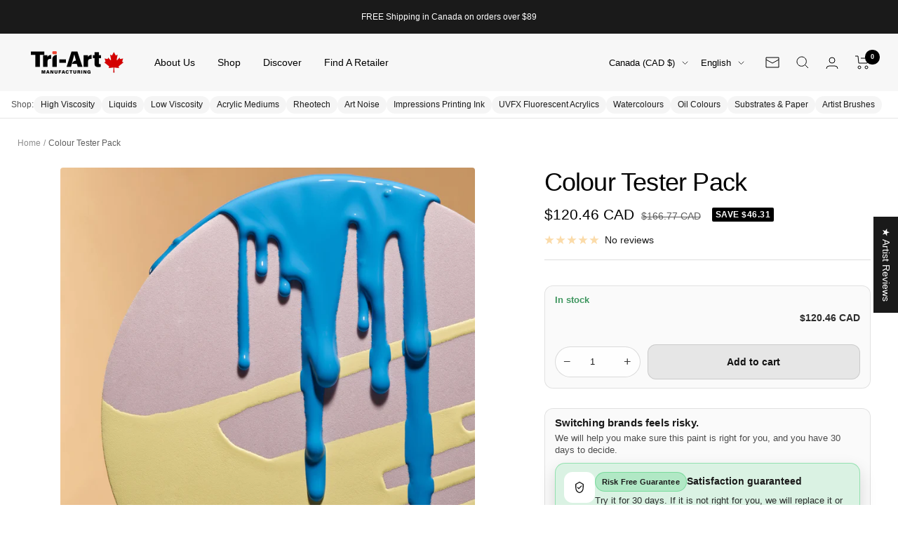

--- FILE ---
content_type: text/html; charset=utf-8
request_url: https://www.tri-art.ca/products/started-bundle
body_size: 81645
content:
<!doctype html><html class="no-js" lang="en" dir="ltr">
  <head>
	<!-- Added by AVADA SEO Suite -->
	

<meta name="twitter:image" content="http://www.tri-art.ca/cdn/shop/files/BlueDripsFoam.jpg?v=1714729380">
    
<script>
  const avadaLightJsExclude = ['cdn.nfcube.com', 'assets/ecom.js', 'variant-title-king', 'linked_options_variants', 'smile-loader.js', 'smart-product-filter-search', 'rivo-loyalty-referrals', 'avada-cookie-consent', 'consentmo-gdpr', 'quinn'];
  const avadaLightJsInclude = ['https://www.googletagmanager.com/', 'https://connect.facebook.net/', 'https://business-api.tiktok.com/', 'https://static.klaviyo.com/'];
  window.AVADA_SPEED_BLACKLIST = avadaLightJsInclude.map(item => new RegExp(item, 'i'));
  window.AVADA_SPEED_WHITELIST = avadaLightJsExclude.map(item => new RegExp(item, 'i'));
</script>

<script>
  const isSpeedUpEnable = !1739435464492 || Date.now() < 1739435464492;
  if (isSpeedUpEnable) {
    const avadaSpeedUp=1;
    if(isSpeedUpEnable) {
  function _0x55aa(_0x575858,_0x2fd0be){const _0x30a92f=_0x1cb5();return _0x55aa=function(_0x4e8b41,_0xcd1690){_0x4e8b41=_0x4e8b41-(0xb5e+0xd*0x147+-0x1b1a);let _0x1c09f7=_0x30a92f[_0x4e8b41];return _0x1c09f7;},_0x55aa(_0x575858,_0x2fd0be);}(function(_0x4ad4dc,_0x42545f){const _0x5c7741=_0x55aa,_0x323f4d=_0x4ad4dc();while(!![]){try{const _0x588ea5=parseInt(_0x5c7741(0x10c))/(0xb6f+-0x1853+0xce5)*(-parseInt(_0x5c7741(0x157))/(-0x2363*0x1+0x1dd4+0x591*0x1))+-parseInt(_0x5c7741(0x171))/(0x269b+-0xeb+-0xf*0x283)*(parseInt(_0x5c7741(0x116))/(0x2e1+0x1*0x17b3+-0x110*0x19))+-parseInt(_0x5c7741(0x147))/(-0x1489+-0x312*0x6+0x26fa*0x1)+-parseInt(_0x5c7741(0xfa))/(-0x744+0x1*0xb5d+-0x413)*(-parseInt(_0x5c7741(0x102))/(-0x1e87+0x9e*-0x16+0x2c22))+parseInt(_0x5c7741(0x136))/(0x1e2d+0x1498+-0x1a3*0x1f)+parseInt(_0x5c7741(0x16e))/(0x460+0x1d96+0x3*-0xb4f)*(-parseInt(_0x5c7741(0xe3))/(-0x9ca+-0x1*-0x93f+0x1*0x95))+parseInt(_0x5c7741(0xf8))/(-0x1f73*0x1+0x6*-0x510+0x3dde);if(_0x588ea5===_0x42545f)break;else _0x323f4d['push'](_0x323f4d['shift']());}catch(_0x5d6d7e){_0x323f4d['push'](_0x323f4d['shift']());}}}(_0x1cb5,-0x193549+0x5dc3*-0x31+-0x2f963*-0x13),(function(){const _0x5cb2b4=_0x55aa,_0x23f9e9={'yXGBq':function(_0x237aef,_0x385938){return _0x237aef!==_0x385938;},'XduVF':function(_0x21018d,_0x56ff60){return _0x21018d===_0x56ff60;},'RChnz':_0x5cb2b4(0xf4)+_0x5cb2b4(0xe9)+_0x5cb2b4(0x14a),'TAsuR':function(_0xe21eca,_0x33e114){return _0xe21eca%_0x33e114;},'EvLYw':function(_0x1326ad,_0x261d04){return _0x1326ad!==_0x261d04;},'nnhAQ':_0x5cb2b4(0x107),'swpMF':_0x5cb2b4(0x16d),'plMMu':_0x5cb2b4(0xe8)+_0x5cb2b4(0x135),'PqBPA':function(_0x2ba85c,_0x35b541){return _0x2ba85c<_0x35b541;},'NKPCA':_0x5cb2b4(0xfc),'TINqh':function(_0x4116e3,_0x3ffd02,_0x2c8722){return _0x4116e3(_0x3ffd02,_0x2c8722);},'BAueN':_0x5cb2b4(0x120),'NgloT':_0x5cb2b4(0x14c),'ThSSU':function(_0xeb212a,_0x4341c1){return _0xeb212a+_0x4341c1;},'lDDHN':function(_0x4a1a48,_0x45ebfb){return _0x4a1a48 instanceof _0x45ebfb;},'toAYB':function(_0xcf0fa9,_0xf5fa6a){return _0xcf0fa9 instanceof _0xf5fa6a;},'VMiyW':function(_0x5300e4,_0x44e0f4){return _0x5300e4(_0x44e0f4);},'iyhbw':_0x5cb2b4(0x119),'zuWfR':function(_0x19c3e4,_0x4ee6e8){return _0x19c3e4<_0x4ee6e8;},'vEmrv':function(_0xd798cf,_0x5ea2dd){return _0xd798cf!==_0x5ea2dd;},'yxERj':function(_0x24b03b,_0x5aa292){return _0x24b03b||_0x5aa292;},'MZpwM':_0x5cb2b4(0x110)+_0x5cb2b4(0x109)+'pt','IeUHK':function(_0x5a4c7e,_0x2edf70){return _0x5a4c7e-_0x2edf70;},'Idvge':function(_0x3b526e,_0x36b469){return _0x3b526e<_0x36b469;},'qRwfm':_0x5cb2b4(0x16b)+_0x5cb2b4(0xf1),'CvXDN':function(_0x4b4208,_0x1db216){return _0x4b4208<_0x1db216;},'acPIM':function(_0x7d44b7,_0x3020d2){return _0x7d44b7(_0x3020d2);},'MyLMO':function(_0x22d4b2,_0xe7a6a0){return _0x22d4b2<_0xe7a6a0;},'boDyh':function(_0x176992,_0x346381,_0xab7fc){return _0x176992(_0x346381,_0xab7fc);},'ZANXD':_0x5cb2b4(0x10f)+_0x5cb2b4(0x12a)+_0x5cb2b4(0x142),'CXwRZ':_0x5cb2b4(0x123)+_0x5cb2b4(0x15f),'AuMHM':_0x5cb2b4(0x161),'KUuFZ':_0x5cb2b4(0xe6),'MSwtw':_0x5cb2b4(0x13a),'ERvPB':_0x5cb2b4(0x134),'ycTDj':_0x5cb2b4(0x15b),'Tvhir':_0x5cb2b4(0x154)},_0x469be1=_0x23f9e9[_0x5cb2b4(0x153)],_0x36fe07={'blacklist':window[_0x5cb2b4(0x11f)+_0x5cb2b4(0x115)+'T'],'whitelist':window[_0x5cb2b4(0x11f)+_0x5cb2b4(0x13e)+'T']},_0x26516a={'blacklisted':[]},_0x34e4a6=(_0x2be2f5,_0x25b3b2)=>{const _0x80dd2=_0x5cb2b4;if(_0x2be2f5&&(!_0x25b3b2||_0x23f9e9[_0x80dd2(0x13b)](_0x25b3b2,_0x469be1))&&(!_0x36fe07[_0x80dd2(0x170)]||_0x36fe07[_0x80dd2(0x170)][_0x80dd2(0x151)](_0xa5c7cf=>_0xa5c7cf[_0x80dd2(0x12b)](_0x2be2f5)))&&(!_0x36fe07[_0x80dd2(0x165)]||_0x36fe07[_0x80dd2(0x165)][_0x80dd2(0x156)](_0x4e2570=>!_0x4e2570[_0x80dd2(0x12b)](_0x2be2f5)))&&_0x23f9e9[_0x80dd2(0xf7)](avadaSpeedUp,0x5*0x256+-0x1*0x66c+-0x542+0.5)&&_0x2be2f5[_0x80dd2(0x137)](_0x23f9e9[_0x80dd2(0xe7)])){const _0x413c89=_0x2be2f5[_0x80dd2(0x16c)];return _0x23f9e9[_0x80dd2(0xf7)](_0x23f9e9[_0x80dd2(0x11e)](_0x413c89,-0x1deb*-0x1+0xf13+-0x2cfc),0x1176+-0x78b*0x5+0x1441);}return _0x2be2f5&&(!_0x25b3b2||_0x23f9e9[_0x80dd2(0xed)](_0x25b3b2,_0x469be1))&&(!_0x36fe07[_0x80dd2(0x170)]||_0x36fe07[_0x80dd2(0x170)][_0x80dd2(0x151)](_0x3d689d=>_0x3d689d[_0x80dd2(0x12b)](_0x2be2f5)))&&(!_0x36fe07[_0x80dd2(0x165)]||_0x36fe07[_0x80dd2(0x165)][_0x80dd2(0x156)](_0x26a7b3=>!_0x26a7b3[_0x80dd2(0x12b)](_0x2be2f5)));},_0x11462f=function(_0x42927f){const _0x346823=_0x5cb2b4,_0x5426ae=_0x42927f[_0x346823(0x159)+'te'](_0x23f9e9[_0x346823(0x14e)]);return _0x36fe07[_0x346823(0x170)]&&_0x36fe07[_0x346823(0x170)][_0x346823(0x156)](_0x107b0d=>!_0x107b0d[_0x346823(0x12b)](_0x5426ae))||_0x36fe07[_0x346823(0x165)]&&_0x36fe07[_0x346823(0x165)][_0x346823(0x151)](_0x1e7160=>_0x1e7160[_0x346823(0x12b)](_0x5426ae));},_0x39299f=new MutationObserver(_0x45c995=>{const _0x21802a=_0x5cb2b4,_0x3bc801={'mafxh':function(_0x6f9c57,_0x229989){const _0x9d39b1=_0x55aa;return _0x23f9e9[_0x9d39b1(0xf7)](_0x6f9c57,_0x229989);},'SrchE':_0x23f9e9[_0x21802a(0xe2)],'pvjbV':_0x23f9e9[_0x21802a(0xf6)]};for(let _0x333494=-0x7d7+-0x893+0x106a;_0x23f9e9[_0x21802a(0x158)](_0x333494,_0x45c995[_0x21802a(0x16c)]);_0x333494++){const {addedNodes:_0x1b685b}=_0x45c995[_0x333494];for(let _0x2f087=0x1f03+0x84b+0x1*-0x274e;_0x23f9e9[_0x21802a(0x158)](_0x2f087,_0x1b685b[_0x21802a(0x16c)]);_0x2f087++){const _0x4e5bac=_0x1b685b[_0x2f087];if(_0x23f9e9[_0x21802a(0xf7)](_0x4e5bac[_0x21802a(0x121)],-0x1f3a+-0x1*0x1b93+-0x3*-0x139a)&&_0x23f9e9[_0x21802a(0xf7)](_0x4e5bac[_0x21802a(0x152)],_0x23f9e9[_0x21802a(0xe0)])){const _0x5d9a67=_0x4e5bac[_0x21802a(0x107)],_0x3fb522=_0x4e5bac[_0x21802a(0x16d)];if(_0x23f9e9[_0x21802a(0x103)](_0x34e4a6,_0x5d9a67,_0x3fb522)){_0x26516a[_0x21802a(0x160)+'d'][_0x21802a(0x128)]([_0x4e5bac,_0x4e5bac[_0x21802a(0x16d)]]),_0x4e5bac[_0x21802a(0x16d)]=_0x469be1;const _0x1e52da=function(_0x2c95ff){const _0x359b13=_0x21802a;if(_0x3bc801[_0x359b13(0x118)](_0x4e5bac[_0x359b13(0x159)+'te'](_0x3bc801[_0x359b13(0x166)]),_0x469be1))_0x2c95ff[_0x359b13(0x112)+_0x359b13(0x150)]();_0x4e5bac[_0x359b13(0xec)+_0x359b13(0x130)](_0x3bc801[_0x359b13(0xe4)],_0x1e52da);};_0x4e5bac[_0x21802a(0x12d)+_0x21802a(0x163)](_0x23f9e9[_0x21802a(0xf6)],_0x1e52da),_0x4e5bac[_0x21802a(0x12c)+_0x21802a(0x131)]&&_0x4e5bac[_0x21802a(0x12c)+_0x21802a(0x131)][_0x21802a(0x11a)+'d'](_0x4e5bac);}}}}});_0x39299f[_0x5cb2b4(0x105)](document[_0x5cb2b4(0x10b)+_0x5cb2b4(0x16a)],{'childList':!![],'subtree':!![]});const _0x2910a9=/[|\\{}()\[\]^$+*?.]/g,_0xa9f173=function(..._0x1baa33){const _0x3053cc=_0x5cb2b4,_0x2e6f61={'mMWha':function(_0x158c76,_0x5c404b){const _0x25a05c=_0x55aa;return _0x23f9e9[_0x25a05c(0xf7)](_0x158c76,_0x5c404b);},'BXirI':_0x23f9e9[_0x3053cc(0x141)],'COGok':function(_0x421bf7,_0x55453a){const _0x4fd417=_0x3053cc;return _0x23f9e9[_0x4fd417(0x167)](_0x421bf7,_0x55453a);},'XLSAp':function(_0x193984,_0x35c446){const _0x5bbecf=_0x3053cc;return _0x23f9e9[_0x5bbecf(0xed)](_0x193984,_0x35c446);},'EygRw':function(_0xfbb69c,_0x21b15d){const _0xe5c840=_0x3053cc;return _0x23f9e9[_0xe5c840(0x104)](_0xfbb69c,_0x21b15d);},'xZuNx':_0x23f9e9[_0x3053cc(0x139)],'SBUaW':function(_0x5739bf,_0x2c2fab){const _0x42cbb1=_0x3053cc;return _0x23f9e9[_0x42cbb1(0x172)](_0x5739bf,_0x2c2fab);},'EAoTR':function(_0x123b29,_0x5b29bf){const _0x2828d2=_0x3053cc;return _0x23f9e9[_0x2828d2(0x11d)](_0x123b29,_0x5b29bf);},'cdYdq':_0x23f9e9[_0x3053cc(0x14e)],'WzJcf':_0x23f9e9[_0x3053cc(0xe2)],'nytPK':function(_0x53f733,_0x4ad021){const _0x4f0333=_0x3053cc;return _0x23f9e9[_0x4f0333(0x148)](_0x53f733,_0x4ad021);},'oUrHG':_0x23f9e9[_0x3053cc(0x14d)],'dnxjX':function(_0xed6b5f,_0x573f55){const _0x57aa03=_0x3053cc;return _0x23f9e9[_0x57aa03(0x15a)](_0xed6b5f,_0x573f55);}};_0x23f9e9[_0x3053cc(0x15d)](_0x1baa33[_0x3053cc(0x16c)],-0x1a3*-0x9+-0xf9*0xb+-0x407*0x1)?(_0x36fe07[_0x3053cc(0x170)]=[],_0x36fe07[_0x3053cc(0x165)]=[]):(_0x36fe07[_0x3053cc(0x170)]&&(_0x36fe07[_0x3053cc(0x170)]=_0x36fe07[_0x3053cc(0x170)][_0x3053cc(0x106)](_0xa8e001=>_0x1baa33[_0x3053cc(0x156)](_0x4a8a28=>{const _0x2e425b=_0x3053cc;if(_0x2e6f61[_0x2e425b(0x111)](typeof _0x4a8a28,_0x2e6f61[_0x2e425b(0x155)]))return!_0xa8e001[_0x2e425b(0x12b)](_0x4a8a28);else{if(_0x2e6f61[_0x2e425b(0xeb)](_0x4a8a28,RegExp))return _0x2e6f61[_0x2e425b(0x145)](_0xa8e001[_0x2e425b(0xdf)](),_0x4a8a28[_0x2e425b(0xdf)]());}}))),_0x36fe07[_0x3053cc(0x165)]&&(_0x36fe07[_0x3053cc(0x165)]=[..._0x36fe07[_0x3053cc(0x165)],..._0x1baa33[_0x3053cc(0xff)](_0x4e4c02=>{const _0x7c755c=_0x3053cc;if(_0x23f9e9[_0x7c755c(0xf7)](typeof _0x4e4c02,_0x23f9e9[_0x7c755c(0x141)])){const _0x932437=_0x4e4c02[_0x7c755c(0xea)](_0x2910a9,_0x23f9e9[_0x7c755c(0x16f)]),_0x34e686=_0x23f9e9[_0x7c755c(0xf0)](_0x23f9e9[_0x7c755c(0xf0)]('.*',_0x932437),'.*');if(_0x36fe07[_0x7c755c(0x165)][_0x7c755c(0x156)](_0x21ef9a=>_0x21ef9a[_0x7c755c(0xdf)]()!==_0x34e686[_0x7c755c(0xdf)]()))return new RegExp(_0x34e686);}else{if(_0x23f9e9[_0x7c755c(0x117)](_0x4e4c02,RegExp)){if(_0x36fe07[_0x7c755c(0x165)][_0x7c755c(0x156)](_0x5a3f09=>_0x5a3f09[_0x7c755c(0xdf)]()!==_0x4e4c02[_0x7c755c(0xdf)]()))return _0x4e4c02;}}return null;})[_0x3053cc(0x106)](Boolean)]));const _0x3eeb55=document[_0x3053cc(0x11b)+_0x3053cc(0x10e)](_0x23f9e9[_0x3053cc(0xf0)](_0x23f9e9[_0x3053cc(0xf0)](_0x23f9e9[_0x3053cc(0x122)],_0x469be1),'"]'));for(let _0xf831f7=-0x21aa+-0x1793+0x393d*0x1;_0x23f9e9[_0x3053cc(0x14b)](_0xf831f7,_0x3eeb55[_0x3053cc(0x16c)]);_0xf831f7++){const _0x5868cb=_0x3eeb55[_0xf831f7];_0x23f9e9[_0x3053cc(0x132)](_0x11462f,_0x5868cb)&&(_0x26516a[_0x3053cc(0x160)+'d'][_0x3053cc(0x128)]([_0x5868cb,_0x23f9e9[_0x3053cc(0x14d)]]),_0x5868cb[_0x3053cc(0x12c)+_0x3053cc(0x131)][_0x3053cc(0x11a)+'d'](_0x5868cb));}let _0xdf8cd0=-0x17da+0x2461+-0xc87*0x1;[..._0x26516a[_0x3053cc(0x160)+'d']][_0x3053cc(0x10d)](([_0x226aeb,_0x33eaa7],_0xe33bca)=>{const _0x2aa7bf=_0x3053cc;if(_0x2e6f61[_0x2aa7bf(0x143)](_0x11462f,_0x226aeb)){const _0x41da0d=document[_0x2aa7bf(0x11c)+_0x2aa7bf(0x131)](_0x2e6f61[_0x2aa7bf(0x127)]);for(let _0x6784c7=0xd7b+-0xaa5+-0x2d6;_0x2e6f61[_0x2aa7bf(0x164)](_0x6784c7,_0x226aeb[_0x2aa7bf(0xe5)][_0x2aa7bf(0x16c)]);_0x6784c7++){const _0x4ca758=_0x226aeb[_0x2aa7bf(0xe5)][_0x6784c7];_0x2e6f61[_0x2aa7bf(0x12f)](_0x4ca758[_0x2aa7bf(0x133)],_0x2e6f61[_0x2aa7bf(0x13f)])&&_0x2e6f61[_0x2aa7bf(0x145)](_0x4ca758[_0x2aa7bf(0x133)],_0x2e6f61[_0x2aa7bf(0x100)])&&_0x41da0d[_0x2aa7bf(0xe1)+'te'](_0x4ca758[_0x2aa7bf(0x133)],_0x226aeb[_0x2aa7bf(0xe5)][_0x6784c7][_0x2aa7bf(0x12e)]);}_0x41da0d[_0x2aa7bf(0xe1)+'te'](_0x2e6f61[_0x2aa7bf(0x13f)],_0x226aeb[_0x2aa7bf(0x107)]),_0x41da0d[_0x2aa7bf(0xe1)+'te'](_0x2e6f61[_0x2aa7bf(0x100)],_0x2e6f61[_0x2aa7bf(0x101)](_0x33eaa7,_0x2e6f61[_0x2aa7bf(0x126)])),document[_0x2aa7bf(0x113)][_0x2aa7bf(0x146)+'d'](_0x41da0d),_0x26516a[_0x2aa7bf(0x160)+'d'][_0x2aa7bf(0x162)](_0x2e6f61[_0x2aa7bf(0x13d)](_0xe33bca,_0xdf8cd0),-0x105d*0x2+0x1*-0xeaa+0x2f65),_0xdf8cd0++;}}),_0x36fe07[_0x3053cc(0x170)]&&_0x23f9e9[_0x3053cc(0xf3)](_0x36fe07[_0x3053cc(0x170)][_0x3053cc(0x16c)],0x10f2+-0x1a42+0x951)&&_0x39299f[_0x3053cc(0x15c)]();},_0x4c2397=document[_0x5cb2b4(0x11c)+_0x5cb2b4(0x131)],_0x573f89={'src':Object[_0x5cb2b4(0x14f)+_0x5cb2b4(0xfd)+_0x5cb2b4(0x144)](HTMLScriptElement[_0x5cb2b4(0xf9)],_0x23f9e9[_0x5cb2b4(0x14e)]),'type':Object[_0x5cb2b4(0x14f)+_0x5cb2b4(0xfd)+_0x5cb2b4(0x144)](HTMLScriptElement[_0x5cb2b4(0xf9)],_0x23f9e9[_0x5cb2b4(0xe2)])};document[_0x5cb2b4(0x11c)+_0x5cb2b4(0x131)]=function(..._0x4db605){const _0x1480b5=_0x5cb2b4,_0x3a6982={'KNNxG':function(_0x32fa39,_0x2a57e4,_0x3cc08f){const _0x5ead12=_0x55aa;return _0x23f9e9[_0x5ead12(0x169)](_0x32fa39,_0x2a57e4,_0x3cc08f);}};if(_0x23f9e9[_0x1480b5(0x13b)](_0x4db605[-0x4*-0x376+0x4*0x2f+-0xe94][_0x1480b5(0x140)+'e'](),_0x23f9e9[_0x1480b5(0x139)]))return _0x4c2397[_0x1480b5(0x114)](document)(..._0x4db605);const _0x2f091d=_0x4c2397[_0x1480b5(0x114)](document)(..._0x4db605);try{Object[_0x1480b5(0xf2)+_0x1480b5(0x149)](_0x2f091d,{'src':{..._0x573f89[_0x1480b5(0x107)],'set'(_0x3ae2bc){const _0x5d6fdc=_0x1480b5;_0x3a6982[_0x5d6fdc(0x129)](_0x34e4a6,_0x3ae2bc,_0x2f091d[_0x5d6fdc(0x16d)])&&_0x573f89[_0x5d6fdc(0x16d)][_0x5d6fdc(0x10a)][_0x5d6fdc(0x125)](this,_0x469be1),_0x573f89[_0x5d6fdc(0x107)][_0x5d6fdc(0x10a)][_0x5d6fdc(0x125)](this,_0x3ae2bc);}},'type':{..._0x573f89[_0x1480b5(0x16d)],'get'(){const _0x436e9e=_0x1480b5,_0x4b63b9=_0x573f89[_0x436e9e(0x16d)][_0x436e9e(0xfb)][_0x436e9e(0x125)](this);if(_0x23f9e9[_0x436e9e(0xf7)](_0x4b63b9,_0x469be1)||_0x23f9e9[_0x436e9e(0x103)](_0x34e4a6,this[_0x436e9e(0x107)],_0x4b63b9))return null;return _0x4b63b9;},'set'(_0x174ea3){const _0x1dff57=_0x1480b5,_0xa2fd13=_0x23f9e9[_0x1dff57(0x103)](_0x34e4a6,_0x2f091d[_0x1dff57(0x107)],_0x2f091d[_0x1dff57(0x16d)])?_0x469be1:_0x174ea3;_0x573f89[_0x1dff57(0x16d)][_0x1dff57(0x10a)][_0x1dff57(0x125)](this,_0xa2fd13);}}}),_0x2f091d[_0x1480b5(0xe1)+'te']=function(_0x5b0870,_0x8c60d5){const _0xab22d4=_0x1480b5;if(_0x23f9e9[_0xab22d4(0xf7)](_0x5b0870,_0x23f9e9[_0xab22d4(0xe2)])||_0x23f9e9[_0xab22d4(0xf7)](_0x5b0870,_0x23f9e9[_0xab22d4(0x14e)]))_0x2f091d[_0x5b0870]=_0x8c60d5;else HTMLScriptElement[_0xab22d4(0xf9)][_0xab22d4(0xe1)+'te'][_0xab22d4(0x125)](_0x2f091d,_0x5b0870,_0x8c60d5);};}catch(_0x5a9461){console[_0x1480b5(0x168)](_0x23f9e9[_0x1480b5(0xef)],_0x5a9461);}return _0x2f091d;};const _0x5883c5=[_0x23f9e9[_0x5cb2b4(0xfe)],_0x23f9e9[_0x5cb2b4(0x13c)],_0x23f9e9[_0x5cb2b4(0xf5)],_0x23f9e9[_0x5cb2b4(0x15e)],_0x23f9e9[_0x5cb2b4(0x138)],_0x23f9e9[_0x5cb2b4(0x124)]],_0x4ab8d2=_0x5883c5[_0x5cb2b4(0xff)](_0x439d08=>{return{'type':_0x439d08,'listener':()=>_0xa9f173(),'options':{'passive':!![]}};});_0x4ab8d2[_0x5cb2b4(0x10d)](_0x4d3535=>{const _0x3882ab=_0x5cb2b4;document[_0x3882ab(0x12d)+_0x3882ab(0x163)](_0x4d3535[_0x3882ab(0x16d)],_0x4d3535[_0x3882ab(0xee)],_0x4d3535[_0x3882ab(0x108)]);});}()));function _0x1cb5(){const _0x15f8e0=['ault','some','tagName','CXwRZ','wheel','BXirI','every','6lYvYYX','PqBPA','getAttribu','IeUHK','touchstart','disconnect','Idvge','ERvPB','/blocked','blackliste','keydown','splice','stener','SBUaW','whitelist','SrchE','toAYB','warn','boDyh','ement','script[typ','length','type','346347wGqEBH','NgloT','blacklist','33OVoYHk','zuWfR','toString','NKPCA','setAttribu','swpMF','230EEqEiq','pvjbV','attributes','mousemove','RChnz','beforescri','y.com/exte','replace','COGok','removeEven','EvLYw','listener','ZANXD','ThSSU','e="','defineProp','MyLMO','cdn.shopif','MSwtw','plMMu','XduVF','22621984JRJQxz','prototype','8818116NVbcZr','get','SCRIPT','ertyDescri','AuMHM','map','WzJcf','nytPK','7kiZatp','TINqh','VMiyW','observe','filter','src','options','n/javascri','set','documentEl','478083wuqgQV','forEach','torAll','Avada cann','applicatio','mMWha','preventDef','head','bind','D_BLACKLIS','75496skzGVx','lDDHN','mafxh','script','removeChil','querySelec','createElem','vEmrv','TAsuR','AVADA_SPEE','string','nodeType','qRwfm','javascript','Tvhir','call','oUrHG','xZuNx','push','KNNxG','ot lazy lo','test','parentElem','addEventLi','value','EAoTR','tListener','ent','acPIM','name','touchmove','ptexecute','6968312SmqlIb','includes','ycTDj','iyhbw','touchend','yXGBq','KUuFZ','dnxjX','D_WHITELIS','cdYdq','toLowerCas','BAueN','ad script','EygRw','ptor','XLSAp','appendChil','4975500NoPAFA','yxERj','erties','nsions','CvXDN','\$&','MZpwM','nnhAQ','getOwnProp'];_0x1cb5=function(){return _0x15f8e0;};return _0x1cb5();}
}
    class LightJsLoader{constructor(e){this.jQs=[],this.listener=this.handleListener.bind(this,e),this.scripts=["default","defer","async"].reduce(((e,t)=>({...e,[t]:[]})),{});const t=this;e.forEach((e=>window.addEventListener(e,t.listener,{passive:!0})))}handleListener(e){const t=this;return e.forEach((e=>window.removeEventListener(e,t.listener))),"complete"===document.readyState?this.handleDOM():document.addEventListener("readystatechange",(e=>{if("complete"===e.target.readyState)return setTimeout(t.handleDOM.bind(t),1)}))}async handleDOM(){this.suspendEvent(),this.suspendJQuery(),this.findScripts(),this.preloadScripts();for(const e of Object.keys(this.scripts))await this.replaceScripts(this.scripts[e]);for(const e of["DOMContentLoaded","readystatechange"])await this.requestRepaint(),document.dispatchEvent(new Event("lightJS-"+e));document.lightJSonreadystatechange&&document.lightJSonreadystatechange();for(const e of["DOMContentLoaded","load"])await this.requestRepaint(),window.dispatchEvent(new Event("lightJS-"+e));await this.requestRepaint(),window.lightJSonload&&window.lightJSonload(),await this.requestRepaint(),this.jQs.forEach((e=>e(window).trigger("lightJS-jquery-load"))),window.dispatchEvent(new Event("lightJS-pageshow")),await this.requestRepaint(),window.lightJSonpageshow&&window.lightJSonpageshow()}async requestRepaint(){return new Promise((e=>requestAnimationFrame(e)))}findScripts(){document.querySelectorAll("script[type=lightJs]").forEach((e=>{e.hasAttribute("src")?e.hasAttribute("async")&&e.async?this.scripts.async.push(e):e.hasAttribute("defer")&&e.defer?this.scripts.defer.push(e):this.scripts.default.push(e):this.scripts.default.push(e)}))}preloadScripts(){const e=this,t=Object.keys(this.scripts).reduce(((t,n)=>[...t,...e.scripts[n]]),[]),n=document.createDocumentFragment();t.forEach((e=>{const t=e.getAttribute("src");if(!t)return;const s=document.createElement("link");s.href=t,s.rel="preload",s.as="script",n.appendChild(s)})),document.head.appendChild(n)}async replaceScripts(e){let t;for(;t=e.shift();)await this.requestRepaint(),new Promise((e=>{const n=document.createElement("script");[...t.attributes].forEach((e=>{"type"!==e.nodeName&&n.setAttribute(e.nodeName,e.nodeValue)})),t.hasAttribute("src")?(n.addEventListener("load",e),n.addEventListener("error",e)):(n.text=t.text,e()),t.parentNode.replaceChild(n,t)}))}suspendEvent(){const e={};[{obj:document,name:"DOMContentLoaded"},{obj:window,name:"DOMContentLoaded"},{obj:window,name:"load"},{obj:window,name:"pageshow"},{obj:document,name:"readystatechange"}].map((t=>function(t,n){function s(n){return e[t].list.indexOf(n)>=0?"lightJS-"+n:n}e[t]||(e[t]={list:[n],add:t.addEventListener,remove:t.removeEventListener},t.addEventListener=(...n)=>{n[0]=s(n[0]),e[t].add.apply(t,n)},t.removeEventListener=(...n)=>{n[0]=s(n[0]),e[t].remove.apply(t,n)})}(t.obj,t.name))),[{obj:document,name:"onreadystatechange"},{obj:window,name:"onpageshow"}].map((e=>function(e,t){let n=e[t];Object.defineProperty(e,t,{get:()=>n||function(){},set:s=>{e["lightJS"+t]=n=s}})}(e.obj,e.name)))}suspendJQuery(){const e=this;let t=window.jQuery;Object.defineProperty(window,"jQuery",{get:()=>t,set(n){if(!n||!n.fn||!e.jQs.includes(n))return void(t=n);n.fn.ready=n.fn.init.prototype.ready=e=>{e.bind(document)(n)};const s=n.fn.on;n.fn.on=n.fn.init.prototype.on=function(...e){if(window!==this[0])return s.apply(this,e),this;const t=e=>e.split(" ").map((e=>"load"===e||0===e.indexOf("load.")?"lightJS-jquery-load":e)).join(" ");return"string"==typeof e[0]||e[0]instanceof String?(e[0]=t(e[0]),s.apply(this,e),this):("object"==typeof e[0]&&Object.keys(e[0]).forEach((n=>{delete Object.assign(e[0],{[t(n)]:e[0][n]})[n]})),s.apply(this,e),this)},e.jQs.push(n),t=n}})}}
new LightJsLoader(["keydown","mousemove","touchend","touchmove","touchstart","wheel"]);
  }
</script>


<!-- Added by AVADA SEO Suite: Product Structured Data -->
<script type="application/ld+json">{
"@context": "https://schema.org/",
"@type": "Product",
"@id": "https://www.tri-art.ca/products/started-bundle",
"name": "Colour Tester Pack",
"description": "The colour tester pack contains a curated selection of 10 high performance professional quality paints by Tri-Art Mfg. picked from both the High Viscosity and Liquid Acrylics lines. While supplies last get a free copy of New Acrylics: Essential Sourcebook by Rheni Tauchid. The pack contains one 60mL tube or 60mL cylinder of: High Viscosity Phthalo Blue Green ShadeHigh Viscosity Ultramarine Blue ClassicHigh Viscosity Carbon BlackHigh Viscosity Titanium WhiteHigh Viscosity Pyrrole Red MediumHigh Viscosity Arylide Yellow MediumLiquids Quinacridone MagentaLiquids Phthalo Green Blue ShadeLiquids Payne&#39;s GreyLiquids Green Gold",
"brand": {
  "@type": "Brand",
  "name": "Tri-Art Mfg."
},
"offers": {
  "@type": "Offer",
  "price": "120.46",
  "priceCurrency": "CAD",
  "itemCondition": "https://schema.org/NewCondition",
  "availability": "https://schema.org/InStock",
  "url": "https://www.tri-art.ca/products/started-bundle"
},
"image": [
  "https://www.tri-art.ca/cdn/shop/files/BlueDripsFoam.jpg?v=1714729380",
  "https://www.tri-art.ca/cdn/shop/files/high_viscosity_60ml_tube_pyrrole_red_medium_ortho_alpha_700x_5cf35fbb-d25c-41a0-8420-aef927920de7.webp?v=1714729383",
  "https://www.tri-art.ca/cdn/shop/files/high_viscosity_60ml_tube_titanium_white_ortho_alpha_700x_b844deae-26b4-4a84-abea-59f67c2c2957.webp?v=1714729385",
  "https://www.tri-art.ca/cdn/shop/files/high_viscosity_60ml_tube_carbon_black_ortho_alpha_700x_eda01deb-cf46-4a1f-a15b-11382f32a930.webp?v=1714729390",
  "https://www.tri-art.ca/cdn/shop/files/high_viscosity_60ml_tube_ultramarine_blue_classic_ortho_alpha_700x_219d03a0-8692-42cb-8611-458b9e995547.webp?v=1714729394",
  "https://www.tri-art.ca/cdn/shop/files/HV_60ml_tube_ArylideYellowMedium_Ortho_Alpha_700x_a3fa4e53-c6df-4648-b5ae-9e879602ad19.webp?v=1714729397",
  "https://www.tri-art.ca/cdn/shop/files/high_viscosity_60ml_tube_phthalo_blue_green_shade_ortho_alpha_700x_90402653-1411-4f9b-bffb-df4079dd3272.webp?v=1714729399",
  "https://www.tri-art.ca/cdn/shop/files/F.Q.Liquids_60ml_Cylinder_GreenGold_Ortho_Alpha_700x_1db2e26e-9ad0-4c51-ba9d-c62e1e61430a.webp?v=1714729402",
  "https://www.tri-art.ca/cdn/shop/files/F.Q.Liquids_60ml_Cylinder_PhthaloGreenBlueShade_Ortho_Alpha_700x_a648613c-7f47-4ffa-9f24-e9e3f639aee9.webp?v=1714729404",
  "https://www.tri-art.ca/cdn/shop/files/f_q_liquids_60ml_cylinder_quinacridone_magenta_ortho_alpha_700x_365d5276-8aae-4230-8c32-24ba87c97d70.webp?v=1714729406",
  "https://www.tri-art.ca/cdn/shop/files/f_q_liquids_60ml_cylinder_paynes_grey_ortho_alpha_700x_d2ede70a-ba61-4d48-9fbb-e5c2b5c327af.webp?v=1714729408",
  "https://www.tri-art.ca/cdn/shop/files/Untitleddesign_11.jpg?v=1714729411"
],
"releaseDate": "2025-07-08 10:48:40 -0400",
"sku": "",
"mpn": ""}</script>
<!-- /Added by AVADA SEO Suite --><!-- Added by AVADA SEO Suite: Breadcrumb Structured Data  -->
<script type="application/ld+json">{
  "@context": "https://schema.org",
  "@type": "BreadcrumbList",
  "itemListElement": [{
    "@type": "ListItem",
    "position": 1,
    "name": "Home",
    "item": "https://www.tri-art.ca"
  }, {
    "@type": "ListItem",
    "position": 2,
    "name": "Colour Tester Pack",
    "item": "https://www.tri-art.ca/products/started-bundle"
  }]
}
</script>
<!-- Added by AVADA SEO Suite -->

	<!-- /Added by AVADA SEO Suite --><meta charset="utf-8">
    <meta name="viewport" content="width=device-width, initial-scale=1.0, height=device-height, minimum-scale=1.0, maximum-scale=1.0">
    <meta name="theme-color" content="#f7f7f7">

    <title>Colour Tester Pack</title><meta name="description" content="⚡️Buy Colour Tester Pack directly from the manufacturer in Canada. Check reviews and buy Colour Tester Pack today."><link rel="canonical" href="https://www.tri-art.ca/products/started-bundle"><link rel="shortcut icon" href="//www.tri-art.ca/cdn/shop/files/Untitled_design_-_2022-06-21T140052.374_96x96.png?v=1655834466" type="image/png"><link rel="preconnect" href="https://cdn.shopify.com">
    <link rel="dns-prefetch" href="https://productreviews.shopifycdn.com">
    <link rel="dns-prefetch" href="https://www.google-analytics.com"><link rel="preload" as="style" href="//www.tri-art.ca/cdn/shop/t/18/assets/theme.aio.min.css?v=114138641457610444381728469456">
    <link rel="preload" as="script" href="//www.tri-art.ca/cdn/shop/t/18/assets/vendor.aio.min.js?v=83508375579196862381728469456">
    <link rel="preload" as="script" href="//www.tri-art.ca/cdn/shop/t/18/assets/theme.aio.min.js?v=104872862363252591341728469456"><link rel="preload" as="fetch" href="/products/started-bundle.js" crossorigin>
      <link rel="preload" as="image" imagesizes="(max-width: 999px) calc(100vw - 48px), 640px" imagesrcset="//www.tri-art.ca/cdn/shop/files/BlueDripsFoam_400x.jpg?v=1714729380 400w, //www.tri-art.ca/cdn/shop/files/BlueDripsFoam_500x.jpg?v=1714729380 500w, //www.tri-art.ca/cdn/shop/files/BlueDripsFoam_600x.jpg?v=1714729380 600w, //www.tri-art.ca/cdn/shop/files/BlueDripsFoam_700x.jpg?v=1714729380 700w, //www.tri-art.ca/cdn/shop/files/BlueDripsFoam_800x.jpg?v=1714729380 800w, //www.tri-art.ca/cdn/shop/files/BlueDripsFoam_900x.jpg?v=1714729380 900w, //www.tri-art.ca/cdn/shop/files/BlueDripsFoam_1000x.jpg?v=1714729380 1000w, //www.tri-art.ca/cdn/shop/files/BlueDripsFoam_1100x.jpg?v=1714729380 1100w, //www.tri-art.ca/cdn/shop/files/BlueDripsFoam_1200x.jpg?v=1714729380 1200w, //www.tri-art.ca/cdn/shop/files/BlueDripsFoam_1300x.jpg?v=1714729380 1300w, //www.tri-art.ca/cdn/shop/files/BlueDripsFoam_1400x.jpg?v=1714729380 1400w, //www.tri-art.ca/cdn/shop/files/BlueDripsFoam_1500x.jpg?v=1714729380 1500w, //www.tri-art.ca/cdn/shop/files/BlueDripsFoam_1600x.jpg?v=1714729380 1600w, //www.tri-art.ca/cdn/shop/files/BlueDripsFoam_1700x.jpg?v=1714729380 1700w, //www.tri-art.ca/cdn/shop/files/BlueDripsFoam_1800x.jpg?v=1714729380 1800w
"><link rel="preload" as="script" href="//www.tri-art.ca/cdn/shop/t/18/assets/flickity.aio.min.js?v=53317147737633694551728469456"><meta property="og:type" content="product">
  <meta property="og:title" content="Colour Tester Pack">
  <meta property="product:price:amount" content="120.46">
  <meta property="product:price:currency" content="CAD"><meta property="og:image" content="http://www.tri-art.ca/cdn/shop/files/BlueDripsFoam.jpg?v=1714729380">
  <meta property="og:image:secure_url" content="https://www.tri-art.ca/cdn/shop/files/BlueDripsFoam.jpg?v=1714729380">
  <meta property="og:image:width" content="3961">
  <meta property="og:image:height" content="3883"><meta property="og:description" content="The colour tester pack contains a curated selection of 10 high performance professional quality paints by Tri-Art Mfg. picked from both the High Viscosity and Liquid Acrylics lines. While supplies last get a free copy of New Acrylics: Essential Sourcebook by Rheni Tauchid. The pack contains one 60mL tube or 60mL cylind"><meta property="og:url" content="https://www.tri-art.ca/products/started-bundle">
<meta property="og:site_name" content="Tri-Art Mfg."><meta name="twitter:card" content="summary"><meta name="twitter:title" content="Colour Tester Pack">
  <meta name="twitter:description" content="The colour tester pack contains a curated selection of 10 high performance professional quality paints by Tri-Art Mfg. picked from both the High Viscosity and Liquid Acrylics lines. While supplies last get a free copy of New Acrylics: Essential Sourcebook by Rheni Tauchid. The pack contains one 60mL tube or 60mL cylinder of: 
High Viscosity Phthalo Blue Green Shade
High Viscosity Ultramarine Blue Classic
High Viscosity Carbon Black
High Viscosity Titanium White
High Viscosity Pyrrole Red Medium
High Viscosity Arylide Yellow Medium
Liquids Quinacridone Magenta
Liquids Phthalo Green Blue Shade
Liquids Payne&#39;s Grey
Liquids Green Gold"><meta name="twitter:image" content="https://www.tri-art.ca/cdn/shop/files/BlueDripsFoam_1200x1200_crop_center.jpg?v=1714729380">
  <meta name="twitter:image:alt" content="Colour Tester Pack - Tri-Art Mfg.">

  <script type="application/ld+json">
  {
    "@context": "https://schema.org",
    "@type": "Product",
    "offers": [{
          "@type": "Offer",
          "name": "Default Title",
          "availability":"https://schema.org/InStock",
          "price": 120.46,
          "priceCurrency": "CAD",
          "priceValidUntil": "2026-02-05","url": "/products/started-bundle?variant=45486432059624"
        }
],
    "brand": {
      "@type": "Brand",
      "name": "Tri-Art Mfg."
    },
    "name": "Colour Tester Pack",
    "description": "The colour tester pack contains a curated selection of 10 high performance professional quality paints by Tri-Art Mfg. picked from both the High Viscosity and Liquid Acrylics lines. While supplies last get a free copy of New Acrylics: Essential Sourcebook by Rheni Tauchid. The pack contains one 60mL tube or 60mL cylinder of: \nHigh Viscosity Phthalo Blue Green Shade\nHigh Viscosity Ultramarine Blue Classic\nHigh Viscosity Carbon Black\nHigh Viscosity Titanium White\nHigh Viscosity Pyrrole Red Medium\nHigh Viscosity Arylide Yellow Medium\nLiquids Quinacridone Magenta\nLiquids Phthalo Green Blue Shade\nLiquids Payne's Grey\nLiquids Green Gold",
    "category": "",
    "url": "/products/started-bundle",
    "sku": "",
    "image": {
      "@type": "ImageObject",
      "url": "https://www.tri-art.ca/cdn/shop/files/BlueDripsFoam_1024x.jpg?v=1714729380",
      "image": "https://www.tri-art.ca/cdn/shop/files/BlueDripsFoam_1024x.jpg?v=1714729380",
      "name": "Colour Tester Pack - Tri-Art Mfg.",
      "width": "1024",
      "height": "1024"
    }
  }
  </script>



  <script type="application/ld+json">
  {
    "@context": "https://schema.org",
    "@type": "BreadcrumbList",
  "itemListElement": [{
      "@type": "ListItem",
      "position": 1,
      "name": "Home",
      "item": "https://www.tri-art.ca"
    },{
          "@type": "ListItem",
          "position": 2,
          "name": "Colour Tester Pack",
          "item": "https://www.tri-art.ca/products/started-bundle"
        }]
  }
  </script>

    <style>
  /* Typography (heading) */
  

/* Typography (body) */
  



:root {--heading-color: 0, 0, 0;
    --text-color: 26, 26, 26;
    --background: 255, 255, 255;
    --secondary-background: 255, 255, 255;
    --border-color: 221, 221, 221;
    --border-color-darker: 163, 163, 163;
    --success-color: 46, 158, 123;
    --success-background: 213, 236, 229;
    --error-color: 222, 42, 42;
    --error-background: 253, 240, 240;
    --primary-button-background: 122, 122, 122;
    --primary-button-text-color: 255, 255, 255;
    --secondary-button-background: 174, 215, 234;
    --secondary-button-text-color: 0, 0, 0;
    --product-star-rating: 246, 164, 41;
    --product-on-sale-accent: 0, 0, 0;
    --product-sold-out-accent: 111, 113, 155;
    --product-custom-label-background: 64, 93, 230;
    --product-custom-label-text-color: 255, 255, 255;
    --product-custom-label-2-background: 243, 229, 182;
    --product-custom-label-2-text-color: 0, 0, 0;
    --product-low-stock-text-color: 222, 42, 42;
    --product-in-stock-text-color: 46, 158, 123;
    --loading-bar-background: 26, 26, 26;

    /* We duplicate some "base" colors as root colors, which is useful to use on drawer elements or popover without. Those should not be overridden to avoid issues */
    --root-heading-color: 0, 0, 0;
    --root-text-color: 26, 26, 26;
    --root-background: 255, 255, 255;
    --root-border-color: 221, 221, 221;
    --root-primary-button-background: 122, 122, 122;
    --root-primary-button-text-color: 255, 255, 255;

    --base-font-size: 14px;
    --heading-font-family: Helvetica, Arial, sans-serif;
    --heading-font-weight: 400;
    --heading-font-style: normal;
    --heading-text-transform: normal;
    --text-font-family: Helvetica, Arial, sans-serif;
    --text-font-weight: 400;
    --text-font-style: normal;
    --text-font-bold-weight: 700;

    /* Typography (font size) */
    --heading-xxsmall-font-size: 11px;
    --heading-xsmall-font-size: 11px;
    --heading-small-font-size: 12px;
    --heading-large-font-size: 36px;
    --heading-h1-font-size: 36px;
    --heading-h2-font-size: 30px;
    --heading-h3-font-size: 26px;
    --heading-h4-font-size: 24px;
    --heading-h5-font-size: 20px;
    --heading-h6-font-size: 16px;

    /* Control the look and feel of the theme by changing radius of various elements */
    --button-border-radius: 2px;
    --block-border-radius: 8px;
    --block-border-radius-reduced: 4px;
    --color-swatch-border-radius: 100%;

    /* Button size */
    --button-height: 48px;
    --button-small-height: 40px;

    /* Form related */
    --form-input-field-height: 48px;
    --form-input-gap: 16px;
    --form-submit-margin: 24px;

    /* Product listing related variables */
    --product-list-block-spacing: 32px;

    /* Video related */
    --play-button-background: 255, 255, 255;
    --play-button-arrow: 26, 26, 26;

    /* RTL support */
    --transform-logical-flip: 1;
    --transform-origin-start: left;
    --transform-origin-end: right;

    /* Other */
    --zoom-cursor-svg-url: url(//www.tri-art.ca/cdn/shop/t/18/assets/zoom-cursor.svg?v=1094829967728242261767900832);
    --arrow-right-svg-url: url(//www.tri-art.ca/cdn/shop/t/18/assets/arrow-right.svg?v=175995494085481494471767900832);
    --arrow-left-svg-url: url(//www.tri-art.ca/cdn/shop/t/18/assets/arrow-left.svg?v=168255499564773084761767900832);

    /* Some useful variables that we can reuse in our CSS. Some explanation are needed for some of them:
       - container-max-width-minus-gutters: represents the container max width without the edge gutters
       - container-outer-width: considering the screen width, represent all the space outside the container
       - container-outer-margin: same as container-outer-width but get set to 0 inside a container
       - container-inner-width: the effective space inside the container (minus gutters)
       - grid-column-width: represents the width of a single column of the grid
       - vertical-breather: this is a variable that defines the global "spacing" between sections, and inside the section
                            to create some "breath" and minimum spacing
     */
    --container-max-width: 1600px;
    --container-gutter: 24px;
    --container-max-width-minus-gutters: calc(var(--container-max-width) - (var(--container-gutter)) * 2);
    --container-outer-width: max(calc((100vw - var(--container-max-width-minus-gutters)) / 2), var(--container-gutter));
    --container-outer-margin: var(--container-outer-width);
    --container-inner-width: calc(100vw - var(--container-outer-width) * 2);

    --grid-column-count: 10;
    --grid-gap: 24px;
    --grid-column-width: calc((100vw - var(--container-outer-width) * 2 - var(--grid-gap) * (var(--grid-column-count) - 1)) / var(--grid-column-count));

    --vertical-breather: 0px;
    --vertical-breather-tight: 0px;

    /* Shopify related variables */
    --payment-terms-background-color: #ffffff;
  }

  @media screen and (min-width: 741px) {
    :root {
      --container-gutter: 40px;
      --grid-column-count: 20;
      --vertical-breather: 0px;
      --vertical-breather-tight: 0px;

      /* Typography (font size) */
      --heading-xsmall-font-size: 12px;
      --heading-small-font-size: 13px;
      --heading-large-font-size: 52px;
      --heading-h1-font-size: 48px;
      --heading-h2-font-size: 38px;
      --heading-h3-font-size: 32px;
      --heading-h4-font-size: 24px;
      --heading-h5-font-size: 20px;
      --heading-h6-font-size: 18px;

      /* Form related */
      --form-input-field-height: 52px;
      --form-submit-margin: 32px;

      /* Button size */
      --button-height: 52px;
      --button-small-height: 44px;
    }
  }

  @media screen and (min-width: 1200px) {
    :root {
      --vertical-breather: 0px;
      --vertical-breather-tight: 0px;
      --product-list-block-spacing: 48px;

      /* Typography */
      --heading-large-font-size: 64px;
      --heading-h1-font-size: 56px;
      --heading-h2-font-size: 48px;
      --heading-h3-font-size: 36px;
      --heading-h4-font-size: 30px;
      --heading-h5-font-size: 24px;
      --heading-h6-font-size: 18px;
    }
  }

  @media screen and (min-width: 1600px) {
    :root {
      --vertical-breather: 0px;
      --vertical-breather-tight: 0px;
    }
  }
</style>

    <script>
  // This allows to expose several variables to the global scope, to be used in scripts
  window.themeVariables = {
    settings: {
      direction: "ltr",
      pageType: "product",
      cartCount: 0,
      moneyFormat: "${{amount}}",
      moneyWithCurrencyFormat: "${{amount}} CAD",
      showVendor: false,
      discountMode: "saving",
      currencyCodeEnabled: true,
      searchMode: "product,article",
      searchUnavailableProducts: "last",
      cartType: "drawer",
      cartCurrency: "CAD",
      mobileZoomFactor: 2.5
    },

    routes: {
      host: "www.tri-art.ca",
      rootUrl: "\/",
      rootUrlWithoutSlash: '',
      cartUrl: "\/cart",
      cartAddUrl: "\/cart\/add",
      cartChangeUrl: "\/cart\/change",
      searchUrl: "\/search",
      predictiveSearchUrl: "\/search\/suggest",
      productRecommendationsUrl: "\/recommendations\/products"
    },

    strings: {
      accessibilityDelete: "Delete",
      accessibilityClose: "Close",
      collectionSoldOut: "Sold out",
      collectionDiscount: "Save @savings@",
      productSalePrice: "Sale price",
      productRegularPrice: "Regular price",
      productFormUnavailable: "Unavailable",
      productFormSoldOut: "Sold out",
      productFormPreOrder: "Pre-order",
      productFormAddToCart: "Add to cart",
      searchNoResults: "No results could be found.",
      searchNewSearch: "New search",
      searchProducts: "Products",
      searchArticles: "Journal",
      searchPages: "Pages",
      searchCollections: "Collections",
      cartViewCart: "View cart",
      cartItemAdded: "Item added to your cart!",
      cartItemAddedShort: "Added to your cart!",
      cartAddOrderNote: "Add order note",
      cartEditOrderNote: "Edit order note",
      shippingEstimatorNoResults: "Sorry, we do not ship to your address.",
      shippingEstimatorOneResult: "There is one shipping rate for your address:",
      shippingEstimatorMultipleResults: "There are several shipping rates for your address:",
      shippingEstimatorError: "One or more error occurred while retrieving shipping rates:"
    },

    libs: {
      flickity: "\/\/www.tri-art.ca\/cdn\/shop\/t\/18\/assets\/flickity.aio.min.js?v=53317147737633694551728469456",
      photoswipe: "\/\/www.tri-art.ca\/cdn\/shop\/t\/18\/assets\/photoswipe.aio.min.js?v=115941317901381489521728469456",
      qrCode: "\/\/www.tri-art.ca\/cdn\/shopifycloud\/storefront\/assets\/themes_support\/vendor\/qrcode-3f2b403b.js"
    },

    breakpoints: {
      phone: 'screen and (max-width: 740px)',
      tablet: 'screen and (min-width: 741px) and (max-width: 999px)',
      tabletAndUp: 'screen and (min-width: 741px)',
      pocket: 'screen and (max-width: 999px)',
      lap: 'screen and (min-width: 1000px) and (max-width: 1199px)',
      lapAndUp: 'screen and (min-width: 1000px)',
      desktop: 'screen and (min-width: 1200px)',
      wide: 'screen and (min-width: 1400px)'
    }
  };

  window.addEventListener('pageshow', async () => {
    const cartContent = await (await fetch(`${window.themeVariables.routes.cartUrl}.js`, {cache: 'reload'})).json();
    document.documentElement.dispatchEvent(new CustomEvent('cart:refresh', {detail: {cart: cartContent}}));
  });

  if ('noModule' in HTMLScriptElement.prototype) {
    // Old browsers (like IE) that does not support module will be considered as if not executing JS at all
    document.documentElement.className = document.documentElement.className.replace('no-js', 'js');

    requestAnimationFrame(() => {
      const viewportHeight = (window.visualViewport ? window.visualViewport.height : document.documentElement.clientHeight);
      document.documentElement.style.setProperty('--window-height',viewportHeight + 'px');
    });
  }// We save the product ID in local storage to be eventually used for recently viewed section
    try {
      const items = JSON.parse(localStorage.getItem('theme:recently-viewed-products') || '[]');

      // We check if the current product already exists, and if it does not, we add it at the start
      if (!items.includes(8571555774696)) {
        items.unshift(8571555774696);
      }

      localStorage.setItem('theme:recently-viewed-products', JSON.stringify(items.slice(0, 20)));
    } catch (e) {
      // Safari in private mode does not allow setting item, we silently fail
    }</script>

    <link rel="stylesheet" href="//www.tri-art.ca/cdn/shop/t/18/assets/theme.aio.min.css?v=114138641457610444381728469456">

    <script src="//www.tri-art.ca/cdn/shop/t/18/assets/vendor.aio.min.js?v=83508375579196862381728469456" defer></script>
    <script src="//www.tri-art.ca/cdn/shop/t/18/assets/theme.aio.min.js?v=104872862363252591341728469456" defer></script>
    <script src="//www.tri-art.ca/cdn/shop/t/18/assets/custom.aio.min.js?v=104180517239169208911728469456" defer></script>

    <script>window.performance && window.performance.mark && window.performance.mark('shopify.content_for_header.start');</script><meta name="google-site-verification" content="CRfMeUetPROv6kXqxafCDeo43SSc4fU2VIDOzEgXHeE">
<meta name="facebook-domain-verification" content="d9mkdem1gcjl9781iqu8mc1qu4z8ml">
<meta id="shopify-digital-wallet" name="shopify-digital-wallet" content="/63003984104/digital_wallets/dialog">
<meta name="shopify-requires-components" content="true" product-ids="8571555774696">
<meta name="shopify-checkout-api-token" content="3b97abdacf990eec36085c0cfeffbeed">
<link rel="alternate" hreflang="x-default" href="https://www.tri-art.ca/products/started-bundle">
<link rel="alternate" hreflang="en" href="https://www.tri-art.ca/products/started-bundle">
<link rel="alternate" hreflang="fr" href="https://www.tri-art.ca/fr/products/started-bundle">
<link rel="alternate" hreflang="en-AT" href="https://www.tri-art.ca/en-fr/products/started-bundle">
<link rel="alternate" hreflang="en-BE" href="https://www.tri-art.ca/en-fr/products/started-bundle">
<link rel="alternate" hreflang="en-BG" href="https://www.tri-art.ca/en-fr/products/started-bundle">
<link rel="alternate" hreflang="en-HR" href="https://www.tri-art.ca/en-fr/products/started-bundle">
<link rel="alternate" hreflang="en-CY" href="https://www.tri-art.ca/en-fr/products/started-bundle">
<link rel="alternate" hreflang="en-CZ" href="https://www.tri-art.ca/en-fr/products/started-bundle">
<link rel="alternate" hreflang="en-EE" href="https://www.tri-art.ca/en-fr/products/started-bundle">
<link rel="alternate" hreflang="en-FI" href="https://www.tri-art.ca/en-fr/products/started-bundle">
<link rel="alternate" hreflang="en-GR" href="https://www.tri-art.ca/en-fr/products/started-bundle">
<link rel="alternate" hreflang="en-HU" href="https://www.tri-art.ca/en-fr/products/started-bundle">
<link rel="alternate" hreflang="en-IE" href="https://www.tri-art.ca/en-fr/products/started-bundle">
<link rel="alternate" hreflang="en-IT" href="https://www.tri-art.ca/en-fr/products/started-bundle">
<link rel="alternate" hreflang="en-LV" href="https://www.tri-art.ca/en-fr/products/started-bundle">
<link rel="alternate" hreflang="en-LT" href="https://www.tri-art.ca/en-fr/products/started-bundle">
<link rel="alternate" hreflang="en-LU" href="https://www.tri-art.ca/en-fr/products/started-bundle">
<link rel="alternate" hreflang="en-MT" href="https://www.tri-art.ca/en-fr/products/started-bundle">
<link rel="alternate" hreflang="en-NL" href="https://www.tri-art.ca/en-fr/products/started-bundle">
<link rel="alternate" hreflang="en-PL" href="https://www.tri-art.ca/en-fr/products/started-bundle">
<link rel="alternate" hreflang="en-PT" href="https://www.tri-art.ca/en-fr/products/started-bundle">
<link rel="alternate" hreflang="en-YT" href="https://www.tri-art.ca/en-fr/products/started-bundle">
<link rel="alternate" hreflang="en-RE" href="https://www.tri-art.ca/en-fr/products/started-bundle">
<link rel="alternate" hreflang="en-GP" href="https://www.tri-art.ca/en-fr/products/started-bundle">
<link rel="alternate" hreflang="en-RO" href="https://www.tri-art.ca/en-fr/products/started-bundle">
<link rel="alternate" hreflang="en-SK" href="https://www.tri-art.ca/en-fr/products/started-bundle">
<link rel="alternate" hreflang="en-SI" href="https://www.tri-art.ca/en-fr/products/started-bundle">
<link rel="alternate" hreflang="en-ES" href="https://www.tri-art.ca/en-fr/products/started-bundle">
<link rel="alternate" hreflang="en-SE" href="https://www.tri-art.ca/en-fr/products/started-bundle">
<link rel="alternate" hreflang="en-US" href="https://www.tri-art.ca/en-us/products/started-bundle">
<link rel="alternate" type="application/json+oembed" href="https://www.tri-art.ca/products/started-bundle.oembed">
<script async="async" src="/checkouts/internal/preloads.js?locale=en-CA"></script>
<link rel="preconnect" href="https://shop.app" crossorigin="anonymous">
<script async="async" src="https://shop.app/checkouts/internal/preloads.js?locale=en-CA&shop_id=63003984104" crossorigin="anonymous"></script>
<script id="apple-pay-shop-capabilities" type="application/json">{"shopId":63003984104,"countryCode":"CA","currencyCode":"CAD","merchantCapabilities":["supports3DS"],"merchantId":"gid:\/\/shopify\/Shop\/63003984104","merchantName":"Tri-Art Mfg.","requiredBillingContactFields":["postalAddress","email","phone"],"requiredShippingContactFields":["postalAddress","email","phone"],"shippingType":"shipping","supportedNetworks":["visa","masterCard","amex","discover","interac","jcb"],"total":{"type":"pending","label":"Tri-Art Mfg.","amount":"1.00"},"shopifyPaymentsEnabled":true,"supportsSubscriptions":true}</script>
<script id="shopify-features" type="application/json">{"accessToken":"3b97abdacf990eec36085c0cfeffbeed","betas":["rich-media-storefront-analytics"],"domain":"www.tri-art.ca","predictiveSearch":true,"shopId":63003984104,"locale":"en"}</script>
<script>var Shopify = Shopify || {};
Shopify.shop = "tri-artmfg.myshopify.com";
Shopify.locale = "en";
Shopify.currency = {"active":"CAD","rate":"1.0"};
Shopify.country = "CA";
Shopify.theme = {"name":"Copy of [Avada Speed up] Fri, 19 Apr 2024 09:26...","id":143035433192,"schema_name":"Focal","schema_version":"8.8.1","theme_store_id":null,"role":"main"};
Shopify.theme.handle = "null";
Shopify.theme.style = {"id":null,"handle":null};
Shopify.cdnHost = "www.tri-art.ca/cdn";
Shopify.routes = Shopify.routes || {};
Shopify.routes.root = "/";</script>
<script type="module">!function(o){(o.Shopify=o.Shopify||{}).modules=!0}(window);</script>
<script>!function(o){function n(){var o=[];function n(){o.push(Array.prototype.slice.apply(arguments))}return n.q=o,n}var t=o.Shopify=o.Shopify||{};t.loadFeatures=n(),t.autoloadFeatures=n()}(window);</script>
<script>
  window.ShopifyPay = window.ShopifyPay || {};
  window.ShopifyPay.apiHost = "shop.app\/pay";
  window.ShopifyPay.redirectState = null;
</script>
<script id="shop-js-analytics" type="application/json">{"pageType":"product"}</script>
<script defer="defer" async type="module" src="//www.tri-art.ca/cdn/shopifycloud/shop-js/modules/v2/client.init-shop-cart-sync_BT-GjEfc.en.esm.js"></script>
<script defer="defer" async type="module" src="//www.tri-art.ca/cdn/shopifycloud/shop-js/modules/v2/chunk.common_D58fp_Oc.esm.js"></script>
<script defer="defer" async type="module" src="//www.tri-art.ca/cdn/shopifycloud/shop-js/modules/v2/chunk.modal_xMitdFEc.esm.js"></script>
<script type="module">
  await import("//www.tri-art.ca/cdn/shopifycloud/shop-js/modules/v2/client.init-shop-cart-sync_BT-GjEfc.en.esm.js");
await import("//www.tri-art.ca/cdn/shopifycloud/shop-js/modules/v2/chunk.common_D58fp_Oc.esm.js");
await import("//www.tri-art.ca/cdn/shopifycloud/shop-js/modules/v2/chunk.modal_xMitdFEc.esm.js");

  window.Shopify.SignInWithShop?.initShopCartSync?.({"fedCMEnabled":true,"windoidEnabled":true});

</script>
<script>
  window.Shopify = window.Shopify || {};
  if (!window.Shopify.featureAssets) window.Shopify.featureAssets = {};
  window.Shopify.featureAssets['shop-js'] = {"shop-cart-sync":["modules/v2/client.shop-cart-sync_DZOKe7Ll.en.esm.js","modules/v2/chunk.common_D58fp_Oc.esm.js","modules/v2/chunk.modal_xMitdFEc.esm.js"],"init-fed-cm":["modules/v2/client.init-fed-cm_B6oLuCjv.en.esm.js","modules/v2/chunk.common_D58fp_Oc.esm.js","modules/v2/chunk.modal_xMitdFEc.esm.js"],"shop-cash-offers":["modules/v2/client.shop-cash-offers_D2sdYoxE.en.esm.js","modules/v2/chunk.common_D58fp_Oc.esm.js","modules/v2/chunk.modal_xMitdFEc.esm.js"],"shop-login-button":["modules/v2/client.shop-login-button_QeVjl5Y3.en.esm.js","modules/v2/chunk.common_D58fp_Oc.esm.js","modules/v2/chunk.modal_xMitdFEc.esm.js"],"pay-button":["modules/v2/client.pay-button_DXTOsIq6.en.esm.js","modules/v2/chunk.common_D58fp_Oc.esm.js","modules/v2/chunk.modal_xMitdFEc.esm.js"],"shop-button":["modules/v2/client.shop-button_DQZHx9pm.en.esm.js","modules/v2/chunk.common_D58fp_Oc.esm.js","modules/v2/chunk.modal_xMitdFEc.esm.js"],"avatar":["modules/v2/client.avatar_BTnouDA3.en.esm.js"],"init-windoid":["modules/v2/client.init-windoid_CR1B-cfM.en.esm.js","modules/v2/chunk.common_D58fp_Oc.esm.js","modules/v2/chunk.modal_xMitdFEc.esm.js"],"init-shop-for-new-customer-accounts":["modules/v2/client.init-shop-for-new-customer-accounts_C_vY_xzh.en.esm.js","modules/v2/client.shop-login-button_QeVjl5Y3.en.esm.js","modules/v2/chunk.common_D58fp_Oc.esm.js","modules/v2/chunk.modal_xMitdFEc.esm.js"],"init-shop-email-lookup-coordinator":["modules/v2/client.init-shop-email-lookup-coordinator_BI7n9ZSv.en.esm.js","modules/v2/chunk.common_D58fp_Oc.esm.js","modules/v2/chunk.modal_xMitdFEc.esm.js"],"init-shop-cart-sync":["modules/v2/client.init-shop-cart-sync_BT-GjEfc.en.esm.js","modules/v2/chunk.common_D58fp_Oc.esm.js","modules/v2/chunk.modal_xMitdFEc.esm.js"],"shop-toast-manager":["modules/v2/client.shop-toast-manager_DiYdP3xc.en.esm.js","modules/v2/chunk.common_D58fp_Oc.esm.js","modules/v2/chunk.modal_xMitdFEc.esm.js"],"init-customer-accounts":["modules/v2/client.init-customer-accounts_D9ZNqS-Q.en.esm.js","modules/v2/client.shop-login-button_QeVjl5Y3.en.esm.js","modules/v2/chunk.common_D58fp_Oc.esm.js","modules/v2/chunk.modal_xMitdFEc.esm.js"],"init-customer-accounts-sign-up":["modules/v2/client.init-customer-accounts-sign-up_iGw4briv.en.esm.js","modules/v2/client.shop-login-button_QeVjl5Y3.en.esm.js","modules/v2/chunk.common_D58fp_Oc.esm.js","modules/v2/chunk.modal_xMitdFEc.esm.js"],"shop-follow-button":["modules/v2/client.shop-follow-button_CqMgW2wH.en.esm.js","modules/v2/chunk.common_D58fp_Oc.esm.js","modules/v2/chunk.modal_xMitdFEc.esm.js"],"checkout-modal":["modules/v2/client.checkout-modal_xHeaAweL.en.esm.js","modules/v2/chunk.common_D58fp_Oc.esm.js","modules/v2/chunk.modal_xMitdFEc.esm.js"],"shop-login":["modules/v2/client.shop-login_D91U-Q7h.en.esm.js","modules/v2/chunk.common_D58fp_Oc.esm.js","modules/v2/chunk.modal_xMitdFEc.esm.js"],"lead-capture":["modules/v2/client.lead-capture_BJmE1dJe.en.esm.js","modules/v2/chunk.common_D58fp_Oc.esm.js","modules/v2/chunk.modal_xMitdFEc.esm.js"],"payment-terms":["modules/v2/client.payment-terms_Ci9AEqFq.en.esm.js","modules/v2/chunk.common_D58fp_Oc.esm.js","modules/v2/chunk.modal_xMitdFEc.esm.js"]};
</script>
<script>(function() {
  var isLoaded = false;
  function asyncLoad() {
    if (isLoaded) return;
    isLoaded = true;
    var urls = ["https:\/\/analyzely.gropulse.com\/js\/active.js?shop=tri-artmfg.myshopify.com","https:\/\/po.kaktusapp.com\/storage\/js\/kaktus_preorder-tri-artmfg.myshopify.com.js?ver=72\u0026shop=tri-artmfg.myshopify.com"];
    for (var i = 0; i < urls.length; i++) {
      var s = document.createElement('script');
      if ((!1739435464492 || Date.now() < 1739435464492) &&
      (!window.AVADA_SPEED_BLACKLIST || window.AVADA_SPEED_BLACKLIST.some(pattern => pattern.test(s))) &&
      (!window.AVADA_SPEED_WHITELIST || window.AVADA_SPEED_WHITELIST.every(pattern => !pattern.test(s)))) s.type = 'lightJs'; else s.type = 'text/javascript';
      s.async = true;
      s.src = urls[i];
      var x = document.getElementsByTagName('script')[0];
      x.parentNode.insertBefore(s, x);
    }
  };
  if(window.attachEvent) {
    window.attachEvent('onload', asyncLoad);
  } else {
    window.addEventListener('load', asyncLoad, false);
  }
})();</script>
<script id="__st">var __st={"a":63003984104,"offset":-18000,"reqid":"a30d9ee5-765c-4802-af87-ffb28a33f7e4-1769412170","pageurl":"www.tri-art.ca\/products\/started-bundle","u":"88a67cf39fe7","p":"product","rtyp":"product","rid":8571555774696};</script>
<script>window.ShopifyPaypalV4VisibilityTracking = true;</script>
<script id="captcha-bootstrap">!function(){'use strict';const t='contact',e='account',n='new_comment',o=[[t,t],['blogs',n],['comments',n],[t,'customer']],c=[[e,'customer_login'],[e,'guest_login'],[e,'recover_customer_password'],[e,'create_customer']],r=t=>t.map((([t,e])=>`form[action*='/${t}']:not([data-nocaptcha='true']) input[name='form_type'][value='${e}']`)).join(','),a=t=>()=>t?[...document.querySelectorAll(t)].map((t=>t.form)):[];function s(){const t=[...o],e=r(t);return a(e)}const i='password',u='form_key',d=['recaptcha-v3-token','g-recaptcha-response','h-captcha-response',i],f=()=>{try{return window.sessionStorage}catch{return}},m='__shopify_v',_=t=>t.elements[u];function p(t,e,n=!1){try{const o=window.sessionStorage,c=JSON.parse(o.getItem(e)),{data:r}=function(t){const{data:e,action:n}=t;return t[m]||n?{data:e,action:n}:{data:t,action:n}}(c);for(const[e,n]of Object.entries(r))t.elements[e]&&(t.elements[e].value=n);n&&o.removeItem(e)}catch(o){console.error('form repopulation failed',{error:o})}}const l='form_type',E='cptcha';function T(t){t.dataset[E]=!0}const w=window,h=w.document,L='Shopify',v='ce_forms',y='captcha';let A=!1;((t,e)=>{const n=(g='f06e6c50-85a8-45c8-87d0-21a2b65856fe',I='https://cdn.shopify.com/shopifycloud/storefront-forms-hcaptcha/ce_storefront_forms_captcha_hcaptcha.v1.5.2.iife.js',D={infoText:'Protected by hCaptcha',privacyText:'Privacy',termsText:'Terms'},(t,e,n)=>{const o=w[L][v],c=o.bindForm;if(c)return c(t,g,e,D).then(n);var r;o.q.push([[t,g,e,D],n]),r=I,A||(h.body.append(Object.assign(h.createElement('script'),{id:'captcha-provider',async:!0,src:r})),A=!0)});var g,I,D;w[L]=w[L]||{},w[L][v]=w[L][v]||{},w[L][v].q=[],w[L][y]=w[L][y]||{},w[L][y].protect=function(t,e){n(t,void 0,e),T(t)},Object.freeze(w[L][y]),function(t,e,n,w,h,L){const[v,y,A,g]=function(t,e,n){const i=e?o:[],u=t?c:[],d=[...i,...u],f=r(d),m=r(i),_=r(d.filter((([t,e])=>n.includes(e))));return[a(f),a(m),a(_),s()]}(w,h,L),I=t=>{const e=t.target;return e instanceof HTMLFormElement?e:e&&e.form},D=t=>v().includes(t);t.addEventListener('submit',(t=>{const e=I(t);if(!e)return;const n=D(e)&&!e.dataset.hcaptchaBound&&!e.dataset.recaptchaBound,o=_(e),c=g().includes(e)&&(!o||!o.value);(n||c)&&t.preventDefault(),c&&!n&&(function(t){try{if(!f())return;!function(t){const e=f();if(!e)return;const n=_(t);if(!n)return;const o=n.value;o&&e.removeItem(o)}(t);const e=Array.from(Array(32),(()=>Math.random().toString(36)[2])).join('');!function(t,e){_(t)||t.append(Object.assign(document.createElement('input'),{type:'hidden',name:u})),t.elements[u].value=e}(t,e),function(t,e){const n=f();if(!n)return;const o=[...t.querySelectorAll(`input[type='${i}']`)].map((({name:t})=>t)),c=[...d,...o],r={};for(const[a,s]of new FormData(t).entries())c.includes(a)||(r[a]=s);n.setItem(e,JSON.stringify({[m]:1,action:t.action,data:r}))}(t,e)}catch(e){console.error('failed to persist form',e)}}(e),e.submit())}));const S=(t,e)=>{t&&!t.dataset[E]&&(n(t,e.some((e=>e===t))),T(t))};for(const o of['focusin','change'])t.addEventListener(o,(t=>{const e=I(t);D(e)&&S(e,y())}));const B=e.get('form_key'),M=e.get(l),P=B&&M;t.addEventListener('DOMContentLoaded',(()=>{const t=y();if(P)for(const e of t)e.elements[l].value===M&&p(e,B);[...new Set([...A(),...v().filter((t=>'true'===t.dataset.shopifyCaptcha))])].forEach((e=>S(e,t)))}))}(h,new URLSearchParams(w.location.search),n,t,e,['guest_login'])})(!0,!0)}();</script>
<script integrity="sha256-4kQ18oKyAcykRKYeNunJcIwy7WH5gtpwJnB7kiuLZ1E=" data-source-attribution="shopify.loadfeatures" defer="defer" src="//www.tri-art.ca/cdn/shopifycloud/storefront/assets/storefront/load_feature-a0a9edcb.js" crossorigin="anonymous"></script>
<script crossorigin="anonymous" defer="defer" src="//www.tri-art.ca/cdn/shopifycloud/storefront/assets/shopify_pay/storefront-65b4c6d7.js?v=20250812"></script>
<script data-source-attribution="shopify.dynamic_checkout.dynamic.init">var Shopify=Shopify||{};Shopify.PaymentButton=Shopify.PaymentButton||{isStorefrontPortableWallets:!0,init:function(){window.Shopify.PaymentButton.init=function(){};var t=document.createElement("script");t.src="https://www.tri-art.ca/cdn/shopifycloud/portable-wallets/latest/portable-wallets.en.js",t.type="module",document.head.appendChild(t)}};
</script>
<script data-source-attribution="shopify.dynamic_checkout.buyer_consent">
  function portableWalletsHideBuyerConsent(e){var t=document.getElementById("shopify-buyer-consent"),n=document.getElementById("shopify-subscription-policy-button");t&&n&&(t.classList.add("hidden"),t.setAttribute("aria-hidden","true"),n.removeEventListener("click",e))}function portableWalletsShowBuyerConsent(e){var t=document.getElementById("shopify-buyer-consent"),n=document.getElementById("shopify-subscription-policy-button");t&&n&&(t.classList.remove("hidden"),t.removeAttribute("aria-hidden"),n.addEventListener("click",e))}window.Shopify?.PaymentButton&&(window.Shopify.PaymentButton.hideBuyerConsent=portableWalletsHideBuyerConsent,window.Shopify.PaymentButton.showBuyerConsent=portableWalletsShowBuyerConsent);
</script>
<script data-source-attribution="shopify.dynamic_checkout.cart.bootstrap">document.addEventListener("DOMContentLoaded",(function(){function t(){return document.querySelector("shopify-accelerated-checkout-cart, shopify-accelerated-checkout")}if(t())Shopify.PaymentButton.init();else{new MutationObserver((function(e,n){t()&&(Shopify.PaymentButton.init(),n.disconnect())})).observe(document.body,{childList:!0,subtree:!0})}}));
</script>
<script id='scb4127' type='text/javascript' async='' src='https://www.tri-art.ca/cdn/shopifycloud/privacy-banner/storefront-banner.js'></script><link id="shopify-accelerated-checkout-styles" rel="stylesheet" media="screen" href="https://www.tri-art.ca/cdn/shopifycloud/portable-wallets/latest/accelerated-checkout-backwards-compat.css" crossorigin="anonymous">
<style id="shopify-accelerated-checkout-cart">
        #shopify-buyer-consent {
  margin-top: 1em;
  display: inline-block;
  width: 100%;
}

#shopify-buyer-consent.hidden {
  display: none;
}

#shopify-subscription-policy-button {
  background: none;
  border: none;
  padding: 0;
  text-decoration: underline;
  font-size: inherit;
  cursor: pointer;
}

#shopify-subscription-policy-button::before {
  box-shadow: none;
}

      </style>

<script>window.performance && window.performance.mark && window.performance.mark('shopify.content_for_header.end');</script>
<meta name="google-site-verification" content="PxT94VoXAAZpIbtoKfObR2HrIGIqI3BA6wV0CHIH_ZI" />

	<!-- Added by AVADA SEO Suite -->
	
<meta property="og:site_name" content="Tri-Art Mfg.">
<meta property="og:url" content="https://www.tri-art.ca/products/started-bundle">
<meta property="og:title" content="Tri-Art Mfg.">
<meta property="og:type" content="product">
<meta property="og:description" content="⚡️Buy Colour Tester Pack directly from the manufacturer in Canada. Check reviews and buy Colour Tester Pack today."><meta property="product:availability" content="instock">
  <meta property="product:price:amount" content="120.46">
  <meta property="product:price:currency" content="CAD"><meta property="og:image" content="http://www.tri-art.ca/cdn/shop/files/BlueDripsFoam.jpg?v=1714729380">
<meta property="og:image:secure_url" content="https://www.tri-art.ca/cdn/shop/files/BlueDripsFoam.jpg?v=1714729380">
<meta property="og:image:width" content="">
<meta property="og:image:height" content="">
<meta property="og:image:alt" content="">
    
<meta name="twitter:site" content="@Tri-Art Mfg."><meta name="twitter:card" content="summary_large_image">
<meta name="twitter:title" content="Tri-Art Mfg.">
<meta name="twitter:description" content="⚡️Buy Colour Tester Pack directly from the manufacturer in Canada. Check reviews and buy Colour Tester Pack today.">
<meta name="twitter:image" content="http://www.tri-art.ca/cdn/shop/files/BlueDripsFoam.jpg?v=1714729380">
    

	<!-- /Added by AVADA SEO Suite -->
	<!-- BEGIN app block: shopify://apps/analyzely-google-analytics-4/blocks/analyzely/b3a3a697-6f42-4507-a5ae-c447f6da2c9d -->

  <!-- Global site tag (gtag.js) - Google Analytics -->
  <script
    async
    src="https://www.googletagmanager.com/gtag/js?id=G-H2V1Z95P3L&l=analyzelyDataLayer"
  ></script>
  <script>
    // save analyzely data to session storage if available
    sessionStorage.setItem('groPulseAnalyzelyData', JSON.stringify({"serverSideEvent":{"measurementSecret":"1DNVFSxiTvW3X5PzJVEUIw","isEnable":true},"googleAccount":{"selectedAccount":"122239860","selectedProperty":"337453862"},"trackingConsent":{"isEnable":false},"dashboardAppEmbeddedStatus":true,"selectedDataLayer":["purchase","viewContent","initiateCheckout","viewCategory","addToCart","search","addShippingInfo","addPaymentInfo","refund"],"isTaxAdded":true,"isShippingAdded":true,"isManually":true,"_id":"6349a77a00de737fe6ffa891","shopName":"tri-artmfg.myshopify.com","__v":0,"analyticsVersion":"ga4","createdAt":"2022-10-14T18:16:26.088Z","isECActive":false,"measurementId":"G-H2V1Z95P3L","trackingId":"","updatedAt":"2024-04-20T09:51:43.872Z"}));

    const isGroPulseAnalyzelyWebPixelLoaded = Boolean(sessionStorage.getItem("isGroPulseAnalyzelyWebPixelLoaded"));

    window.analyzelyDataLayer = window.analyzelyDataLayer || [];
    function analyzelyGtag() {
      analyzelyDataLayer.push(arguments);
    }

    window.Shopify.loadFeatures([
      {
        name: "consent-tracking-api",
        version: "0.1"
      }
    ], (error) => {
      if (error) {
        throw error;
      }

      const analyzelyTrackingConsentStatus = false;

      if(!analyzelyTrackingConsentStatus){
        const event = new Event("analyzely_consent_set");
        window.dispatchEvent(event);
        return;
      }

      const isTrackingConsentGiven = Shopify.customerPrivacy.userCanBeTracked();
      if (isTrackingConsentGiven) {
        analyzelyGtag('consent', 'default', {
          'ad_storage': 'granted',
          'ad_user_data': 'granted',
          'ad_personalization': 'granted',
          'analytics_storage': 'granted'
        });
      }
      else{
        analyzelyGtag('consent', 'default', {
          'ad_storage': 'denied',
          'ad_user_data': 'denied',
          'ad_personalization': 'denied',
          'analytics_storage': 'denied'
        });
      }
      document.addEventListener("visitorConsentCollected", (event) => {
      if(event.detail.analyticsAllowed) {
        analyzelyGtag('consent', 'update', {
          'ad_storage': 'granted',
          'ad_user_data': 'granted',
          'ad_personalization': 'granted',
          'analytics_storage': 'granted'
        });
      }
      else {
        analyzelyGtag('consent', 'update', {
          'ad_storage': 'denied',
          'ad_user_data': 'denied',
          'ad_personalization': 'denied',
          'analytics_storage': 'denied'
        });
      }
      });
      const event = new Event("analyzely_consent_set");
      window.dispatchEvent(event);
    });

    window.addEventListener("analyzely_consent_set", () => {
      analyzelyGtag('js', new Date());
      analyzelyGtag('config', 'G-H2V1Z95P3L');const analyzelyClientIdPromise = new Promise(resolve => {
          analyzelyGtag('get', 'G-H2V1Z95P3L', 'client_id', resolve)
        });

        const analyzelySessionIdPromise = new Promise(resolve => {
          analyzelyGtag('get', 'G-H2V1Z95P3L', 'session_id', resolve)
        });

        const analyzeyTokenSaveHandler = function(token, analyzelyClientId, analyzelySessionId) {
          localStorage.setItem('analyzely_sse', JSON.stringify({token, analyzelyClientId, analyzelySessionId}))
        }

        Promise.all([analyzelyClientIdPromise, analyzelySessionIdPromise]).then(([analyzelyClientId, analyzelySessionId]) => {
          fetch('/cart/update.js', {
            method: 'POST',
            headers: {
              'Content-Type': 'application/json'
            },
            body: JSON.stringify(
              {
                attributes: {
                  analyzely_sse: JSON.stringify(
                    {analyzelyClientId, analyzelySessionId}
                  )
                }
              }
            )
          }).then((response) => response.json()).then(({token}) => analyzeyTokenSaveHandler(token, analyzelyClientId, analyzelySessionId));
        });const startEvent = new Event("analyzely_start_tracking");
      if (document.readyState === "complete") {
        window.dispatchEvent(startEvent);
      } else {
        window.addEventListener("load", () => window.dispatchEvent(startEvent));
      }
    })
  </script>

  <script>
    window.analyzelyGtag = window.analyzelyGtag || function () {};
  </script>

    
      <script>

        window.addEventListener("analyzely_start_tracking", () => {
          (function() {
            let variantTitle = "";variantTitle = `Default Title`;const itemCategoryList = {};let itemCategories = [];

            Object.values(itemCategoryList).forEach(singleitem => itemCategories.push(singleitem))

            itemCategories = itemCategories.join("/");


            analyzelyGtag('event', 'view_item', {
              "items": [
                {
                  item_id: "8571555774696",
                  item_name: `Colour Tester Pack`,
                  currency: Shopify.currency.active || ShopifyAnalytics.meta.currency,
                  item_brand: `Tri-Art Mfg.`,
                  item_category: itemCategories,
                  item_variant: variantTitle,
                  price: 120.46
                }
              ]
            });
          })()
        })
      </script>
    
  



<!-- END app block --><!-- BEGIN app block: shopify://apps/judge-me-reviews/blocks/judgeme_core/61ccd3b1-a9f2-4160-9fe9-4fec8413e5d8 --><!-- Start of Judge.me Core -->






<link rel="dns-prefetch" href="https://cdnwidget.judge.me">
<link rel="dns-prefetch" href="https://cdn.judge.me">
<link rel="dns-prefetch" href="https://cdn1.judge.me">
<link rel="dns-prefetch" href="https://api.judge.me">

<script data-cfasync='false' class='jdgm-settings-script'>window.jdgmSettings={"pagination":5,"disable_web_reviews":false,"badge_no_review_text":"No reviews","badge_n_reviews_text":"{{ n }} review/reviews","badge_star_color":"#20d3af","hide_badge_preview_if_no_reviews":true,"badge_hide_text":false,"enforce_center_preview_badge":false,"widget_title":"Artist Reviews","widget_open_form_text":"Write a review","widget_close_form_text":"Cancel review","widget_refresh_page_text":"Refresh page","widget_summary_text":"Based on {{ number_of_reviews }} review/reviews","widget_no_review_text":"Be the first to write a review","widget_name_field_text":"Display name","widget_verified_name_field_text":"Verified Name (public)","widget_name_placeholder_text":"Display name","widget_required_field_error_text":"This field is required.","widget_email_field_text":"Email address","widget_verified_email_field_text":"Verified Email (private, can not be edited)","widget_email_placeholder_text":"Your email address","widget_email_field_error_text":"Please enter a valid email address.","widget_rating_field_text":"Rating","widget_review_title_field_text":"Review Title","widget_review_title_placeholder_text":"Give your review a title","widget_review_body_field_text":"Review content","widget_review_body_placeholder_text":"Start writing here...","widget_pictures_field_text":"Picture/Video (optional)","widget_submit_review_text":"Submit Review","widget_submit_verified_review_text":"Submit Verified Review","widget_submit_success_msg_with_auto_publish":"Thank you! Please refresh the page in a few moments to see your review. You can remove or edit your review by logging into \u003ca href='https://judge.me/login' target='_blank' rel='nofollow noopener'\u003eJudge.me\u003c/a\u003e","widget_submit_success_msg_no_auto_publish":"Thank you! Your review will be published as soon as it is approved by the shop admin. You can remove or edit your review by logging into \u003ca href='https://judge.me/login' target='_blank' rel='nofollow noopener'\u003eJudge.me\u003c/a\u003e","widget_show_default_reviews_out_of_total_text":"Showing {{ n_reviews_shown }} out of {{ n_reviews }} reviews.","widget_show_all_link_text":"Show all","widget_show_less_link_text":"Show less","widget_author_said_text":"{{ reviewer_name }} said:","widget_days_text":"{{ n }} days ago","widget_weeks_text":"{{ n }} week/weeks ago","widget_months_text":"{{ n }} month/months ago","widget_years_text":"{{ n }} year/years ago","widget_yesterday_text":"Yesterday","widget_today_text":"Today","widget_replied_text":"\u003e\u003e {{ shop_name }} replied:","widget_read_more_text":"Read more","widget_reviewer_name_as_initial":"","widget_rating_filter_color":"","widget_rating_filter_see_all_text":"See all reviews","widget_sorting_most_recent_text":"Most Recent","widget_sorting_highest_rating_text":"Highest Rating","widget_sorting_lowest_rating_text":"Lowest Rating","widget_sorting_with_pictures_text":"Only Pictures","widget_sorting_most_helpful_text":"Most Helpful","widget_open_question_form_text":"Ask a question","widget_reviews_subtab_text":"Reviews","widget_questions_subtab_text":"Questions","widget_question_label_text":"Question","widget_answer_label_text":"Answer","widget_question_placeholder_text":"Write your question here","widget_submit_question_text":"Submit Question","widget_question_submit_success_text":"Thank you for your question! We will notify you once it gets answered.","widget_star_color":"#20d3af","verified_badge_text":"Verified","verified_badge_bg_color":"","verified_badge_text_color":"","verified_badge_placement":"left-of-reviewer-name","widget_review_max_height":"","widget_hide_border":false,"widget_social_share":false,"widget_thumb":true,"widget_review_location_show":true,"widget_location_format":"country_iso_code","all_reviews_include_out_of_store_products":true,"all_reviews_out_of_store_text":"(out of store)","all_reviews_pagination":100,"all_reviews_product_name_prefix_text":"about","enable_review_pictures":true,"enable_question_anwser":true,"widget_theme":"carousel","review_date_format":"mm/dd/yyyy","default_sort_method":"most-recent","widget_product_reviews_subtab_text":"Product Reviews","widget_shop_reviews_subtab_text":"Shop Reviews","widget_other_products_reviews_text":"Reviews for other products","widget_store_reviews_subtab_text":"Store reviews","widget_no_store_reviews_text":"This store hasn't received any reviews yet","widget_web_restriction_product_reviews_text":"This product hasn't received any reviews yet","widget_no_items_text":"No items found","widget_show_more_text":"Show more","widget_write_a_store_review_text":"Write a Review","widget_other_languages_heading":"Reviews in Other Languages","widget_translate_review_text":"Translate review to {{ language }}","widget_translating_review_text":"Translating...","widget_show_original_translation_text":"Show original ({{ language }})","widget_translate_review_failed_text":"Review couldn't be translated.","widget_translate_review_retry_text":"Retry","widget_translate_review_try_again_later_text":"Try again later","show_product_url_for_grouped_product":false,"widget_sorting_pictures_first_text":"Pictures First","show_pictures_on_all_rev_page_mobile":true,"show_pictures_on_all_rev_page_desktop":true,"floating_tab_hide_mobile_install_preference":false,"floating_tab_button_name":"★ Artist Reviews","floating_tab_title":"Artists are saying...","floating_tab_button_color":"","floating_tab_button_background_color":"","floating_tab_url":"","floating_tab_url_enabled":true,"floating_tab_tab_style":"text","all_reviews_text_badge_text":"Artists rate us {{ shop.metafields.judgeme.all_reviews_rating | round: 1 }}/5 based on {{ shop.metafields.judgeme.all_reviews_count }} reviews.","all_reviews_text_badge_text_branded_style":"{{ shop.metafields.judgeme.all_reviews_rating | round: 1 }} out of 5 stars based on {{ shop.metafields.judgeme.all_reviews_count }} reviews","is_all_reviews_text_badge_a_link":false,"show_stars_for_all_reviews_text_badge":true,"all_reviews_text_badge_url":"","all_reviews_text_style":"text","all_reviews_text_color_style":"judgeme_brand_color","all_reviews_text_color":"#108474","all_reviews_text_show_jm_brand":true,"featured_carousel_show_header":true,"featured_carousel_title":"Trusted for 30 years!","testimonials_carousel_title":"Customers are saying","videos_carousel_title":"Real customer stories","cards_carousel_title":"Customers are saying","featured_carousel_count_text":"from {{ n }} reviews","featured_carousel_add_link_to_all_reviews_page":true,"featured_carousel_url":"","featured_carousel_show_images":true,"featured_carousel_autoslide_interval":5,"featured_carousel_arrows_on_the_sides":true,"featured_carousel_height":250,"featured_carousel_width":80,"featured_carousel_image_size":0,"featured_carousel_image_height":250,"featured_carousel_arrow_color":"#eeeeee","verified_count_badge_style":"vintage","verified_count_badge_orientation":"horizontal","verified_count_badge_color_style":"judgeme_brand_color","verified_count_badge_color":"#108474","is_verified_count_badge_a_link":false,"verified_count_badge_url":"","verified_count_badge_show_jm_brand":true,"widget_rating_preset_default":5,"widget_first_sub_tab":"product-reviews","widget_show_histogram":true,"widget_histogram_use_custom_color":false,"widget_pagination_use_custom_color":false,"widget_star_use_custom_color":true,"widget_verified_badge_use_custom_color":false,"widget_write_review_use_custom_color":false,"picture_reminder_submit_button":"Upload Pictures","enable_review_videos":false,"mute_video_by_default":false,"widget_sorting_videos_first_text":"Videos First","widget_review_pending_text":"Pending","featured_carousel_items_for_large_screen":3,"social_share_options_order":"Facebook,Twitter","remove_microdata_snippet":true,"disable_json_ld":false,"enable_json_ld_products":false,"preview_badge_show_question_text":true,"preview_badge_no_question_text":"No questions","preview_badge_n_question_text":"{{ number_of_questions }} question/questions","qa_badge_show_icon":true,"qa_badge_icon_color":"#19b9e1","qa_badge_position":"same-row","remove_judgeme_branding":true,"widget_add_search_bar":false,"widget_search_bar_placeholder":"Search","widget_sorting_verified_only_text":"Verified only","featured_carousel_theme":"compact","featured_carousel_show_rating":true,"featured_carousel_show_title":true,"featured_carousel_show_body":true,"featured_carousel_show_date":true,"featured_carousel_show_reviewer":true,"featured_carousel_show_product":true,"featured_carousel_header_background_color":"#108474","featured_carousel_header_text_color":"#ffffff","featured_carousel_name_product_separator":"reviewed","featured_carousel_full_star_background":"#108474","featured_carousel_empty_star_background":"#dadada","featured_carousel_vertical_theme_background":"#f9fafb","featured_carousel_verified_badge_enable":true,"featured_carousel_verified_badge_color":"#108474","featured_carousel_border_style":"round","featured_carousel_review_line_length_limit":3,"featured_carousel_more_reviews_button_text":"Read more reviews","featured_carousel_view_product_button_text":"View product","all_reviews_page_load_reviews_on":"scroll","all_reviews_page_load_more_text":"Load More Reviews","disable_fb_tab_reviews":false,"enable_ajax_cdn_cache":false,"widget_advanced_speed_features":5,"widget_public_name_text":"displayed publicly like","default_reviewer_name":"John Smith","default_reviewer_name_has_non_latin":true,"widget_reviewer_anonymous":"Anonymous","medals_widget_title":"Judge.me Review Medals","medals_widget_background_color":"#FFFFFF","medals_widget_position":"footer_all_pages","medals_widget_border_color":"#f9fafb","medals_widget_verified_text_position":"left","medals_widget_use_monochromatic_version":true,"medals_widget_elements_color":"#000000","show_reviewer_avatar":true,"widget_invalid_yt_video_url_error_text":"Not a YouTube video URL","widget_max_length_field_error_text":"Please enter no more than {0} characters.","widget_show_country_flag":true,"widget_show_collected_via_shop_app":true,"widget_verified_by_shop_badge_style":"light","widget_verified_by_shop_text":"Verified by Shop","widget_show_photo_gallery":false,"widget_load_with_code_splitting":true,"widget_ugc_install_preference":false,"widget_ugc_title":"Made by us, Shared by you","widget_ugc_subtitle":"Tag us to see your picture featured in our page","widget_ugc_arrows_color":"#ffffff","widget_ugc_primary_button_text":"Buy Now","widget_ugc_primary_button_background_color":"#108474","widget_ugc_primary_button_text_color":"#ffffff","widget_ugc_primary_button_border_width":"0","widget_ugc_primary_button_border_style":"none","widget_ugc_primary_button_border_color":"#108474","widget_ugc_primary_button_border_radius":"25","widget_ugc_secondary_button_text":"Load More","widget_ugc_secondary_button_background_color":"#ffffff","widget_ugc_secondary_button_text_color":"#108474","widget_ugc_secondary_button_border_width":"2","widget_ugc_secondary_button_border_style":"solid","widget_ugc_secondary_button_border_color":"#108474","widget_ugc_secondary_button_border_radius":"25","widget_ugc_reviews_button_text":"View Reviews","widget_ugc_reviews_button_background_color":"#ffffff","widget_ugc_reviews_button_text_color":"#108474","widget_ugc_reviews_button_border_width":"2","widget_ugc_reviews_button_border_style":"solid","widget_ugc_reviews_button_border_color":"#108474","widget_ugc_reviews_button_border_radius":"25","widget_ugc_reviews_button_link_to":"judgeme-reviews-page","widget_ugc_show_post_date":true,"widget_ugc_max_width":"800","widget_rating_metafield_value_type":true,"widget_primary_color":"#8b95ff","widget_enable_secondary_color":true,"widget_secondary_color":"#ffffff","widget_summary_average_rating_text":"{{ average_rating }} out of 5","widget_media_grid_title":"Customer photos \u0026 videos","widget_media_grid_see_more_text":"See more","widget_round_style":true,"widget_show_product_medals":true,"widget_verified_by_judgeme_text":"Verified by Judge.me","widget_show_store_medals":false,"widget_verified_by_judgeme_text_in_store_medals":"Verified by Judge.me","widget_media_field_exceed_quantity_message":"Sorry, we can only accept {{ max_media }} for one review.","widget_media_field_exceed_limit_message":"{{ file_name }} is too large, please select a {{ media_type }} less than {{ size_limit }}MB.","widget_review_submitted_text":"Review Submitted!","widget_question_submitted_text":"Question Submitted!","widget_close_form_text_question":"Cancel","widget_write_your_answer_here_text":"Write your answer here","widget_enabled_branded_link":true,"widget_show_collected_by_judgeme":false,"widget_reviewer_name_color":"","widget_write_review_text_color":"","widget_write_review_bg_color":"","widget_collected_by_judgeme_text":"collected by Judge.me","widget_pagination_type":"standard","widget_load_more_text":"Load More","widget_load_more_color":"#108474","widget_full_review_text":"Full Review","widget_read_more_reviews_text":"Read More Reviews","widget_read_questions_text":"Read Questions","widget_questions_and_answers_text":"Questions \u0026 Answers","widget_verified_by_text":"Verified by","widget_verified_text":"Verified","widget_number_of_reviews_text":"{{ number_of_reviews }} reviews","widget_back_button_text":"Back","widget_next_button_text":"Next","widget_custom_forms_filter_button":"Filters","custom_forms_style":"vertical","widget_show_review_information":false,"how_reviews_are_collected":"How reviews are collected?","widget_show_review_keywords":false,"widget_gdpr_statement":"How we use your data: We'll only contact you about the review you left, and only if necessary. By submitting your review, you agree to Judge.me's \u003ca href='https://judge.me/terms' target='_blank' rel='nofollow noopener'\u003eterms\u003c/a\u003e, \u003ca href='https://judge.me/privacy' target='_blank' rel='nofollow noopener'\u003eprivacy\u003c/a\u003e and \u003ca href='https://judge.me/content-policy' target='_blank' rel='nofollow noopener'\u003econtent\u003c/a\u003e policies.","widget_multilingual_sorting_enabled":false,"widget_translate_review_content_enabled":false,"widget_translate_review_content_method":"manual","popup_widget_review_selection":"automatically","popup_widget_round_border_style":true,"popup_widget_show_title":true,"popup_widget_show_body":true,"popup_widget_show_reviewer":true,"popup_widget_show_product":true,"popup_widget_show_pictures":true,"popup_widget_use_review_picture":true,"popup_widget_show_on_home_page":true,"popup_widget_show_on_product_page":true,"popup_widget_show_on_collection_page":true,"popup_widget_show_on_cart_page":true,"popup_widget_position":"bottom_right","popup_widget_first_review_delay":3,"popup_widget_duration":5,"popup_widget_interval":3,"popup_widget_review_count":8,"popup_widget_hide_on_mobile":true,"review_snippet_widget_round_border_style":true,"review_snippet_widget_card_color":"#FFFFFF","review_snippet_widget_slider_arrows_background_color":"#FFFFFF","review_snippet_widget_slider_arrows_color":"#000000","review_snippet_widget_star_color":"#108474","show_product_variant":false,"all_reviews_product_variant_label_text":"Variant: ","widget_show_verified_branding":false,"widget_ai_summary_title":"Customers say","widget_ai_summary_disclaimer":"AI-powered review summary based on recent customer reviews","widget_show_ai_summary":false,"widget_show_ai_summary_bg":false,"widget_show_review_title_input":true,"redirect_reviewers_invited_via_email":"review_widget","request_store_review_after_product_review":false,"request_review_other_products_in_order":false,"review_form_color_scheme":"default","review_form_corner_style":"square","review_form_star_color":{},"review_form_text_color":"#333333","review_form_background_color":"#ffffff","review_form_field_background_color":"#fafafa","review_form_button_color":{},"review_form_button_text_color":"#ffffff","review_form_modal_overlay_color":"#000000","review_content_screen_title_text":"How would you rate this product?","review_content_introduction_text":"We would love it if you would share a bit about your experience.","store_review_form_title_text":"How would you rate this store?","store_review_form_introduction_text":"We would love it if you would share a bit about your experience.","show_review_guidance_text":true,"one_star_review_guidance_text":"Poor","five_star_review_guidance_text":"Great","customer_information_screen_title_text":"About you","customer_information_introduction_text":"Please tell us more about you.","custom_questions_screen_title_text":"Your experience in more detail","custom_questions_introduction_text":"Here are a few questions to help us understand more about your experience.","review_submitted_screen_title_text":"Thanks for your review!","review_submitted_screen_thank_you_text":"We are processing it and it will appear on the store soon.","review_submitted_screen_email_verification_text":"Please confirm your email by clicking the link we just sent you. This helps us keep reviews authentic.","review_submitted_request_store_review_text":"Would you like to share your experience of shopping with us?","review_submitted_review_other_products_text":"Would you like to review these products?","store_review_screen_title_text":"Would you like to share your experience of shopping with us?","store_review_introduction_text":"We value your feedback and use it to improve. Please share any thoughts or suggestions you have.","reviewer_media_screen_title_picture_text":"Share a picture","reviewer_media_introduction_picture_text":"Upload a photo to support your review.","reviewer_media_screen_title_video_text":"Share a video","reviewer_media_introduction_video_text":"Upload a video to support your review.","reviewer_media_screen_title_picture_or_video_text":"Share a picture or video","reviewer_media_introduction_picture_or_video_text":"Upload a photo or video to support your review.","reviewer_media_youtube_url_text":"Paste your Youtube URL here","advanced_settings_next_step_button_text":"Next","advanced_settings_close_review_button_text":"Close","modal_write_review_flow":false,"write_review_flow_required_text":"Required","write_review_flow_privacy_message_text":"We respect your privacy.","write_review_flow_anonymous_text":"Post review as anonymous","write_review_flow_visibility_text":"This won't be visible to other customers.","write_review_flow_multiple_selection_help_text":"Select as many as you like","write_review_flow_single_selection_help_text":"Select one option","write_review_flow_required_field_error_text":"This field is required","write_review_flow_invalid_email_error_text":"Please enter a valid email address","write_review_flow_max_length_error_text":"Max. {{ max_length }} characters.","write_review_flow_media_upload_text":"\u003cb\u003eClick to upload\u003c/b\u003e or drag and drop","write_review_flow_gdpr_statement":"We'll only contact you about your review if necessary. By submitting your review, you agree to our \u003ca href='https://judge.me/terms' target='_blank' rel='nofollow noopener'\u003eterms and conditions\u003c/a\u003e and \u003ca href='https://judge.me/privacy' target='_blank' rel='nofollow noopener'\u003eprivacy policy\u003c/a\u003e.","rating_only_reviews_enabled":false,"show_negative_reviews_help_screen":false,"new_review_flow_help_screen_rating_threshold":3,"negative_review_resolution_screen_title_text":"Tell us more","negative_review_resolution_text":"Your experience matters to us. If there were issues with your purchase, we're here to help. Feel free to reach out to us, we'd love the opportunity to make things right.","negative_review_resolution_button_text":"Contact us","negative_review_resolution_proceed_with_review_text":"Leave a review","negative_review_resolution_subject":"Issue with purchase from {{ shop_name }}.{{ order_name }}","preview_badge_collection_page_install_status":false,"widget_review_custom_css":"","preview_badge_custom_css":"","preview_badge_stars_count":"5-stars","featured_carousel_custom_css":"","floating_tab_custom_css":"","all_reviews_widget_custom_css":"","medals_widget_custom_css":"","verified_badge_custom_css":"","all_reviews_text_custom_css":"","transparency_badges_collected_via_store_invite":false,"transparency_badges_from_another_provider":false,"transparency_badges_collected_from_store_visitor":false,"transparency_badges_collected_by_verified_review_provider":false,"transparency_badges_earned_reward":false,"transparency_badges_collected_via_store_invite_text":"Review collected via store invitation","transparency_badges_from_another_provider_text":"Review collected from another provider","transparency_badges_collected_from_store_visitor_text":"Review collected from a store visitor","transparency_badges_written_in_google_text":"Review written in Google","transparency_badges_written_in_etsy_text":"Review written in Etsy","transparency_badges_written_in_shop_app_text":"Review written in Shop App","transparency_badges_earned_reward_text":"Review earned a reward for future purchase","product_review_widget_per_page":10,"widget_store_review_label_text":"Review about the store","checkout_comment_extension_title_on_product_page":"Customer Comments","checkout_comment_extension_num_latest_comment_show":5,"checkout_comment_extension_format":"name_and_timestamp","checkout_comment_customer_name":"last_initial","checkout_comment_comment_notification":true,"preview_badge_collection_page_install_preference":false,"preview_badge_home_page_install_preference":false,"preview_badge_product_page_install_preference":false,"review_widget_install_preference":"","review_carousel_install_preference":false,"floating_reviews_tab_install_preference":"none","verified_reviews_count_badge_install_preference":false,"all_reviews_text_install_preference":false,"review_widget_best_location":false,"judgeme_medals_install_preference":false,"review_widget_revamp_enabled":false,"review_widget_qna_enabled":false,"review_widget_header_theme":"minimal","review_widget_widget_title_enabled":true,"review_widget_header_text_size":"medium","review_widget_header_text_weight":"regular","review_widget_average_rating_style":"compact","review_widget_bar_chart_enabled":true,"review_widget_bar_chart_type":"numbers","review_widget_bar_chart_style":"standard","review_widget_expanded_media_gallery_enabled":false,"review_widget_reviews_section_theme":"standard","review_widget_image_style":"thumbnails","review_widget_review_image_ratio":"square","review_widget_stars_size":"medium","review_widget_verified_badge":"standard_text","review_widget_review_title_text_size":"medium","review_widget_review_text_size":"medium","review_widget_review_text_length":"medium","review_widget_number_of_columns_desktop":3,"review_widget_carousel_transition_speed":5,"review_widget_custom_questions_answers_display":"always","review_widget_button_text_color":"#FFFFFF","review_widget_text_color":"#000000","review_widget_lighter_text_color":"#7B7B7B","review_widget_corner_styling":"soft","review_widget_review_word_singular":"review","review_widget_review_word_plural":"reviews","review_widget_voting_label":"Helpful?","review_widget_shop_reply_label":"Reply from {{ shop_name }}:","review_widget_filters_title":"Filters","qna_widget_question_word_singular":"Question","qna_widget_question_word_plural":"Questions","qna_widget_answer_reply_label":"Answer from {{ answerer_name }}:","qna_content_screen_title_text":"Ask a question about this product","qna_widget_question_required_field_error_text":"Please enter your question.","qna_widget_flow_gdpr_statement":"We'll only contact you about your question if necessary. By submitting your question, you agree to our \u003ca href='https://judge.me/terms' target='_blank' rel='nofollow noopener'\u003eterms and conditions\u003c/a\u003e and \u003ca href='https://judge.me/privacy' target='_blank' rel='nofollow noopener'\u003eprivacy policy\u003c/a\u003e.","qna_widget_question_submitted_text":"Thanks for your question!","qna_widget_close_form_text_question":"Close","qna_widget_question_submit_success_text":"We’ll notify you by email when your question is answered.","all_reviews_widget_v2025_enabled":false,"all_reviews_widget_v2025_header_theme":"default","all_reviews_widget_v2025_widget_title_enabled":true,"all_reviews_widget_v2025_header_text_size":"medium","all_reviews_widget_v2025_header_text_weight":"regular","all_reviews_widget_v2025_average_rating_style":"compact","all_reviews_widget_v2025_bar_chart_enabled":true,"all_reviews_widget_v2025_bar_chart_type":"numbers","all_reviews_widget_v2025_bar_chart_style":"standard","all_reviews_widget_v2025_expanded_media_gallery_enabled":false,"all_reviews_widget_v2025_show_store_medals":true,"all_reviews_widget_v2025_show_photo_gallery":true,"all_reviews_widget_v2025_show_review_keywords":false,"all_reviews_widget_v2025_show_ai_summary":false,"all_reviews_widget_v2025_show_ai_summary_bg":false,"all_reviews_widget_v2025_add_search_bar":false,"all_reviews_widget_v2025_default_sort_method":"most-recent","all_reviews_widget_v2025_reviews_per_page":10,"all_reviews_widget_v2025_reviews_section_theme":"default","all_reviews_widget_v2025_image_style":"thumbnails","all_reviews_widget_v2025_review_image_ratio":"square","all_reviews_widget_v2025_stars_size":"medium","all_reviews_widget_v2025_verified_badge":"bold_badge","all_reviews_widget_v2025_review_title_text_size":"medium","all_reviews_widget_v2025_review_text_size":"medium","all_reviews_widget_v2025_review_text_length":"medium","all_reviews_widget_v2025_number_of_columns_desktop":3,"all_reviews_widget_v2025_carousel_transition_speed":5,"all_reviews_widget_v2025_custom_questions_answers_display":"always","all_reviews_widget_v2025_show_product_variant":false,"all_reviews_widget_v2025_show_reviewer_avatar":true,"all_reviews_widget_v2025_reviewer_name_as_initial":"","all_reviews_widget_v2025_review_location_show":false,"all_reviews_widget_v2025_location_format":"","all_reviews_widget_v2025_show_country_flag":false,"all_reviews_widget_v2025_verified_by_shop_badge_style":"light","all_reviews_widget_v2025_social_share":false,"all_reviews_widget_v2025_social_share_options_order":"Facebook,Twitter,LinkedIn,Pinterest","all_reviews_widget_v2025_pagination_type":"standard","all_reviews_widget_v2025_button_text_color":"#FFFFFF","all_reviews_widget_v2025_text_color":"#000000","all_reviews_widget_v2025_lighter_text_color":"#7B7B7B","all_reviews_widget_v2025_corner_styling":"soft","all_reviews_widget_v2025_title":"Customer reviews","all_reviews_widget_v2025_ai_summary_title":"Customers say about this store","all_reviews_widget_v2025_no_review_text":"Be the first to write a review","platform":"shopify","branding_url":"https://app.judge.me/reviews/stores/www.tri-art.ca","branding_text":"Powered by Judge.me","locale":"en","reply_name":"Tri-Art Mfg.","widget_version":"3.0","footer":true,"autopublish":true,"review_dates":true,"enable_custom_form":false,"shop_use_review_site":true,"shop_locale":"en","enable_multi_locales_translations":true,"show_review_title_input":true,"review_verification_email_status":"always","can_be_branded":true,"reply_name_text":"Tri-Art Mfg."};</script> <style class='jdgm-settings-style'>.jdgm-xx{left:0}:root{--jdgm-primary-color: #8b95ff;--jdgm-secondary-color: #fff;--jdgm-star-color: #20d3af;--jdgm-write-review-text-color: white;--jdgm-write-review-bg-color: #8b95ff;--jdgm-paginate-color: #8b95ff;--jdgm-border-radius: 10;--jdgm-reviewer-name-color: #8b95ff}.jdgm-histogram__bar-content{background-color:#8b95ff}.jdgm-rev[data-verified-buyer=true] .jdgm-rev__icon.jdgm-rev__icon:after,.jdgm-rev__buyer-badge.jdgm-rev__buyer-badge{color:white;background-color:#8b95ff}.jdgm-review-widget--small .jdgm-gallery.jdgm-gallery .jdgm-gallery__thumbnail-link:nth-child(8) .jdgm-gallery__thumbnail-wrapper.jdgm-gallery__thumbnail-wrapper:before{content:"See more"}@media only screen and (min-width: 768px){.jdgm-gallery.jdgm-gallery .jdgm-gallery__thumbnail-link:nth-child(8) .jdgm-gallery__thumbnail-wrapper.jdgm-gallery__thumbnail-wrapper:before{content:"See more"}}.jdgm-rev__thumb-btn{color:#8b95ff}.jdgm-rev__thumb-btn:hover{opacity:0.8}.jdgm-rev__thumb-btn:not([disabled]):hover,.jdgm-rev__thumb-btn:hover,.jdgm-rev__thumb-btn:active,.jdgm-rev__thumb-btn:visited{color:#8b95ff}.jdgm-preview-badge .jdgm-star.jdgm-star{color:#20d3af}.jdgm-prev-badge[data-average-rating='0.00']{display:none !important}.jdgm-author-all-initials{display:none !important}.jdgm-author-last-initial{display:none !important}.jdgm-rev-widg__title{visibility:hidden}.jdgm-rev-widg__summary-text{visibility:hidden}.jdgm-prev-badge__text{visibility:hidden}.jdgm-rev__prod-link-prefix:before{content:'about'}.jdgm-rev__variant-label:before{content:'Variant: '}.jdgm-rev__out-of-store-text:before{content:'(out of store)'}.jdgm-preview-badge[data-template="product"]{display:none !important}.jdgm-preview-badge[data-template="collection"]{display:none !important}.jdgm-preview-badge[data-template="index"]{display:none !important}.jdgm-review-widget[data-from-snippet="true"]{display:none !important}.jdgm-verified-count-badget[data-from-snippet="true"]{display:none !important}.jdgm-carousel-wrapper[data-from-snippet="true"]{display:none !important}.jdgm-all-reviews-text[data-from-snippet="true"]{display:none !important}.jdgm-medals-section[data-from-snippet="true"]{display:none !important}.jdgm-ugc-media-wrapper[data-from-snippet="true"]{display:none !important}.jdgm-rev__transparency-badge[data-badge-type="review_collected_via_store_invitation"]{display:none !important}.jdgm-rev__transparency-badge[data-badge-type="review_collected_from_another_provider"]{display:none !important}.jdgm-rev__transparency-badge[data-badge-type="review_collected_from_store_visitor"]{display:none !important}.jdgm-rev__transparency-badge[data-badge-type="review_written_in_etsy"]{display:none !important}.jdgm-rev__transparency-badge[data-badge-type="review_written_in_google_business"]{display:none !important}.jdgm-rev__transparency-badge[data-badge-type="review_written_in_shop_app"]{display:none !important}.jdgm-rev__transparency-badge[data-badge-type="review_earned_for_future_purchase"]{display:none !important}.jdgm-review-snippet-widget .jdgm-rev-snippet-widget__cards-container .jdgm-rev-snippet-card{border-radius:8px;background:#fff}.jdgm-review-snippet-widget .jdgm-rev-snippet-widget__cards-container .jdgm-rev-snippet-card__rev-rating .jdgm-star{color:#108474}.jdgm-review-snippet-widget .jdgm-rev-snippet-widget__prev-btn,.jdgm-review-snippet-widget .jdgm-rev-snippet-widget__next-btn{border-radius:50%;background:#fff}.jdgm-review-snippet-widget .jdgm-rev-snippet-widget__prev-btn>svg,.jdgm-review-snippet-widget .jdgm-rev-snippet-widget__next-btn>svg{fill:#000}.jdgm-full-rev-modal.rev-snippet-widget .jm-mfp-container .jm-mfp-content,.jdgm-full-rev-modal.rev-snippet-widget .jm-mfp-container .jdgm-full-rev__icon,.jdgm-full-rev-modal.rev-snippet-widget .jm-mfp-container .jdgm-full-rev__pic-img,.jdgm-full-rev-modal.rev-snippet-widget .jm-mfp-container .jdgm-full-rev__reply{border-radius:8px}.jdgm-full-rev-modal.rev-snippet-widget .jm-mfp-container .jdgm-full-rev[data-verified-buyer="true"] .jdgm-full-rev__icon::after{border-radius:8px}.jdgm-full-rev-modal.rev-snippet-widget .jm-mfp-container .jdgm-full-rev .jdgm-rev__buyer-badge{border-radius:calc( 8px / 2 )}.jdgm-full-rev-modal.rev-snippet-widget .jm-mfp-container .jdgm-full-rev .jdgm-full-rev__replier::before{content:'Tri-Art Mfg.'}.jdgm-full-rev-modal.rev-snippet-widget .jm-mfp-container .jdgm-full-rev .jdgm-full-rev__product-button{border-radius:calc( 8px * 6 )}
</style> <style class='jdgm-settings-style'></style> <script data-cfasync="false" type="text/javascript" async src="https://cdnwidget.judge.me/widget_v3/theme/carousel.js" id="judgeme_widget_carousel_js"></script>
<link id="judgeme_widget_carousel_css" rel="stylesheet" type="text/css" media="nope!" onload="this.media='all'" href="https://cdnwidget.judge.me/widget_v3/theme/carousel.css">

  
  
  
  <style class='jdgm-miracle-styles'>
  @-webkit-keyframes jdgm-spin{0%{-webkit-transform:rotate(0deg);-ms-transform:rotate(0deg);transform:rotate(0deg)}100%{-webkit-transform:rotate(359deg);-ms-transform:rotate(359deg);transform:rotate(359deg)}}@keyframes jdgm-spin{0%{-webkit-transform:rotate(0deg);-ms-transform:rotate(0deg);transform:rotate(0deg)}100%{-webkit-transform:rotate(359deg);-ms-transform:rotate(359deg);transform:rotate(359deg)}}@font-face{font-family:'JudgemeStar';src:url("[data-uri]") format("woff");font-weight:normal;font-style:normal}.jdgm-star{font-family:'JudgemeStar';display:inline !important;text-decoration:none !important;padding:0 4px 0 0 !important;margin:0 !important;font-weight:bold;opacity:1;-webkit-font-smoothing:antialiased;-moz-osx-font-smoothing:grayscale}.jdgm-star:hover{opacity:1}.jdgm-star:last-of-type{padding:0 !important}.jdgm-star.jdgm--on:before{content:"\e000"}.jdgm-star.jdgm--off:before{content:"\e001"}.jdgm-star.jdgm--half:before{content:"\e002"}.jdgm-widget *{margin:0;line-height:1.4;-webkit-box-sizing:border-box;-moz-box-sizing:border-box;box-sizing:border-box;-webkit-overflow-scrolling:touch}.jdgm-hidden{display:none !important;visibility:hidden !important}.jdgm-temp-hidden{display:none}.jdgm-spinner{width:40px;height:40px;margin:auto;border-radius:50%;border-top:2px solid #eee;border-right:2px solid #eee;border-bottom:2px solid #eee;border-left:2px solid #ccc;-webkit-animation:jdgm-spin 0.8s infinite linear;animation:jdgm-spin 0.8s infinite linear}.jdgm-prev-badge{display:block !important}

</style>


  
  
   


<script data-cfasync='false' class='jdgm-script'>
!function(e){window.jdgm=window.jdgm||{},jdgm.CDN_HOST="https://cdnwidget.judge.me/",jdgm.CDN_HOST_ALT="https://cdn2.judge.me/cdn/widget_frontend/",jdgm.API_HOST="https://api.judge.me/",jdgm.CDN_BASE_URL="https://cdn.shopify.com/extensions/019beb2a-7cf9-7238-9765-11a892117c03/judgeme-extensions-316/assets/",
jdgm.docReady=function(d){(e.attachEvent?"complete"===e.readyState:"loading"!==e.readyState)?
setTimeout(d,0):e.addEventListener("DOMContentLoaded",d)},jdgm.loadCSS=function(d,t,o,a){
!o&&jdgm.loadCSS.requestedUrls.indexOf(d)>=0||(jdgm.loadCSS.requestedUrls.push(d),
(a=e.createElement("link")).rel="stylesheet",a.class="jdgm-stylesheet",a.media="nope!",
a.href=d,a.onload=function(){this.media="all",t&&setTimeout(t)},e.body.appendChild(a))},
jdgm.loadCSS.requestedUrls=[],jdgm.loadJS=function(e,d){var t=new XMLHttpRequest;
t.onreadystatechange=function(){4===t.readyState&&(Function(t.response)(),d&&d(t.response))},
t.open("GET",e),t.onerror=function(){if(e.indexOf(jdgm.CDN_HOST)===0&&jdgm.CDN_HOST_ALT!==jdgm.CDN_HOST){var f=e.replace(jdgm.CDN_HOST,jdgm.CDN_HOST_ALT);jdgm.loadJS(f,d)}},t.send()},jdgm.docReady((function(){(window.jdgmLoadCSS||e.querySelectorAll(
".jdgm-widget, .jdgm-all-reviews-page").length>0)&&(jdgmSettings.widget_load_with_code_splitting?
parseFloat(jdgmSettings.widget_version)>=3?jdgm.loadCSS(jdgm.CDN_HOST+"widget_v3/base.css"):
jdgm.loadCSS(jdgm.CDN_HOST+"widget/base.css"):jdgm.loadCSS(jdgm.CDN_HOST+"shopify_v2.css"),
jdgm.loadJS(jdgm.CDN_HOST+"loa"+"der.js"))}))}(document);
</script>
<noscript><link rel="stylesheet" type="text/css" media="all" href="https://cdnwidget.judge.me/shopify_v2.css"></noscript>

<!-- BEGIN app snippet: theme_fix_tags --><script>
  (function() {
    var jdgmThemeFixes = null;
    if (!jdgmThemeFixes) return;
    var thisThemeFix = jdgmThemeFixes[Shopify.theme.id];
    if (!thisThemeFix) return;

    if (thisThemeFix.html) {
      document.addEventListener("DOMContentLoaded", function() {
        var htmlDiv = document.createElement('div');
        htmlDiv.classList.add('jdgm-theme-fix-html');
        htmlDiv.innerHTML = thisThemeFix.html;
        document.body.append(htmlDiv);
      });
    };

    if (thisThemeFix.css) {
      var styleTag = document.createElement('style');
      styleTag.classList.add('jdgm-theme-fix-style');
      styleTag.innerHTML = thisThemeFix.css;
      document.head.append(styleTag);
    };

    if (thisThemeFix.js) {
      var scriptTag = document.createElement('script');
      scriptTag.classList.add('jdgm-theme-fix-script');
      scriptTag.innerHTML = thisThemeFix.js;
      document.head.append(scriptTag);
    };
  })();
</script>
<!-- END app snippet -->
<!-- End of Judge.me Core -->



<!-- END app block --><script src="https://cdn.shopify.com/extensions/019beb2a-7cf9-7238-9765-11a892117c03/judgeme-extensions-316/assets/loader.js" type="text/javascript" defer="defer"></script>
<link href="https://monorail-edge.shopifysvc.com" rel="dns-prefetch">
<script>(function(){if ("sendBeacon" in navigator && "performance" in window) {try {var session_token_from_headers = performance.getEntriesByType('navigation')[0].serverTiming.find(x => x.name == '_s').description;} catch {var session_token_from_headers = undefined;}var session_cookie_matches = document.cookie.match(/_shopify_s=([^;]*)/);var session_token_from_cookie = session_cookie_matches && session_cookie_matches.length === 2 ? session_cookie_matches[1] : "";var session_token = session_token_from_headers || session_token_from_cookie || "";function handle_abandonment_event(e) {var entries = performance.getEntries().filter(function(entry) {return /monorail-edge.shopifysvc.com/.test(entry.name);});if (!window.abandonment_tracked && entries.length === 0) {window.abandonment_tracked = true;var currentMs = Date.now();var navigation_start = performance.timing.navigationStart;var payload = {shop_id: 63003984104,url: window.location.href,navigation_start,duration: currentMs - navigation_start,session_token,page_type: "product"};window.navigator.sendBeacon("https://monorail-edge.shopifysvc.com/v1/produce", JSON.stringify({schema_id: "online_store_buyer_site_abandonment/1.1",payload: payload,metadata: {event_created_at_ms: currentMs,event_sent_at_ms: currentMs}}));}}window.addEventListener('pagehide', handle_abandonment_event);}}());</script>
<script id="web-pixels-manager-setup">(function e(e,d,r,n,o){if(void 0===o&&(o={}),!Boolean(null===(a=null===(i=window.Shopify)||void 0===i?void 0:i.analytics)||void 0===a?void 0:a.replayQueue)){var i,a;window.Shopify=window.Shopify||{};var t=window.Shopify;t.analytics=t.analytics||{};var s=t.analytics;s.replayQueue=[],s.publish=function(e,d,r){return s.replayQueue.push([e,d,r]),!0};try{self.performance.mark("wpm:start")}catch(e){}var l=function(){var e={modern:/Edge?\/(1{2}[4-9]|1[2-9]\d|[2-9]\d{2}|\d{4,})\.\d+(\.\d+|)|Firefox\/(1{2}[4-9]|1[2-9]\d|[2-9]\d{2}|\d{4,})\.\d+(\.\d+|)|Chrom(ium|e)\/(9{2}|\d{3,})\.\d+(\.\d+|)|(Maci|X1{2}).+ Version\/(15\.\d+|(1[6-9]|[2-9]\d|\d{3,})\.\d+)([,.]\d+|)( \(\w+\)|)( Mobile\/\w+|) Safari\/|Chrome.+OPR\/(9{2}|\d{3,})\.\d+\.\d+|(CPU[ +]OS|iPhone[ +]OS|CPU[ +]iPhone|CPU IPhone OS|CPU iPad OS)[ +]+(15[._]\d+|(1[6-9]|[2-9]\d|\d{3,})[._]\d+)([._]\d+|)|Android:?[ /-](13[3-9]|1[4-9]\d|[2-9]\d{2}|\d{4,})(\.\d+|)(\.\d+|)|Android.+Firefox\/(13[5-9]|1[4-9]\d|[2-9]\d{2}|\d{4,})\.\d+(\.\d+|)|Android.+Chrom(ium|e)\/(13[3-9]|1[4-9]\d|[2-9]\d{2}|\d{4,})\.\d+(\.\d+|)|SamsungBrowser\/([2-9]\d|\d{3,})\.\d+/,legacy:/Edge?\/(1[6-9]|[2-9]\d|\d{3,})\.\d+(\.\d+|)|Firefox\/(5[4-9]|[6-9]\d|\d{3,})\.\d+(\.\d+|)|Chrom(ium|e)\/(5[1-9]|[6-9]\d|\d{3,})\.\d+(\.\d+|)([\d.]+$|.*Safari\/(?![\d.]+ Edge\/[\d.]+$))|(Maci|X1{2}).+ Version\/(10\.\d+|(1[1-9]|[2-9]\d|\d{3,})\.\d+)([,.]\d+|)( \(\w+\)|)( Mobile\/\w+|) Safari\/|Chrome.+OPR\/(3[89]|[4-9]\d|\d{3,})\.\d+\.\d+|(CPU[ +]OS|iPhone[ +]OS|CPU[ +]iPhone|CPU IPhone OS|CPU iPad OS)[ +]+(10[._]\d+|(1[1-9]|[2-9]\d|\d{3,})[._]\d+)([._]\d+|)|Android:?[ /-](13[3-9]|1[4-9]\d|[2-9]\d{2}|\d{4,})(\.\d+|)(\.\d+|)|Mobile Safari.+OPR\/([89]\d|\d{3,})\.\d+\.\d+|Android.+Firefox\/(13[5-9]|1[4-9]\d|[2-9]\d{2}|\d{4,})\.\d+(\.\d+|)|Android.+Chrom(ium|e)\/(13[3-9]|1[4-9]\d|[2-9]\d{2}|\d{4,})\.\d+(\.\d+|)|Android.+(UC? ?Browser|UCWEB|U3)[ /]?(15\.([5-9]|\d{2,})|(1[6-9]|[2-9]\d|\d{3,})\.\d+)\.\d+|SamsungBrowser\/(5\.\d+|([6-9]|\d{2,})\.\d+)|Android.+MQ{2}Browser\/(14(\.(9|\d{2,})|)|(1[5-9]|[2-9]\d|\d{3,})(\.\d+|))(\.\d+|)|K[Aa][Ii]OS\/(3\.\d+|([4-9]|\d{2,})\.\d+)(\.\d+|)/},d=e.modern,r=e.legacy,n=navigator.userAgent;return n.match(d)?"modern":n.match(r)?"legacy":"unknown"}(),u="modern"===l?"modern":"legacy",c=(null!=n?n:{modern:"",legacy:""})[u],f=function(e){return[e.baseUrl,"/wpm","/b",e.hashVersion,"modern"===e.buildTarget?"m":"l",".js"].join("")}({baseUrl:d,hashVersion:r,buildTarget:u}),m=function(e){var d=e.version,r=e.bundleTarget,n=e.surface,o=e.pageUrl,i=e.monorailEndpoint;return{emit:function(e){var a=e.status,t=e.errorMsg,s=(new Date).getTime(),l=JSON.stringify({metadata:{event_sent_at_ms:s},events:[{schema_id:"web_pixels_manager_load/3.1",payload:{version:d,bundle_target:r,page_url:o,status:a,surface:n,error_msg:t},metadata:{event_created_at_ms:s}}]});if(!i)return console&&console.warn&&console.warn("[Web Pixels Manager] No Monorail endpoint provided, skipping logging."),!1;try{return self.navigator.sendBeacon.bind(self.navigator)(i,l)}catch(e){}var u=new XMLHttpRequest;try{return u.open("POST",i,!0),u.setRequestHeader("Content-Type","text/plain"),u.send(l),!0}catch(e){return console&&console.warn&&console.warn("[Web Pixels Manager] Got an unhandled error while logging to Monorail."),!1}}}}({version:r,bundleTarget:l,surface:e.surface,pageUrl:self.location.href,monorailEndpoint:e.monorailEndpoint});try{o.browserTarget=l,function(e){var d=e.src,r=e.async,n=void 0===r||r,o=e.onload,i=e.onerror,a=e.sri,t=e.scriptDataAttributes,s=void 0===t?{}:t,l=document.createElement("script"),u=document.querySelector("head"),c=document.querySelector("body");if(l.async=n,l.src=d,a&&(l.integrity=a,l.crossOrigin="anonymous"),s)for(var f in s)if(Object.prototype.hasOwnProperty.call(s,f))try{l.dataset[f]=s[f]}catch(e){}if(o&&l.addEventListener("load",o),i&&l.addEventListener("error",i),u)u.appendChild(l);else{if(!c)throw new Error("Did not find a head or body element to append the script");c.appendChild(l)}}({src:f,async:!0,onload:function(){if(!function(){var e,d;return Boolean(null===(d=null===(e=window.Shopify)||void 0===e?void 0:e.analytics)||void 0===d?void 0:d.initialized)}()){var d=window.webPixelsManager.init(e)||void 0;if(d){var r=window.Shopify.analytics;r.replayQueue.forEach((function(e){var r=e[0],n=e[1],o=e[2];d.publishCustomEvent(r,n,o)})),r.replayQueue=[],r.publish=d.publishCustomEvent,r.visitor=d.visitor,r.initialized=!0}}},onerror:function(){return m.emit({status:"failed",errorMsg:"".concat(f," has failed to load")})},sri:function(e){var d=/^sha384-[A-Za-z0-9+/=]+$/;return"string"==typeof e&&d.test(e)}(c)?c:"",scriptDataAttributes:o}),m.emit({status:"loading"})}catch(e){m.emit({status:"failed",errorMsg:(null==e?void 0:e.message)||"Unknown error"})}}})({shopId: 63003984104,storefrontBaseUrl: "https://www.tri-art.ca",extensionsBaseUrl: "https://extensions.shopifycdn.com/cdn/shopifycloud/web-pixels-manager",monorailEndpoint: "https://monorail-edge.shopifysvc.com/unstable/produce_batch",surface: "storefront-renderer",enabledBetaFlags: ["2dca8a86"],webPixelsConfigList: [{"id":"882639080","configuration":"{\"webPixelName\":\"Judge.me\"}","eventPayloadVersion":"v1","runtimeContext":"STRICT","scriptVersion":"34ad157958823915625854214640f0bf","type":"APP","apiClientId":683015,"privacyPurposes":["ANALYTICS"],"dataSharingAdjustments":{"protectedCustomerApprovalScopes":["read_customer_email","read_customer_name","read_customer_personal_data","read_customer_phone"]}},{"id":"411697384","configuration":"{\"config\":\"{\\\"pixel_id\\\":\\\"G-1XCSVWQZH5\\\",\\\"target_country\\\":\\\"CA\\\",\\\"gtag_events\\\":[{\\\"type\\\":\\\"search\\\",\\\"action_label\\\":[\\\"G-1XCSVWQZH5\\\",\\\"AW-796286739\\\/8IdWCJHZ5c0BEJO-2fsC\\\"]},{\\\"type\\\":\\\"begin_checkout\\\",\\\"action_label\\\":[\\\"G-1XCSVWQZH5\\\",\\\"AW-796286739\\\/7sQiCI7Z5c0BEJO-2fsC\\\"]},{\\\"type\\\":\\\"view_item\\\",\\\"action_label\\\":[\\\"G-1XCSVWQZH5\\\",\\\"AW-796286739\\\/7pFECIjZ5c0BEJO-2fsC\\\",\\\"MC-4BNCH3VFZ8\\\"]},{\\\"type\\\":\\\"purchase\\\",\\\"action_label\\\":[\\\"G-1XCSVWQZH5\\\",\\\"AW-796286739\\\/pl07CIXZ5c0BEJO-2fsC\\\",\\\"MC-4BNCH3VFZ8\\\"]},{\\\"type\\\":\\\"page_view\\\",\\\"action_label\\\":[\\\"G-1XCSVWQZH5\\\",\\\"AW-796286739\\\/Q3ccCILZ5c0BEJO-2fsC\\\",\\\"MC-4BNCH3VFZ8\\\"]},{\\\"type\\\":\\\"add_payment_info\\\",\\\"action_label\\\":[\\\"G-1XCSVWQZH5\\\",\\\"AW-796286739\\\/zxDpCJTZ5c0BEJO-2fsC\\\"]},{\\\"type\\\":\\\"add_to_cart\\\",\\\"action_label\\\":[\\\"G-1XCSVWQZH5\\\",\\\"AW-796286739\\\/kqcVCIvZ5c0BEJO-2fsC\\\"]}],\\\"enable_monitoring_mode\\\":false}\"}","eventPayloadVersion":"v1","runtimeContext":"OPEN","scriptVersion":"b2a88bafab3e21179ed38636efcd8a93","type":"APP","apiClientId":1780363,"privacyPurposes":[],"dataSharingAdjustments":{"protectedCustomerApprovalScopes":["read_customer_address","read_customer_email","read_customer_name","read_customer_personal_data","read_customer_phone"]}},{"id":"386498792","configuration":"{\"pixelCode\":\"CDI1TU3C77U709LC13PG\"}","eventPayloadVersion":"v1","runtimeContext":"STRICT","scriptVersion":"22e92c2ad45662f435e4801458fb78cc","type":"APP","apiClientId":4383523,"privacyPurposes":["ANALYTICS","MARKETING","SALE_OF_DATA"],"dataSharingAdjustments":{"protectedCustomerApprovalScopes":["read_customer_address","read_customer_email","read_customer_name","read_customer_personal_data","read_customer_phone"]}},{"id":"177504488","configuration":"{\"pixel_id\":\"667987541618959\",\"pixel_type\":\"facebook_pixel\",\"metaapp_system_user_token\":\"-\"}","eventPayloadVersion":"v1","runtimeContext":"OPEN","scriptVersion":"ca16bc87fe92b6042fbaa3acc2fbdaa6","type":"APP","apiClientId":2329312,"privacyPurposes":["ANALYTICS","MARKETING","SALE_OF_DATA"],"dataSharingAdjustments":{"protectedCustomerApprovalScopes":["read_customer_address","read_customer_email","read_customer_name","read_customer_personal_data","read_customer_phone"]}},{"id":"76808424","configuration":"{\"tagID\":\"2613787574403\"}","eventPayloadVersion":"v1","runtimeContext":"STRICT","scriptVersion":"18031546ee651571ed29edbe71a3550b","type":"APP","apiClientId":3009811,"privacyPurposes":["ANALYTICS","MARKETING","SALE_OF_DATA"],"dataSharingAdjustments":{"protectedCustomerApprovalScopes":["read_customer_address","read_customer_email","read_customer_name","read_customer_personal_data","read_customer_phone"]}},{"id":"41353448","configuration":"{\"addToCartUrl\":\"https:\\\/\\\/analyzely.gropulse.com\\\/add_to_cart_receiver\",\"paymentInfoSubmittedUrl\":\"https:\\\/\\\/analyzely.gropulse.com\\\/payment_info_receiver\",\"shippingInfoSubmittedUrl\":\"https:\\\/\\\/analyzely.gropulse.com\\\/shipping_info_receiver\",\"shop\":\"tri-artmfg.myshopify.com\",\"apiKey\":\"393b3b4bb69acc2f58835a02f4aaa14b\"}","eventPayloadVersion":"v1","runtimeContext":"STRICT","scriptVersion":"9f9f9af0a4bfed3070b884ecbdee9345","type":"APP","apiClientId":7208304641,"privacyPurposes":["ANALYTICS","MARKETING","SALE_OF_DATA"],"dataSharingAdjustments":{"protectedCustomerApprovalScopes":["read_customer_personal_data"]}},{"id":"13435112","configuration":"{\"myshopifyDomain\":\"tri-artmfg.myshopify.com\"}","eventPayloadVersion":"v1","runtimeContext":"STRICT","scriptVersion":"23b97d18e2aa74363140dc29c9284e87","type":"APP","apiClientId":2775569,"privacyPurposes":["ANALYTICS","MARKETING","SALE_OF_DATA"],"dataSharingAdjustments":{"protectedCustomerApprovalScopes":["read_customer_address","read_customer_email","read_customer_name","read_customer_phone","read_customer_personal_data"]}},{"id":"106561768","eventPayloadVersion":"1","runtimeContext":"LAX","scriptVersion":"2","type":"CUSTOM","privacyPurposes":["ANALYTICS","MARKETING","SALE_OF_DATA"],"name":"Meta Pixel (custom)"},{"id":"shopify-app-pixel","configuration":"{}","eventPayloadVersion":"v1","runtimeContext":"STRICT","scriptVersion":"0450","apiClientId":"shopify-pixel","type":"APP","privacyPurposes":["ANALYTICS","MARKETING"]},{"id":"shopify-custom-pixel","eventPayloadVersion":"v1","runtimeContext":"LAX","scriptVersion":"0450","apiClientId":"shopify-pixel","type":"CUSTOM","privacyPurposes":["ANALYTICS","MARKETING"]}],isMerchantRequest: false,initData: {"shop":{"name":"Tri-Art Mfg.","paymentSettings":{"currencyCode":"CAD"},"myshopifyDomain":"tri-artmfg.myshopify.com","countryCode":"CA","storefrontUrl":"https:\/\/www.tri-art.ca"},"customer":null,"cart":null,"checkout":null,"productVariants":[{"price":{"amount":120.46,"currencyCode":"CAD"},"product":{"title":"Colour Tester Pack","vendor":"Tri-Art Mfg.","id":"8571555774696","untranslatedTitle":"Colour Tester Pack","url":"\/products\/started-bundle","type":""},"id":"45486432059624","image":{"src":"\/\/www.tri-art.ca\/cdn\/shop\/files\/BlueDripsFoam.jpg?v=1714729380"},"sku":"","title":"Default Title","untranslatedTitle":"Default Title"}],"purchasingCompany":null},},"https://www.tri-art.ca/cdn","fcfee988w5aeb613cpc8e4bc33m6693e112",{"modern":"","legacy":""},{"shopId":"63003984104","storefrontBaseUrl":"https:\/\/www.tri-art.ca","extensionBaseUrl":"https:\/\/extensions.shopifycdn.com\/cdn\/shopifycloud\/web-pixels-manager","surface":"storefront-renderer","enabledBetaFlags":"[\"2dca8a86\"]","isMerchantRequest":"false","hashVersion":"fcfee988w5aeb613cpc8e4bc33m6693e112","publish":"custom","events":"[[\"page_viewed\",{}],[\"product_viewed\",{\"productVariant\":{\"price\":{\"amount\":120.46,\"currencyCode\":\"CAD\"},\"product\":{\"title\":\"Colour Tester Pack\",\"vendor\":\"Tri-Art Mfg.\",\"id\":\"8571555774696\",\"untranslatedTitle\":\"Colour Tester Pack\",\"url\":\"\/products\/started-bundle\",\"type\":\"\"},\"id\":\"45486432059624\",\"image\":{\"src\":\"\/\/www.tri-art.ca\/cdn\/shop\/files\/BlueDripsFoam.jpg?v=1714729380\"},\"sku\":\"\",\"title\":\"Default Title\",\"untranslatedTitle\":\"Default Title\"}}]]"});</script><script>
  window.ShopifyAnalytics = window.ShopifyAnalytics || {};
  window.ShopifyAnalytics.meta = window.ShopifyAnalytics.meta || {};
  window.ShopifyAnalytics.meta.currency = 'CAD';
  var meta = {"product":{"id":8571555774696,"gid":"gid:\/\/shopify\/Product\/8571555774696","vendor":"Tri-Art Mfg.","type":"","handle":"started-bundle","variants":[{"id":45486432059624,"price":12046,"name":"Colour Tester Pack","public_title":null,"sku":""}],"remote":false},"page":{"pageType":"product","resourceType":"product","resourceId":8571555774696,"requestId":"a30d9ee5-765c-4802-af87-ffb28a33f7e4-1769412170"}};
  for (var attr in meta) {
    window.ShopifyAnalytics.meta[attr] = meta[attr];
  }
</script>
<script class="analytics">
  (function () {
    var customDocumentWrite = function(content) {
      var jquery = null;

      if (window.jQuery) {
        jquery = window.jQuery;
      } else if (window.Checkout && window.Checkout.$) {
        jquery = window.Checkout.$;
      }

      if (jquery) {
        jquery('body').append(content);
      }
    };

    var hasLoggedConversion = function(token) {
      if (token) {
        return document.cookie.indexOf('loggedConversion=' + token) !== -1;
      }
      return false;
    }

    var setCookieIfConversion = function(token) {
      if (token) {
        var twoMonthsFromNow = new Date(Date.now());
        twoMonthsFromNow.setMonth(twoMonthsFromNow.getMonth() + 2);

        document.cookie = 'loggedConversion=' + token + '; expires=' + twoMonthsFromNow;
      }
    }

    var trekkie = window.ShopifyAnalytics.lib = window.trekkie = window.trekkie || [];
    if (trekkie.integrations) {
      return;
    }
    trekkie.methods = [
      'identify',
      'page',
      'ready',
      'track',
      'trackForm',
      'trackLink'
    ];
    trekkie.factory = function(method) {
      return function() {
        var args = Array.prototype.slice.call(arguments);
        args.unshift(method);
        trekkie.push(args);
        return trekkie;
      };
    };
    for (var i = 0; i < trekkie.methods.length; i++) {
      var key = trekkie.methods[i];
      trekkie[key] = trekkie.factory(key);
    }
    trekkie.load = function(config) {
      trekkie.config = config || {};
      trekkie.config.initialDocumentCookie = document.cookie;
      var first = document.getElementsByTagName('script')[0];
      var script = document.createElement('script');
      script.type = 'text/javascript';
      script.onerror = function(e) {
        var scriptFallback = document.createElement('script');
        scriptFallback.type = 'text/javascript';
        scriptFallback.onerror = function(error) {
                var Monorail = {
      produce: function produce(monorailDomain, schemaId, payload) {
        var currentMs = new Date().getTime();
        var event = {
          schema_id: schemaId,
          payload: payload,
          metadata: {
            event_created_at_ms: currentMs,
            event_sent_at_ms: currentMs
          }
        };
        return Monorail.sendRequest("https://" + monorailDomain + "/v1/produce", JSON.stringify(event));
      },
      sendRequest: function sendRequest(endpointUrl, payload) {
        // Try the sendBeacon API
        if (window && window.navigator && typeof window.navigator.sendBeacon === 'function' && typeof window.Blob === 'function' && !Monorail.isIos12()) {
          var blobData = new window.Blob([payload], {
            type: 'text/plain'
          });

          if (window.navigator.sendBeacon(endpointUrl, blobData)) {
            return true;
          } // sendBeacon was not successful

        } // XHR beacon

        var xhr = new XMLHttpRequest();

        try {
          xhr.open('POST', endpointUrl);
          xhr.setRequestHeader('Content-Type', 'text/plain');
          xhr.send(payload);
        } catch (e) {
          console.log(e);
        }

        return false;
      },
      isIos12: function isIos12() {
        return window.navigator.userAgent.lastIndexOf('iPhone; CPU iPhone OS 12_') !== -1 || window.navigator.userAgent.lastIndexOf('iPad; CPU OS 12_') !== -1;
      }
    };
    Monorail.produce('monorail-edge.shopifysvc.com',
      'trekkie_storefront_load_errors/1.1',
      {shop_id: 63003984104,
      theme_id: 143035433192,
      app_name: "storefront",
      context_url: window.location.href,
      source_url: "//www.tri-art.ca/cdn/s/trekkie.storefront.8d95595f799fbf7e1d32231b9a28fd43b70c67d3.min.js"});

        };
        scriptFallback.async = true;
        scriptFallback.src = '//www.tri-art.ca/cdn/s/trekkie.storefront.8d95595f799fbf7e1d32231b9a28fd43b70c67d3.min.js';
        first.parentNode.insertBefore(scriptFallback, first);
      };
      script.async = true;
      script.src = '//www.tri-art.ca/cdn/s/trekkie.storefront.8d95595f799fbf7e1d32231b9a28fd43b70c67d3.min.js';
      first.parentNode.insertBefore(script, first);
    };
    trekkie.load(
      {"Trekkie":{"appName":"storefront","development":false,"defaultAttributes":{"shopId":63003984104,"isMerchantRequest":null,"themeId":143035433192,"themeCityHash":"9929693750146779206","contentLanguage":"en","currency":"CAD","eventMetadataId":"c1be9566-836e-42e0-9689-06b5d679e500"},"isServerSideCookieWritingEnabled":true,"monorailRegion":"shop_domain","enabledBetaFlags":["65f19447"]},"Session Attribution":{},"S2S":{"facebookCapiEnabled":true,"source":"trekkie-storefront-renderer","apiClientId":580111}}
    );

    var loaded = false;
    trekkie.ready(function() {
      if (loaded) return;
      loaded = true;

      window.ShopifyAnalytics.lib = window.trekkie;

      var originalDocumentWrite = document.write;
      document.write = customDocumentWrite;
      try { window.ShopifyAnalytics.merchantGoogleAnalytics.call(this); } catch(error) {};
      document.write = originalDocumentWrite;

      window.ShopifyAnalytics.lib.page(null,{"pageType":"product","resourceType":"product","resourceId":8571555774696,"requestId":"a30d9ee5-765c-4802-af87-ffb28a33f7e4-1769412170","shopifyEmitted":true});

      var match = window.location.pathname.match(/checkouts\/(.+)\/(thank_you|post_purchase)/)
      var token = match? match[1]: undefined;
      if (!hasLoggedConversion(token)) {
        setCookieIfConversion(token);
        window.ShopifyAnalytics.lib.track("Viewed Product",{"currency":"CAD","variantId":45486432059624,"productId":8571555774696,"productGid":"gid:\/\/shopify\/Product\/8571555774696","name":"Colour Tester Pack","price":"120.46","sku":"","brand":"Tri-Art Mfg.","variant":null,"category":"","nonInteraction":true,"remote":false},undefined,undefined,{"shopifyEmitted":true});
      window.ShopifyAnalytics.lib.track("monorail:\/\/trekkie_storefront_viewed_product\/1.1",{"currency":"CAD","variantId":45486432059624,"productId":8571555774696,"productGid":"gid:\/\/shopify\/Product\/8571555774696","name":"Colour Tester Pack","price":"120.46","sku":"","brand":"Tri-Art Mfg.","variant":null,"category":"","nonInteraction":true,"remote":false,"referer":"https:\/\/www.tri-art.ca\/products\/started-bundle"});
      }
    });


        var eventsListenerScript = document.createElement('script');
        eventsListenerScript.async = true;
        eventsListenerScript.src = "//www.tri-art.ca/cdn/shopifycloud/storefront/assets/shop_events_listener-3da45d37.js";
        document.getElementsByTagName('head')[0].appendChild(eventsListenerScript);

})();</script>
<script
  defer
  src="https://www.tri-art.ca/cdn/shopifycloud/perf-kit/shopify-perf-kit-3.0.4.min.js"
  data-application="storefront-renderer"
  data-shop-id="63003984104"
  data-render-region="gcp-us-east1"
  data-page-type="product"
  data-theme-instance-id="143035433192"
  data-theme-name="Focal"
  data-theme-version="8.8.1"
  data-monorail-region="shop_domain"
  data-resource-timing-sampling-rate="10"
  data-shs="true"
  data-shs-beacon="true"
  data-shs-export-with-fetch="true"
  data-shs-logs-sample-rate="1"
  data-shs-beacon-endpoint="https://www.tri-art.ca/api/collect"
></script>
</head><body class="no-focus-outline " data-instant-allow-query-string><svg class="visually-hidden">
      <linearGradient id="rating-star-gradient-half">
        <stop offset="50%" stop-color="rgb(var(--product-star-rating))" />
        <stop offset="50%" stop-color="rgb(var(--product-star-rating))" stop-opacity="0.4" />
      </linearGradient>
    </svg>

    <a href="#main" class="visually-hidden skip-to-content">Skip to content</a>
    <loading-bar class="loading-bar"></loading-bar><div id="shopify-section-announcement-bar" class="shopify-section shopify-section--announcement-bar"><style>
  :root {
    --enable-sticky-announcement-bar: 0;
  }

  #shopify-section-announcement-bar {
    --heading-color: 255, 255, 255;
    --text-color: 255, 255, 255;
    --primary-button-background: 112, 112, 112;
    --primary-button-text-color: 255, 255, 255;
    --section-background: 26, 26, 26;
    z-index: 5; /* Make sure it goes over header */position: relative;top: 0;
  }

  @media screen and (min-width: 741px) {
    :root {
      --enable-sticky-announcement-bar: 0;
    }

    #shopify-section-announcement-bar {position: relative;}
  }
</style><section>
    <announcement-bar  class="announcement-bar "><div class="announcement-bar__list"><announcement-bar-item   class="announcement-bar__item" ><div class="announcement-bar__message text--xsmall"><p>FREE Shipping in Canada on orders over $89</p></div></announcement-bar-item></div></announcement-bar>
  </section>

  <script>
    document.documentElement.style.setProperty('--announcement-bar-height', document.getElementById('shopify-section-announcement-bar').clientHeight + 'px');
  </script></div><div id="shopify-section-popup" class="shopify-section shopify-section--popup"><style>
      @media screen and (max-width: 999px) {
        .modal__close-button {
          color: rgb(255, 255, 255);
        }
      }
    </style><modal-content section="popup" only-once  id="newsletter-popup" class="modal">
    <div class="modal__overlay"></div>

    <div class="modal__content">
      <button type="button" class="modal__close-button tap-area" data-action="close" title="Close"><svg focusable="false" width="14" height="14" class="icon icon--close   " viewBox="0 0 14 14">
        <path d="M13 13L1 1M13 1L1 13" stroke="currentColor" stroke-width="1" fill="none"></path>
      </svg></button>

      <div class="newsletter-modal "><img class="newsletter-modal__image" sizes="(max-width: 740px) 100vw, 500px" height="3000" width="3000" alt="" src="//www.tri-art.ca/cdn/shop/files/Product_08_1000x.jpg?v=1728470122" srcset="//www.tri-art.ca/cdn/shop/files/Product_08_300x.jpg?v=1728470122 300w, //www.tri-art.ca/cdn/shop/files/Product_08_400x.jpg?v=1728470122 400w, //www.tri-art.ca/cdn/shop/files/Product_08_500x.jpg?v=1728470122 500w, //www.tri-art.ca/cdn/shop/files/Product_08_600x.jpg?v=1728470122 600w, //www.tri-art.ca/cdn/shop/files/Product_08_700x.jpg?v=1728470122 700w, //www.tri-art.ca/cdn/shop/files/Product_08_800x.jpg?v=1728470122 800w, //www.tri-art.ca/cdn/shop/files/Product_08_900x.jpg?v=1728470122 900w, //www.tri-art.ca/cdn/shop/files/Product_08_1000x.jpg?v=1728470122 1000w"><div class="newsletter-modal__content newsletter-modal__content--extra text-container text--center"><h2 class="heading h5">New! Lower free shipping minimum on all Canadian orders!</h2><p>Subscribe to save 10% on your first order.</p><form method="post" action="/contact#contact_form" accept-charset="UTF-8" class="form newsletter-modal__form"><input type="hidden" name="form_type" value="customer" /><input type="hidden" name="utf8" value="✓" /><input type="hidden" name="contact[tags]" value="newsletter">
            <input type="hidden" name="contact[context]" value="">

              <div class="input">
                <input type="email" id="newsletter[popup][contact][email]" name="contact[email]" class="input__field" required>
                <label for="newsletter[popup][contact][email]" class="input__label">Your e-mail</label>
              </div>

              <div class="input">
                <button type="submit" is="loader-button" class="button button--primary button--full">Subscribe</button>
              </div></form></div>
      </div>
    </div>
  </modal-content></div><div id="shopify-section-header" class="shopify-section shopify-section--header"><style>
  :root {
    --enable-sticky-header: 0;
    --enable-transparent-header: 0;
    --loading-bar-background: 0, 0, 0; /* Prevent the loading bar to be invisible */
  }

  #shopify-section-header {--header-background: 247, 247, 247;
    --header-text-color: 0, 0, 0;
    --header-border-color: 210, 210, 210;
    --reduce-header-padding: 1;position: relative;top: 0;
    z-index: 4;
  }#shopify-section-header .header__logo-image {
    max-width: 100px;
  }

  @media screen and (min-width: 741px) {
    #shopify-section-header .header__logo-image {
      max-width: 140px;
    }
  }

  @media screen and (min-width: 1200px) {/* For this navigation we have to move the logo at the first and add a margin */
      [dir="rtl"] .header__logo {
        margin-left: 40px;
      }

      [dir="ltr"] .header__logo {
        margin-right: 40px;
      }

      .header__logo {
        order: -1;
      }

      @media screen and (min-width: 741px) {
        .header__secondary-links {
          max-width: max-content;
          margin-inline-start: 48px;
        }
      }}</style>

<store-header   class="header  " role="banner"><div class="container">
    <div class="header__wrapper">
      <!-- LEFT PART -->
      <nav class="header__inline-navigation" role="navigation"><desktop-navigation>
  <ul class="header__linklist list--unstyled hidden-pocket hidden-lap" role="list"><li class="header__linklist-item " data-item-title="About Us">
        <a class="header__linklist-link link--animated" href="/pages/our-history" >About Us</a></li><li class="header__linklist-item has-dropdown" data-item-title="Shop">
        <a class="header__linklist-link link--animated" href="/collections" aria-controls="desktop-menu-2" aria-expanded="false">Shop</a><ul hidden id="desktop-menu-2" class="nav-dropdown  list--unstyled" role="list"><li class="nav-dropdown__item has-dropdown">
                <a class="nav-dropdown__link link--faded" href="/pages/professional-acrylics" aria-controls="desktop-menu-2-1" aria-expanded="false">Professional Acrylics<svg focusable="false" width="7" height="10" class="icon icon--dropdown-arrow-right  icon--direction-aware " viewBox="0 0 7 10">
        <path fill-rule="evenodd" clip-rule="evenodd" d="M3.9394 5L0.469727 1.53033L1.53039 0.469666L6.06072 5L1.53039 9.53032L0.469727 8.46967L3.9394 5Z" fill="currentColor"></path>
      </svg>
</a><ul hidden id="desktop-menu-2-1" class="nav-dropdown list--unstyled" role="list"><li class="nav-dropdown__item">
                        <a class="nav-dropdown__link link--faded" href="/collections/tri-art-high-viscosity-professional-acrylic-paint">Tri-Art High Viscosity</a>
                      </li><li class="nav-dropdown__item">
                        <a class="nav-dropdown__link link--faded" href="/collections/tri-art-liquids-professional-acrylic-paint">Tri-Art Liquids</a>
                      </li><li class="nav-dropdown__item">
                        <a class="nav-dropdown__link link--faded" href="/collections/low-viscosity-acrylics">Tri-Art Low Viscosity</a>
                      </li><li class="nav-dropdown__item">
                        <a class="nav-dropdown__link link--faded" href="/collections/tri-art-acrylic-mediums">Tri-Art Acrylic Mediums</a>
                      </li><li class="nav-dropdown__item">
                        <a class="nav-dropdown__link link--faded" href="/collections/uvfx-fluorescent-acrylic-paints">UVFX Blacklight Paint</a>
                      </li><li class="nav-dropdown__item">
                        <a class="nav-dropdown__link link--faded" href="/collections/impressions-acrylic-printing-ink">Impressions Printing Ink</a>
                      </li></ul></li><li class="nav-dropdown__item ">
                <a class="nav-dropdown__link link--faded" href="/collections/tri-art-oil-colours" >Professional Oils</a></li><li class="nav-dropdown__item ">
                <a class="nav-dropdown__link link--faded" href="/collections/tri-art-watercolours" >Professional Watercolours</a></li><li class="nav-dropdown__item has-dropdown">
                <a class="nav-dropdown__link link--faded" href="/pages/developing-artist-level" aria-controls="desktop-menu-2-4" aria-expanded="false">Student Acrylics<svg focusable="false" width="7" height="10" class="icon icon--dropdown-arrow-right  icon--direction-aware " viewBox="0 0 7 10">
        <path fill-rule="evenodd" clip-rule="evenodd" d="M3.9394 5L0.469727 1.53033L1.53039 0.469666L6.06072 5L1.53039 9.53032L0.469727 8.46967L3.9394 5Z" fill="currentColor"></path>
      </svg>
</a><ul hidden id="desktop-menu-2-4" class="nav-dropdown list--unstyled" role="list"><li class="nav-dropdown__item">
                        <a class="nav-dropdown__link link--faded" href="/collections/art-noise-acrylic-gouache">Art Noise</a>
                      </li><li class="nav-dropdown__item">
                        <a class="nav-dropdown__link link--faded" href="/collections/rheotech-student-acrylic-paint">Rheotech</a>
                      </li></ul></li><li class="nav-dropdown__item ">
                <a class="nav-dropdown__link link--faded" href="/collections/substrates" >Substrates & Paper</a></li><li class="nav-dropdown__item ">
                <a class="nav-dropdown__link link--faded" href="/collections/tri-art-brushes" >Artist Brushes & Accessories</a></li><li class="nav-dropdown__item ">
                <a class="nav-dropdown__link link--faded" href="/collections/resource-books" >Resource Books</a></li><li class="nav-dropdown__item ">
                <a class="nav-dropdown__link link--faded" href="/collections/the-paint-factory-interior-paints" >Premium Matte Interior Paints</a></li></ul></li><li class="header__linklist-item has-dropdown" data-item-title="Discover">
        <a class="header__linklist-link link--animated" href="/pages/learn-page" aria-controls="desktop-menu-3" aria-expanded="false">Discover</a><ul hidden id="desktop-menu-3" class="nav-dropdown nav-dropdown--restrict list--unstyled" role="list"><li class="nav-dropdown__item ">
                <a class="nav-dropdown__link link--faded" href="/blogs/artist-spotlights" >Artist Spotlights</a></li><li class="nav-dropdown__item ">
                <a class="nav-dropdown__link link--faded" href="/blogs/creative-zone" >Creative Zone</a></li><li class="nav-dropdown__item ">
                <a class="nav-dropdown__link link--faded" href="/blogs/tri-art-education" >Education</a></li><li class="nav-dropdown__item ">
                <a class="nav-dropdown__link link--faded" href="/pages/mastrius" >Mastrius</a></li><li class="nav-dropdown__item ">
                <a class="nav-dropdown__link link--faded" href="/pages/faq" >Frequently Asked Questions</a></li><li class="nav-dropdown__item ">
                <a class="nav-dropdown__link link--faded" href="/blogs/notes-from-the-lab" >Notes from the Lab</a></li><li class="nav-dropdown__item ">
                <a class="nav-dropdown__link link--faded" href="/pages/downloadable-files" >Colour Charts</a></li></ul></li><li class="header__linklist-item " data-item-title="Find A Retailer">
        <a class="header__linklist-link link--animated" href="/pages/store-locator" >Find A Retailer</a></li></ul>
</desktop-navigation><div class="header__icon-list "><button is="toggle-button" class="header__icon-wrapper tap-area hidden-desk" aria-controls="mobile-menu-drawer" aria-expanded="false">
              <span class="visually-hidden">Navigation</span><svg focusable="false" width="18" height="14" class="icon icon--header-hamburger   " viewBox="0 0 18 14">
        <path d="M0 1h18M0 13h18H0zm0-6h18H0z" fill="none" stroke="currentColor" stroke-width="1"></path>
      </svg></button><a href="/search" is="toggle-link" class="header__icon-wrapper tap-area  hidden-desk" aria-controls="search-drawer" aria-expanded="false" aria-label="Search"><svg focusable="false" width="18" height="18" class="icon icon--header-search   " viewBox="0 0 18 18">
        <path d="M12.336 12.336c2.634-2.635 2.682-6.859.106-9.435-2.576-2.576-6.8-2.528-9.435.106C.373 5.642.325 9.866 2.901 12.442c2.576 2.576 6.8 2.528 9.435-.106zm0 0L17 17" fill="none" stroke="currentColor" stroke-width="1"></path>
      </svg></a>
        </div></nav>

      <!-- LOGO PART --><span class="header__logo"><a class="header__logo-link" href="/"><span class="visually-hidden">Tri-Art Mfg.</span>
            <img class="header__logo-image" width="280" height="80" src="//www.tri-art.ca/cdn/shop/files/Untitled_design_23_3e28a74f-4251-493f-b7a9-f76a4d5bac6d_280x.png?v=1708782695" alt=""></a></span><!-- SECONDARY LINKS PART -->
      <div class="header__secondary-links"><form method="post" action="/localization" id="header-localization-form" accept-charset="UTF-8" class="header__cross-border hidden-pocket" enctype="multipart/form-data"><input type="hidden" name="form_type" value="localization" /><input type="hidden" name="utf8" value="✓" /><input type="hidden" name="_method" value="put" /><input type="hidden" name="return_to" value="/products/started-bundle" /><div class="popover-container">
                <input type="hidden" name="country_code" value="CA">
                <span class="visually-hidden">Country/region</span>

                <button type="button" is="toggle-button" class="popover-button text--small" aria-expanded="false" aria-controls="header-localization-form-currency">Canada (CAD $)<svg focusable="false" width="9" height="6" class="icon icon--chevron icon--inline  " viewBox="0 0 12 8">
        <path fill="none" d="M1 1l5 5 5-5" stroke="currentColor" stroke-width="1"></path>
      </svg></button>

                <popover-content id="header-localization-form-currency" class="popover">
                  <span class="popover__overlay"></span>

                  <header class="popover__header">
                    <span class="popover__title heading h6">Country/region</span>

                    <button type="button" class="popover__close-button tap-area tap-area--large" data-action="close" title="Close"><svg focusable="false" width="14" height="14" class="icon icon--close   " viewBox="0 0 14 14">
        <path d="M13 13L1 1M13 1L1 13" stroke="currentColor" stroke-width="1" fill="none"></path>
      </svg></button>
                  </header>

                  <div class="popover__content popover__content--restrict">
                    <div class="popover__choice-list"><button type="submit" name="country_code" value="AF" class="popover__choice-item">
                          <span class="popover__choice-label" >Afghanistan (AFN ؋)
                          </span>
                        </button><button type="submit" name="country_code" value="AX" class="popover__choice-item">
                          <span class="popover__choice-label" >Åland Islands (EUR €)
                          </span>
                        </button><button type="submit" name="country_code" value="AL" class="popover__choice-item">
                          <span class="popover__choice-label" >Albania (ALL L)
                          </span>
                        </button><button type="submit" name="country_code" value="DZ" class="popover__choice-item">
                          <span class="popover__choice-label" >Algeria (DZD د.ج)
                          </span>
                        </button><button type="submit" name="country_code" value="AD" class="popover__choice-item">
                          <span class="popover__choice-label" >Andorra (EUR €)
                          </span>
                        </button><button type="submit" name="country_code" value="AO" class="popover__choice-item">
                          <span class="popover__choice-label" >Angola (CAD $)
                          </span>
                        </button><button type="submit" name="country_code" value="AI" class="popover__choice-item">
                          <span class="popover__choice-label" >Anguilla (XCD $)
                          </span>
                        </button><button type="submit" name="country_code" value="AG" class="popover__choice-item">
                          <span class="popover__choice-label" >Antigua &amp; Barbuda (XCD $)
                          </span>
                        </button><button type="submit" name="country_code" value="AR" class="popover__choice-item">
                          <span class="popover__choice-label" >Argentina (CAD $)
                          </span>
                        </button><button type="submit" name="country_code" value="AM" class="popover__choice-item">
                          <span class="popover__choice-label" >Armenia (AMD դր.)
                          </span>
                        </button><button type="submit" name="country_code" value="AW" class="popover__choice-item">
                          <span class="popover__choice-label" >Aruba (AWG ƒ)
                          </span>
                        </button><button type="submit" name="country_code" value="AC" class="popover__choice-item">
                          <span class="popover__choice-label" >Ascension Island (SHP £)
                          </span>
                        </button><button type="submit" name="country_code" value="AU" class="popover__choice-item">
                          <span class="popover__choice-label" >Australia (AUD $)
                          </span>
                        </button><button type="submit" name="country_code" value="AT" class="popover__choice-item">
                          <span class="popover__choice-label" >Austria (EUR €)
                          </span>
                        </button><button type="submit" name="country_code" value="AZ" class="popover__choice-item">
                          <span class="popover__choice-label" >Azerbaijan (AZN ₼)
                          </span>
                        </button><button type="submit" name="country_code" value="BS" class="popover__choice-item">
                          <span class="popover__choice-label" >Bahamas (BSD $)
                          </span>
                        </button><button type="submit" name="country_code" value="BH" class="popover__choice-item">
                          <span class="popover__choice-label" >Bahrain (CAD $)
                          </span>
                        </button><button type="submit" name="country_code" value="BD" class="popover__choice-item">
                          <span class="popover__choice-label" >Bangladesh (BDT ৳)
                          </span>
                        </button><button type="submit" name="country_code" value="BB" class="popover__choice-item">
                          <span class="popover__choice-label" >Barbados (BBD $)
                          </span>
                        </button><button type="submit" name="country_code" value="BY" class="popover__choice-item">
                          <span class="popover__choice-label" >Belarus (CAD $)
                          </span>
                        </button><button type="submit" name="country_code" value="BE" class="popover__choice-item">
                          <span class="popover__choice-label" >Belgium (EUR €)
                          </span>
                        </button><button type="submit" name="country_code" value="BZ" class="popover__choice-item">
                          <span class="popover__choice-label" >Belize (BZD $)
                          </span>
                        </button><button type="submit" name="country_code" value="BJ" class="popover__choice-item">
                          <span class="popover__choice-label" >Benin (XOF Fr)
                          </span>
                        </button><button type="submit" name="country_code" value="BM" class="popover__choice-item">
                          <span class="popover__choice-label" >Bermuda (USD $)
                          </span>
                        </button><button type="submit" name="country_code" value="BT" class="popover__choice-item">
                          <span class="popover__choice-label" >Bhutan (CAD $)
                          </span>
                        </button><button type="submit" name="country_code" value="BO" class="popover__choice-item">
                          <span class="popover__choice-label" >Bolivia (BOB Bs.)
                          </span>
                        </button><button type="submit" name="country_code" value="BA" class="popover__choice-item">
                          <span class="popover__choice-label" >Bosnia &amp; Herzegovina (BAM КМ)
                          </span>
                        </button><button type="submit" name="country_code" value="BW" class="popover__choice-item">
                          <span class="popover__choice-label" >Botswana (BWP P)
                          </span>
                        </button><button type="submit" name="country_code" value="BR" class="popover__choice-item">
                          <span class="popover__choice-label" >Brazil (CAD $)
                          </span>
                        </button><button type="submit" name="country_code" value="IO" class="popover__choice-item">
                          <span class="popover__choice-label" >British Indian Ocean Territory (USD $)
                          </span>
                        </button><button type="submit" name="country_code" value="VG" class="popover__choice-item">
                          <span class="popover__choice-label" >British Virgin Islands (USD $)
                          </span>
                        </button><button type="submit" name="country_code" value="BN" class="popover__choice-item">
                          <span class="popover__choice-label" >Brunei (BND $)
                          </span>
                        </button><button type="submit" name="country_code" value="BG" class="popover__choice-item">
                          <span class="popover__choice-label" >Bulgaria (EUR €)
                          </span>
                        </button><button type="submit" name="country_code" value="BF" class="popover__choice-item">
                          <span class="popover__choice-label" >Burkina Faso (XOF Fr)
                          </span>
                        </button><button type="submit" name="country_code" value="BI" class="popover__choice-item">
                          <span class="popover__choice-label" >Burundi (BIF Fr)
                          </span>
                        </button><button type="submit" name="country_code" value="KH" class="popover__choice-item">
                          <span class="popover__choice-label" >Cambodia (KHR ៛)
                          </span>
                        </button><button type="submit" name="country_code" value="CM" class="popover__choice-item">
                          <span class="popover__choice-label" >Cameroon (XAF CFA)
                          </span>
                        </button><button type="submit" name="country_code" value="CA" class="popover__choice-item">
                          <span class="popover__choice-label" aria-current="true">Canada (CAD $)
                          </span>
                        </button><button type="submit" name="country_code" value="CV" class="popover__choice-item">
                          <span class="popover__choice-label" >Cape Verde (CVE $)
                          </span>
                        </button><button type="submit" name="country_code" value="BQ" class="popover__choice-item">
                          <span class="popover__choice-label" >Caribbean Netherlands (USD $)
                          </span>
                        </button><button type="submit" name="country_code" value="KY" class="popover__choice-item">
                          <span class="popover__choice-label" >Cayman Islands (KYD $)
                          </span>
                        </button><button type="submit" name="country_code" value="CF" class="popover__choice-item">
                          <span class="popover__choice-label" >Central African Republic (XAF CFA)
                          </span>
                        </button><button type="submit" name="country_code" value="TD" class="popover__choice-item">
                          <span class="popover__choice-label" >Chad (XAF CFA)
                          </span>
                        </button><button type="submit" name="country_code" value="CL" class="popover__choice-item">
                          <span class="popover__choice-label" >Chile (CAD $)
                          </span>
                        </button><button type="submit" name="country_code" value="CN" class="popover__choice-item">
                          <span class="popover__choice-label" >China (CNY ¥)
                          </span>
                        </button><button type="submit" name="country_code" value="CX" class="popover__choice-item">
                          <span class="popover__choice-label" >Christmas Island (AUD $)
                          </span>
                        </button><button type="submit" name="country_code" value="CC" class="popover__choice-item">
                          <span class="popover__choice-label" >Cocos (Keeling) Islands (AUD $)
                          </span>
                        </button><button type="submit" name="country_code" value="CO" class="popover__choice-item">
                          <span class="popover__choice-label" >Colombia (CAD $)
                          </span>
                        </button><button type="submit" name="country_code" value="KM" class="popover__choice-item">
                          <span class="popover__choice-label" >Comoros (KMF Fr)
                          </span>
                        </button><button type="submit" name="country_code" value="CG" class="popover__choice-item">
                          <span class="popover__choice-label" >Congo - Brazzaville (XAF CFA)
                          </span>
                        </button><button type="submit" name="country_code" value="CD" class="popover__choice-item">
                          <span class="popover__choice-label" >Congo - Kinshasa (CDF Fr)
                          </span>
                        </button><button type="submit" name="country_code" value="CK" class="popover__choice-item">
                          <span class="popover__choice-label" >Cook Islands (NZD $)
                          </span>
                        </button><button type="submit" name="country_code" value="CR" class="popover__choice-item">
                          <span class="popover__choice-label" >Costa Rica (CRC ₡)
                          </span>
                        </button><button type="submit" name="country_code" value="CI" class="popover__choice-item">
                          <span class="popover__choice-label" >Côte d’Ivoire (XOF Fr)
                          </span>
                        </button><button type="submit" name="country_code" value="HR" class="popover__choice-item">
                          <span class="popover__choice-label" >Croatia (EUR €)
                          </span>
                        </button><button type="submit" name="country_code" value="CW" class="popover__choice-item">
                          <span class="popover__choice-label" >Curaçao (ANG ƒ)
                          </span>
                        </button><button type="submit" name="country_code" value="CY" class="popover__choice-item">
                          <span class="popover__choice-label" >Cyprus (EUR €)
                          </span>
                        </button><button type="submit" name="country_code" value="CZ" class="popover__choice-item">
                          <span class="popover__choice-label" >Czechia (CZK Kč)
                          </span>
                        </button><button type="submit" name="country_code" value="DJ" class="popover__choice-item">
                          <span class="popover__choice-label" >Djibouti (DJF Fdj)
                          </span>
                        </button><button type="submit" name="country_code" value="DM" class="popover__choice-item">
                          <span class="popover__choice-label" >Dominica (XCD $)
                          </span>
                        </button><button type="submit" name="country_code" value="DO" class="popover__choice-item">
                          <span class="popover__choice-label" >Dominican Republic (DOP $)
                          </span>
                        </button><button type="submit" name="country_code" value="EC" class="popover__choice-item">
                          <span class="popover__choice-label" >Ecuador (USD $)
                          </span>
                        </button><button type="submit" name="country_code" value="EG" class="popover__choice-item">
                          <span class="popover__choice-label" >Egypt (EGP ج.م)
                          </span>
                        </button><button type="submit" name="country_code" value="SV" class="popover__choice-item">
                          <span class="popover__choice-label" >El Salvador (USD $)
                          </span>
                        </button><button type="submit" name="country_code" value="GQ" class="popover__choice-item">
                          <span class="popover__choice-label" >Equatorial Guinea (XAF CFA)
                          </span>
                        </button><button type="submit" name="country_code" value="ER" class="popover__choice-item">
                          <span class="popover__choice-label" >Eritrea (CAD $)
                          </span>
                        </button><button type="submit" name="country_code" value="EE" class="popover__choice-item">
                          <span class="popover__choice-label" >Estonia (EUR €)
                          </span>
                        </button><button type="submit" name="country_code" value="SZ" class="popover__choice-item">
                          <span class="popover__choice-label" >Eswatini (CAD $)
                          </span>
                        </button><button type="submit" name="country_code" value="ET" class="popover__choice-item">
                          <span class="popover__choice-label" >Ethiopia (ETB Br)
                          </span>
                        </button><button type="submit" name="country_code" value="FK" class="popover__choice-item">
                          <span class="popover__choice-label" >Falkland Islands (FKP £)
                          </span>
                        </button><button type="submit" name="country_code" value="FO" class="popover__choice-item">
                          <span class="popover__choice-label" >Faroe Islands (DKK kr.)
                          </span>
                        </button><button type="submit" name="country_code" value="FJ" class="popover__choice-item">
                          <span class="popover__choice-label" >Fiji (FJD $)
                          </span>
                        </button><button type="submit" name="country_code" value="FI" class="popover__choice-item">
                          <span class="popover__choice-label" >Finland (EUR €)
                          </span>
                        </button><button type="submit" name="country_code" value="GF" class="popover__choice-item">
                          <span class="popover__choice-label" >French Guiana (EUR €)
                          </span>
                        </button><button type="submit" name="country_code" value="PF" class="popover__choice-item">
                          <span class="popover__choice-label" >French Polynesia (XPF Fr)
                          </span>
                        </button><button type="submit" name="country_code" value="TF" class="popover__choice-item">
                          <span class="popover__choice-label" >French Southern Territories (EUR €)
                          </span>
                        </button><button type="submit" name="country_code" value="GA" class="popover__choice-item">
                          <span class="popover__choice-label" >Gabon (XOF Fr)
                          </span>
                        </button><button type="submit" name="country_code" value="GM" class="popover__choice-item">
                          <span class="popover__choice-label" >Gambia (GMD D)
                          </span>
                        </button><button type="submit" name="country_code" value="GE" class="popover__choice-item">
                          <span class="popover__choice-label" >Georgia (CAD $)
                          </span>
                        </button><button type="submit" name="country_code" value="DE" class="popover__choice-item">
                          <span class="popover__choice-label" >Germany (EUR €)
                          </span>
                        </button><button type="submit" name="country_code" value="GH" class="popover__choice-item">
                          <span class="popover__choice-label" >Ghana (CAD $)
                          </span>
                        </button><button type="submit" name="country_code" value="GI" class="popover__choice-item">
                          <span class="popover__choice-label" >Gibraltar (GBP £)
                          </span>
                        </button><button type="submit" name="country_code" value="GR" class="popover__choice-item">
                          <span class="popover__choice-label" >Greece (EUR €)
                          </span>
                        </button><button type="submit" name="country_code" value="GL" class="popover__choice-item">
                          <span class="popover__choice-label" >Greenland (DKK kr.)
                          </span>
                        </button><button type="submit" name="country_code" value="GD" class="popover__choice-item">
                          <span class="popover__choice-label" >Grenada (XCD $)
                          </span>
                        </button><button type="submit" name="country_code" value="GP" class="popover__choice-item">
                          <span class="popover__choice-label" >Guadeloupe (EUR €)
                          </span>
                        </button><button type="submit" name="country_code" value="GT" class="popover__choice-item">
                          <span class="popover__choice-label" >Guatemala (GTQ Q)
                          </span>
                        </button><button type="submit" name="country_code" value="GG" class="popover__choice-item">
                          <span class="popover__choice-label" >Guernsey (GBP £)
                          </span>
                        </button><button type="submit" name="country_code" value="GN" class="popover__choice-item">
                          <span class="popover__choice-label" >Guinea (GNF Fr)
                          </span>
                        </button><button type="submit" name="country_code" value="GW" class="popover__choice-item">
                          <span class="popover__choice-label" >Guinea-Bissau (XOF Fr)
                          </span>
                        </button><button type="submit" name="country_code" value="GY" class="popover__choice-item">
                          <span class="popover__choice-label" >Guyana (GYD $)
                          </span>
                        </button><button type="submit" name="country_code" value="HT" class="popover__choice-item">
                          <span class="popover__choice-label" >Haiti (CAD $)
                          </span>
                        </button><button type="submit" name="country_code" value="HN" class="popover__choice-item">
                          <span class="popover__choice-label" >Honduras (HNL L)
                          </span>
                        </button><button type="submit" name="country_code" value="HK" class="popover__choice-item">
                          <span class="popover__choice-label" >Hong Kong SAR (HKD $)
                          </span>
                        </button><button type="submit" name="country_code" value="HU" class="popover__choice-item">
                          <span class="popover__choice-label" >Hungary (HUF Ft)
                          </span>
                        </button><button type="submit" name="country_code" value="IS" class="popover__choice-item">
                          <span class="popover__choice-label" >Iceland (ISK kr)
                          </span>
                        </button><button type="submit" name="country_code" value="IN" class="popover__choice-item">
                          <span class="popover__choice-label" >India (INR ₹)
                          </span>
                        </button><button type="submit" name="country_code" value="ID" class="popover__choice-item">
                          <span class="popover__choice-label" >Indonesia (IDR Rp)
                          </span>
                        </button><button type="submit" name="country_code" value="IQ" class="popover__choice-item">
                          <span class="popover__choice-label" >Iraq (CAD $)
                          </span>
                        </button><button type="submit" name="country_code" value="IE" class="popover__choice-item">
                          <span class="popover__choice-label" >Ireland (EUR €)
                          </span>
                        </button><button type="submit" name="country_code" value="IM" class="popover__choice-item">
                          <span class="popover__choice-label" >Isle of Man (GBP £)
                          </span>
                        </button><button type="submit" name="country_code" value="IL" class="popover__choice-item">
                          <span class="popover__choice-label" >Israel (ILS ₪)
                          </span>
                        </button><button type="submit" name="country_code" value="IT" class="popover__choice-item">
                          <span class="popover__choice-label" >Italy (EUR €)
                          </span>
                        </button><button type="submit" name="country_code" value="JM" class="popover__choice-item">
                          <span class="popover__choice-label" >Jamaica (JMD $)
                          </span>
                        </button><button type="submit" name="country_code" value="JP" class="popover__choice-item">
                          <span class="popover__choice-label" >Japan (JPY ¥)
                          </span>
                        </button><button type="submit" name="country_code" value="JE" class="popover__choice-item">
                          <span class="popover__choice-label" >Jersey (CAD $)
                          </span>
                        </button><button type="submit" name="country_code" value="JO" class="popover__choice-item">
                          <span class="popover__choice-label" >Jordan (CAD $)
                          </span>
                        </button><button type="submit" name="country_code" value="KZ" class="popover__choice-item">
                          <span class="popover__choice-label" >Kazakhstan (KZT ₸)
                          </span>
                        </button><button type="submit" name="country_code" value="KE" class="popover__choice-item">
                          <span class="popover__choice-label" >Kenya (KES KSh)
                          </span>
                        </button><button type="submit" name="country_code" value="KI" class="popover__choice-item">
                          <span class="popover__choice-label" >Kiribati (CAD $)
                          </span>
                        </button><button type="submit" name="country_code" value="XK" class="popover__choice-item">
                          <span class="popover__choice-label" >Kosovo (EUR €)
                          </span>
                        </button><button type="submit" name="country_code" value="KW" class="popover__choice-item">
                          <span class="popover__choice-label" >Kuwait (CAD $)
                          </span>
                        </button><button type="submit" name="country_code" value="KG" class="popover__choice-item">
                          <span class="popover__choice-label" >Kyrgyzstan (KGS som)
                          </span>
                        </button><button type="submit" name="country_code" value="LA" class="popover__choice-item">
                          <span class="popover__choice-label" >Laos (LAK ₭)
                          </span>
                        </button><button type="submit" name="country_code" value="LV" class="popover__choice-item">
                          <span class="popover__choice-label" >Latvia (EUR €)
                          </span>
                        </button><button type="submit" name="country_code" value="LB" class="popover__choice-item">
                          <span class="popover__choice-label" >Lebanon (LBP ل.ل)
                          </span>
                        </button><button type="submit" name="country_code" value="LS" class="popover__choice-item">
                          <span class="popover__choice-label" >Lesotho (CAD $)
                          </span>
                        </button><button type="submit" name="country_code" value="LR" class="popover__choice-item">
                          <span class="popover__choice-label" >Liberia (CAD $)
                          </span>
                        </button><button type="submit" name="country_code" value="LY" class="popover__choice-item">
                          <span class="popover__choice-label" >Libya (CAD $)
                          </span>
                        </button><button type="submit" name="country_code" value="LI" class="popover__choice-item">
                          <span class="popover__choice-label" >Liechtenstein (CHF CHF)
                          </span>
                        </button><button type="submit" name="country_code" value="LT" class="popover__choice-item">
                          <span class="popover__choice-label" >Lithuania (EUR €)
                          </span>
                        </button><button type="submit" name="country_code" value="LU" class="popover__choice-item">
                          <span class="popover__choice-label" >Luxembourg (EUR €)
                          </span>
                        </button><button type="submit" name="country_code" value="MO" class="popover__choice-item">
                          <span class="popover__choice-label" >Macao SAR (MOP P)
                          </span>
                        </button><button type="submit" name="country_code" value="MG" class="popover__choice-item">
                          <span class="popover__choice-label" >Madagascar (CAD $)
                          </span>
                        </button><button type="submit" name="country_code" value="MW" class="popover__choice-item">
                          <span class="popover__choice-label" >Malawi (MWK MK)
                          </span>
                        </button><button type="submit" name="country_code" value="MY" class="popover__choice-item">
                          <span class="popover__choice-label" >Malaysia (MYR RM)
                          </span>
                        </button><button type="submit" name="country_code" value="MV" class="popover__choice-item">
                          <span class="popover__choice-label" >Maldives (MVR MVR)
                          </span>
                        </button><button type="submit" name="country_code" value="ML" class="popover__choice-item">
                          <span class="popover__choice-label" >Mali (XOF Fr)
                          </span>
                        </button><button type="submit" name="country_code" value="MT" class="popover__choice-item">
                          <span class="popover__choice-label" >Malta (EUR €)
                          </span>
                        </button><button type="submit" name="country_code" value="MQ" class="popover__choice-item">
                          <span class="popover__choice-label" >Martinique (EUR €)
                          </span>
                        </button><button type="submit" name="country_code" value="MR" class="popover__choice-item">
                          <span class="popover__choice-label" >Mauritania (CAD $)
                          </span>
                        </button><button type="submit" name="country_code" value="MU" class="popover__choice-item">
                          <span class="popover__choice-label" >Mauritius (MUR ₨)
                          </span>
                        </button><button type="submit" name="country_code" value="YT" class="popover__choice-item">
                          <span class="popover__choice-label" >Mayotte (EUR €)
                          </span>
                        </button><button type="submit" name="country_code" value="MX" class="popover__choice-item">
                          <span class="popover__choice-label" >Mexico (CAD $)
                          </span>
                        </button><button type="submit" name="country_code" value="MD" class="popover__choice-item">
                          <span class="popover__choice-label" >Moldova (MDL L)
                          </span>
                        </button><button type="submit" name="country_code" value="MC" class="popover__choice-item">
                          <span class="popover__choice-label" >Monaco (EUR €)
                          </span>
                        </button><button type="submit" name="country_code" value="MN" class="popover__choice-item">
                          <span class="popover__choice-label" >Mongolia (MNT ₮)
                          </span>
                        </button><button type="submit" name="country_code" value="ME" class="popover__choice-item">
                          <span class="popover__choice-label" >Montenegro (EUR €)
                          </span>
                        </button><button type="submit" name="country_code" value="MS" class="popover__choice-item">
                          <span class="popover__choice-label" >Montserrat (XCD $)
                          </span>
                        </button><button type="submit" name="country_code" value="MA" class="popover__choice-item">
                          <span class="popover__choice-label" >Morocco (MAD د.م.)
                          </span>
                        </button><button type="submit" name="country_code" value="MZ" class="popover__choice-item">
                          <span class="popover__choice-label" >Mozambique (CAD $)
                          </span>
                        </button><button type="submit" name="country_code" value="MM" class="popover__choice-item">
                          <span class="popover__choice-label" >Myanmar (Burma) (MMK K)
                          </span>
                        </button><button type="submit" name="country_code" value="NA" class="popover__choice-item">
                          <span class="popover__choice-label" >Namibia (CAD $)
                          </span>
                        </button><button type="submit" name="country_code" value="NR" class="popover__choice-item">
                          <span class="popover__choice-label" >Nauru (AUD $)
                          </span>
                        </button><button type="submit" name="country_code" value="NP" class="popover__choice-item">
                          <span class="popover__choice-label" >Nepal (NPR Rs.)
                          </span>
                        </button><button type="submit" name="country_code" value="NL" class="popover__choice-item">
                          <span class="popover__choice-label" >Netherlands (EUR €)
                          </span>
                        </button><button type="submit" name="country_code" value="NC" class="popover__choice-item">
                          <span class="popover__choice-label" >New Caledonia (XPF Fr)
                          </span>
                        </button><button type="submit" name="country_code" value="NZ" class="popover__choice-item">
                          <span class="popover__choice-label" >New Zealand (NZD $)
                          </span>
                        </button><button type="submit" name="country_code" value="NI" class="popover__choice-item">
                          <span class="popover__choice-label" >Nicaragua (NIO C$)
                          </span>
                        </button><button type="submit" name="country_code" value="NE" class="popover__choice-item">
                          <span class="popover__choice-label" >Niger (XOF Fr)
                          </span>
                        </button><button type="submit" name="country_code" value="NG" class="popover__choice-item">
                          <span class="popover__choice-label" >Nigeria (NGN ₦)
                          </span>
                        </button><button type="submit" name="country_code" value="NU" class="popover__choice-item">
                          <span class="popover__choice-label" >Niue (NZD $)
                          </span>
                        </button><button type="submit" name="country_code" value="NF" class="popover__choice-item">
                          <span class="popover__choice-label" >Norfolk Island (AUD $)
                          </span>
                        </button><button type="submit" name="country_code" value="MK" class="popover__choice-item">
                          <span class="popover__choice-label" >North Macedonia (MKD ден)
                          </span>
                        </button><button type="submit" name="country_code" value="NO" class="popover__choice-item">
                          <span class="popover__choice-label" >Norway (CAD $)
                          </span>
                        </button><button type="submit" name="country_code" value="OM" class="popover__choice-item">
                          <span class="popover__choice-label" >Oman (CAD $)
                          </span>
                        </button><button type="submit" name="country_code" value="PK" class="popover__choice-item">
                          <span class="popover__choice-label" >Pakistan (PKR ₨)
                          </span>
                        </button><button type="submit" name="country_code" value="PS" class="popover__choice-item">
                          <span class="popover__choice-label" >Palestinian Territories (ILS ₪)
                          </span>
                        </button><button type="submit" name="country_code" value="PA" class="popover__choice-item">
                          <span class="popover__choice-label" >Panama (USD $)
                          </span>
                        </button><button type="submit" name="country_code" value="PG" class="popover__choice-item">
                          <span class="popover__choice-label" >Papua New Guinea (PGK K)
                          </span>
                        </button><button type="submit" name="country_code" value="PY" class="popover__choice-item">
                          <span class="popover__choice-label" >Paraguay (PYG ₲)
                          </span>
                        </button><button type="submit" name="country_code" value="PE" class="popover__choice-item">
                          <span class="popover__choice-label" >Peru (PEN S/)
                          </span>
                        </button><button type="submit" name="country_code" value="PH" class="popover__choice-item">
                          <span class="popover__choice-label" >Philippines (PHP ₱)
                          </span>
                        </button><button type="submit" name="country_code" value="PN" class="popover__choice-item">
                          <span class="popover__choice-label" >Pitcairn Islands (NZD $)
                          </span>
                        </button><button type="submit" name="country_code" value="PL" class="popover__choice-item">
                          <span class="popover__choice-label" >Poland (PLN zł)
                          </span>
                        </button><button type="submit" name="country_code" value="PT" class="popover__choice-item">
                          <span class="popover__choice-label" >Portugal (EUR €)
                          </span>
                        </button><button type="submit" name="country_code" value="QA" class="popover__choice-item">
                          <span class="popover__choice-label" >Qatar (QAR ر.ق)
                          </span>
                        </button><button type="submit" name="country_code" value="RE" class="popover__choice-item">
                          <span class="popover__choice-label" >Réunion (EUR €)
                          </span>
                        </button><button type="submit" name="country_code" value="RO" class="popover__choice-item">
                          <span class="popover__choice-label" >Romania (RON Lei)
                          </span>
                        </button><button type="submit" name="country_code" value="RU" class="popover__choice-item">
                          <span class="popover__choice-label" >Russia (CAD $)
                          </span>
                        </button><button type="submit" name="country_code" value="RW" class="popover__choice-item">
                          <span class="popover__choice-label" >Rwanda (RWF FRw)
                          </span>
                        </button><button type="submit" name="country_code" value="WS" class="popover__choice-item">
                          <span class="popover__choice-label" >Samoa (WST T)
                          </span>
                        </button><button type="submit" name="country_code" value="SM" class="popover__choice-item">
                          <span class="popover__choice-label" >San Marino (EUR €)
                          </span>
                        </button><button type="submit" name="country_code" value="ST" class="popover__choice-item">
                          <span class="popover__choice-label" >São Tomé &amp; Príncipe (STD Db)
                          </span>
                        </button><button type="submit" name="country_code" value="SA" class="popover__choice-item">
                          <span class="popover__choice-label" >Saudi Arabia (SAR ر.س)
                          </span>
                        </button><button type="submit" name="country_code" value="SN" class="popover__choice-item">
                          <span class="popover__choice-label" >Senegal (XOF Fr)
                          </span>
                        </button><button type="submit" name="country_code" value="RS" class="popover__choice-item">
                          <span class="popover__choice-label" >Serbia (RSD РСД)
                          </span>
                        </button><button type="submit" name="country_code" value="SC" class="popover__choice-item">
                          <span class="popover__choice-label" >Seychelles (CAD $)
                          </span>
                        </button><button type="submit" name="country_code" value="SL" class="popover__choice-item">
                          <span class="popover__choice-label" >Sierra Leone (SLL Le)
                          </span>
                        </button><button type="submit" name="country_code" value="SG" class="popover__choice-item">
                          <span class="popover__choice-label" >Singapore (SGD $)
                          </span>
                        </button><button type="submit" name="country_code" value="SX" class="popover__choice-item">
                          <span class="popover__choice-label" >Sint Maarten (ANG ƒ)
                          </span>
                        </button><button type="submit" name="country_code" value="SK" class="popover__choice-item">
                          <span class="popover__choice-label" >Slovakia (EUR €)
                          </span>
                        </button><button type="submit" name="country_code" value="SI" class="popover__choice-item">
                          <span class="popover__choice-label" >Slovenia (EUR €)
                          </span>
                        </button><button type="submit" name="country_code" value="SB" class="popover__choice-item">
                          <span class="popover__choice-label" >Solomon Islands (SBD $)
                          </span>
                        </button><button type="submit" name="country_code" value="SO" class="popover__choice-item">
                          <span class="popover__choice-label" >Somalia (CAD $)
                          </span>
                        </button><button type="submit" name="country_code" value="ZA" class="popover__choice-item">
                          <span class="popover__choice-label" >South Africa (CAD $)
                          </span>
                        </button><button type="submit" name="country_code" value="GS" class="popover__choice-item">
                          <span class="popover__choice-label" >South Georgia &amp; South Sandwich Islands (GBP £)
                          </span>
                        </button><button type="submit" name="country_code" value="KR" class="popover__choice-item">
                          <span class="popover__choice-label" >South Korea (KRW ₩)
                          </span>
                        </button><button type="submit" name="country_code" value="SS" class="popover__choice-item">
                          <span class="popover__choice-label" >South Sudan (CAD $)
                          </span>
                        </button><button type="submit" name="country_code" value="ES" class="popover__choice-item">
                          <span class="popover__choice-label" >Spain (EUR €)
                          </span>
                        </button><button type="submit" name="country_code" value="LK" class="popover__choice-item">
                          <span class="popover__choice-label" >Sri Lanka (LKR ₨)
                          </span>
                        </button><button type="submit" name="country_code" value="BL" class="popover__choice-item">
                          <span class="popover__choice-label" >St. Barthélemy (EUR €)
                          </span>
                        </button><button type="submit" name="country_code" value="SH" class="popover__choice-item">
                          <span class="popover__choice-label" >St. Helena (SHP £)
                          </span>
                        </button><button type="submit" name="country_code" value="KN" class="popover__choice-item">
                          <span class="popover__choice-label" >St. Kitts &amp; Nevis (XCD $)
                          </span>
                        </button><button type="submit" name="country_code" value="LC" class="popover__choice-item">
                          <span class="popover__choice-label" >St. Lucia (XCD $)
                          </span>
                        </button><button type="submit" name="country_code" value="MF" class="popover__choice-item">
                          <span class="popover__choice-label" >St. Martin (EUR €)
                          </span>
                        </button><button type="submit" name="country_code" value="PM" class="popover__choice-item">
                          <span class="popover__choice-label" >St. Pierre &amp; Miquelon (EUR €)
                          </span>
                        </button><button type="submit" name="country_code" value="VC" class="popover__choice-item">
                          <span class="popover__choice-label" >St. Vincent &amp; Grenadines (XCD $)
                          </span>
                        </button><button type="submit" name="country_code" value="SD" class="popover__choice-item">
                          <span class="popover__choice-label" >Sudan (CAD $)
                          </span>
                        </button><button type="submit" name="country_code" value="SR" class="popover__choice-item">
                          <span class="popover__choice-label" >Suriname (CAD $)
                          </span>
                        </button><button type="submit" name="country_code" value="SJ" class="popover__choice-item">
                          <span class="popover__choice-label" >Svalbard &amp; Jan Mayen (CAD $)
                          </span>
                        </button><button type="submit" name="country_code" value="SE" class="popover__choice-item">
                          <span class="popover__choice-label" >Sweden (SEK kr)
                          </span>
                        </button><button type="submit" name="country_code" value="CH" class="popover__choice-item">
                          <span class="popover__choice-label" >Switzerland (CHF CHF)
                          </span>
                        </button><button type="submit" name="country_code" value="TW" class="popover__choice-item">
                          <span class="popover__choice-label" >Taiwan (TWD $)
                          </span>
                        </button><button type="submit" name="country_code" value="TJ" class="popover__choice-item">
                          <span class="popover__choice-label" >Tajikistan (TJS ЅМ)
                          </span>
                        </button><button type="submit" name="country_code" value="TZ" class="popover__choice-item">
                          <span class="popover__choice-label" >Tanzania (TZS Sh)
                          </span>
                        </button><button type="submit" name="country_code" value="TH" class="popover__choice-item">
                          <span class="popover__choice-label" >Thailand (THB ฿)
                          </span>
                        </button><button type="submit" name="country_code" value="TL" class="popover__choice-item">
                          <span class="popover__choice-label" >Timor-Leste (USD $)
                          </span>
                        </button><button type="submit" name="country_code" value="TG" class="popover__choice-item">
                          <span class="popover__choice-label" >Togo (XOF Fr)
                          </span>
                        </button><button type="submit" name="country_code" value="TK" class="popover__choice-item">
                          <span class="popover__choice-label" >Tokelau (NZD $)
                          </span>
                        </button><button type="submit" name="country_code" value="TO" class="popover__choice-item">
                          <span class="popover__choice-label" >Tonga (TOP T$)
                          </span>
                        </button><button type="submit" name="country_code" value="TT" class="popover__choice-item">
                          <span class="popover__choice-label" >Trinidad &amp; Tobago (TTD $)
                          </span>
                        </button><button type="submit" name="country_code" value="TA" class="popover__choice-item">
                          <span class="popover__choice-label" >Tristan da Cunha (GBP £)
                          </span>
                        </button><button type="submit" name="country_code" value="TN" class="popover__choice-item">
                          <span class="popover__choice-label" >Tunisia (CAD $)
                          </span>
                        </button><button type="submit" name="country_code" value="TR" class="popover__choice-item">
                          <span class="popover__choice-label" >Türkiye (CAD $)
                          </span>
                        </button><button type="submit" name="country_code" value="TM" class="popover__choice-item">
                          <span class="popover__choice-label" >Turkmenistan (CAD $)
                          </span>
                        </button><button type="submit" name="country_code" value="TC" class="popover__choice-item">
                          <span class="popover__choice-label" >Turks &amp; Caicos Islands (USD $)
                          </span>
                        </button><button type="submit" name="country_code" value="TV" class="popover__choice-item">
                          <span class="popover__choice-label" >Tuvalu (AUD $)
                          </span>
                        </button><button type="submit" name="country_code" value="UM" class="popover__choice-item">
                          <span class="popover__choice-label" >U.S. Outlying Islands (USD $)
                          </span>
                        </button><button type="submit" name="country_code" value="UG" class="popover__choice-item">
                          <span class="popover__choice-label" >Uganda (UGX USh)
                          </span>
                        </button><button type="submit" name="country_code" value="UA" class="popover__choice-item">
                          <span class="popover__choice-label" >Ukraine (UAH ₴)
                          </span>
                        </button><button type="submit" name="country_code" value="AE" class="popover__choice-item">
                          <span class="popover__choice-label" >United Arab Emirates (AED د.إ)
                          </span>
                        </button><button type="submit" name="country_code" value="GB" class="popover__choice-item">
                          <span class="popover__choice-label" >United Kingdom (GBP £)
                          </span>
                        </button><button type="submit" name="country_code" value="US" class="popover__choice-item">
                          <span class="popover__choice-label" >United States (USD $)
                          </span>
                        </button><button type="submit" name="country_code" value="UY" class="popover__choice-item">
                          <span class="popover__choice-label" >Uruguay (UYU $U)
                          </span>
                        </button><button type="submit" name="country_code" value="UZ" class="popover__choice-item">
                          <span class="popover__choice-label" >Uzbekistan (UZS so'm)
                          </span>
                        </button><button type="submit" name="country_code" value="VU" class="popover__choice-item">
                          <span class="popover__choice-label" >Vanuatu (VUV Vt)
                          </span>
                        </button><button type="submit" name="country_code" value="VA" class="popover__choice-item">
                          <span class="popover__choice-label" >Vatican City (EUR €)
                          </span>
                        </button><button type="submit" name="country_code" value="VE" class="popover__choice-item">
                          <span class="popover__choice-label" >Venezuela (USD $)
                          </span>
                        </button><button type="submit" name="country_code" value="VN" class="popover__choice-item">
                          <span class="popover__choice-label" >Vietnam (VND ₫)
                          </span>
                        </button><button type="submit" name="country_code" value="WF" class="popover__choice-item">
                          <span class="popover__choice-label" >Wallis &amp; Futuna (XPF Fr)
                          </span>
                        </button><button type="submit" name="country_code" value="EH" class="popover__choice-item">
                          <span class="popover__choice-label" >Western Sahara (MAD د.م.)
                          </span>
                        </button><button type="submit" name="country_code" value="YE" class="popover__choice-item">
                          <span class="popover__choice-label" >Yemen (YER ﷼)
                          </span>
                        </button><button type="submit" name="country_code" value="ZM" class="popover__choice-item">
                          <span class="popover__choice-label" >Zambia (CAD $)
                          </span>
                        </button><button type="submit" name="country_code" value="ZW" class="popover__choice-item">
                          <span class="popover__choice-label" >Zimbabwe (USD $)
                          </span>
                        </button></div>
                  </div>
                </popover-content>
              </div><div class="popover-container">
                <input type="hidden" name="locale_code" value="en">
                <span class="visually-hidden">Language</span>

                <button type="button" is="toggle-button" class="popover-button text--small" aria-expanded="false" aria-controls="header-localization-form-locale">English<svg focusable="false" width="9" height="6" class="icon icon--chevron icon--inline  " viewBox="0 0 12 8">
        <path fill="none" d="M1 1l5 5 5-5" stroke="currentColor" stroke-width="1"></path>
      </svg></button>

                <popover-content id="header-localization-form-locale" class="popover">
                  <span class="popover__overlay"></span>

                  <header class="popover__header">
                    <span class="popover__title heading h6">Language</span>

                    <button type="button" class="popover__close-button tap-area tap-area--large" data-action="close" title="Close"><svg focusable="false" width="14" height="14" class="icon icon--close   " viewBox="0 0 14 14">
        <path d="M13 13L1 1M13 1L1 13" stroke="currentColor" stroke-width="1" fill="none"></path>
      </svg></button>
                  </header>

                  <div class="popover__content">
                    <div class="popover__choice-list"><button type="submit" name="locale_code" value="en" class="popover__choice-item">
                          <span class="popover__choice-label" aria-current="true">English</span>
                        </button><button type="submit" name="locale_code" value="fr" class="popover__choice-item">
                          <span class="popover__choice-label" >Français</span>
                        </button></div>
                  </div>
                </popover-content>
              </div></form><div class="header__icon-list"><button is="toggle-button" class="header__icon-wrapper tap-area hidden-phone " aria-controls="newsletter-popup" aria-expanded="false">
            <span class="visually-hidden">Newsletter</span><svg focusable="false" width="20" height="16" class="icon icon--header-email   " viewBox="0 0 20 16">
        <path d="M19 4l-9 5-9-5" fill="none" stroke="currentColor" stroke-width="1"></path>
        <path stroke="currentColor" fill="none" stroke-width="1" d="M1 1h18v14H1z"></path>
      </svg></button><a href="/search" is="toggle-link" class="header__icon-wrapper tap-area hidden-pocket hidden-lap " aria-label="Search" aria-controls="search-drawer" aria-expanded="false"><svg focusable="false" width="18" height="18" class="icon icon--header-search   " viewBox="0 0 18 18">
        <path d="M12.336 12.336c2.634-2.635 2.682-6.859.106-9.435-2.576-2.576-6.8-2.528-9.435.106C.373 5.642.325 9.866 2.901 12.442c2.576 2.576 6.8 2.528 9.435-.106zm0 0L17 17" fill="none" stroke="currentColor" stroke-width="1"></path>
      </svg></a><a href="https://www.tri-art.ca/customer_authentication/redirect?locale=en&region_country=CA" class="header__icon-wrapper tap-area hidden-phone " aria-label="Login"><svg focusable="false" width="18" height="17" class="icon icon--header-customer   " viewBox="0 0 18 17">
        <circle cx="9" cy="5" r="4" fill="none" stroke="currentColor" stroke-width="1" stroke-linejoin="round"></circle>
        <path d="M1 17v0a4 4 0 014-4h8a4 4 0 014 4v0" fill="none" stroke="currentColor" stroke-width="1"></path>
      </svg></a><a href="/cart" is="toggle-link" aria-controls="mini-cart" aria-expanded="false" class="header__icon-wrapper tap-area " aria-label="Cart" data-no-instant><svg focusable="false" width="21" height="20" class="icon icon--header-shopping-cart   " viewBox="0 0 21 20">
        <path d="M0 1H4L5 11H17L19 4H8" fill="none" stroke="currentColor" stroke-width="1"></path>
        <circle cx="6" cy="17" r="2" fill="none" stroke="currentColor" stroke-width="1"></circle>
        <circle cx="16" cy="17" r="2" fill="none" stroke="currentColor" stroke-width="1"></circle>
      </svg><cart-count class="header__cart-count header__cart-count--floating bubble-count">0</cart-count>
          </a>
        </div></div>
    </div></div>
</store-header><cart-notification global hidden class="cart-notification cart-notification--fixed"></cart-notification><mobile-navigation append-body id="mobile-menu-drawer" class="drawer drawer--from-left">
  <span class="drawer__overlay"></span>

  <div class="drawer__header drawer__header--shadowed">
    <button type="button" class="drawer__close-button drawer__close-button--block tap-area" data-action="close" title="Close"><svg focusable="false" width="14" height="14" class="icon icon--close   " viewBox="0 0 14 14">
        <path d="M13 13L1 1M13 1L1 13" stroke="currentColor" stroke-width="1" fill="none"></path>
      </svg></button>
  </div>

  <div class="drawer__content">
    <ul class="mobile-nav list--unstyled" role="list"><li class="mobile-nav__item" data-level="1"><a href="/pages/our-history" class="mobile-nav__link heading h5">About Us</a></li><li class="mobile-nav__item" data-level="1"><button is="toggle-button" class="mobile-nav__link heading h5" aria-controls="mobile-menu-2" aria-expanded="false">Shop<span class="animated-plus"></span>
            </button>

            <collapsible-content id="mobile-menu-2" class="collapsible"><ul class="mobile-nav list--unstyled" role="list"><li class="mobile-nav__item" data-level="2"><button is="toggle-button" class="mobile-nav__link" aria-controls="mobile-menu-2-1" aria-expanded="false">Professional Acrylics<span class="animated-plus"></span>
                        </button>

                        <collapsible-content id="mobile-menu-2-1" class="collapsible">
                          <ul class="mobile-nav list--unstyled" role="list"><li class="mobile-nav__item" data-level="3">
                                <a href="/collections/tri-art-high-viscosity-professional-acrylic-paint" class="mobile-nav__link">Tri-Art High Viscosity</a>
                              </li><li class="mobile-nav__item" data-level="3">
                                <a href="/collections/tri-art-liquids-professional-acrylic-paint" class="mobile-nav__link">Tri-Art Liquids</a>
                              </li><li class="mobile-nav__item" data-level="3">
                                <a href="/collections/low-viscosity-acrylics" class="mobile-nav__link">Tri-Art Low Viscosity</a>
                              </li><li class="mobile-nav__item" data-level="3">
                                <a href="/collections/tri-art-acrylic-mediums" class="mobile-nav__link">Tri-Art Acrylic Mediums</a>
                              </li><li class="mobile-nav__item" data-level="3">
                                <a href="/collections/uvfx-fluorescent-acrylic-paints" class="mobile-nav__link">UVFX Blacklight Paint</a>
                              </li><li class="mobile-nav__item" data-level="3">
                                <a href="/collections/impressions-acrylic-printing-ink" class="mobile-nav__link">Impressions Printing Ink</a>
                              </li></ul>
                        </collapsible-content></li><li class="mobile-nav__item" data-level="2"><a href="/collections/tri-art-oil-colours" class="mobile-nav__link">Professional Oils</a></li><li class="mobile-nav__item" data-level="2"><a href="/collections/tri-art-watercolours" class="mobile-nav__link">Professional Watercolours</a></li><li class="mobile-nav__item" data-level="2"><button is="toggle-button" class="mobile-nav__link" aria-controls="mobile-menu-2-4" aria-expanded="false">Student Acrylics<span class="animated-plus"></span>
                        </button>

                        <collapsible-content id="mobile-menu-2-4" class="collapsible">
                          <ul class="mobile-nav list--unstyled" role="list"><li class="mobile-nav__item" data-level="3">
                                <a href="/collections/art-noise-acrylic-gouache" class="mobile-nav__link">Art Noise</a>
                              </li><li class="mobile-nav__item" data-level="3">
                                <a href="/collections/rheotech-student-acrylic-paint" class="mobile-nav__link">Rheotech</a>
                              </li></ul>
                        </collapsible-content></li><li class="mobile-nav__item" data-level="2"><a href="/collections/substrates" class="mobile-nav__link">Substrates & Paper</a></li><li class="mobile-nav__item" data-level="2"><a href="/collections/tri-art-brushes" class="mobile-nav__link">Artist Brushes & Accessories</a></li><li class="mobile-nav__item" data-level="2"><a href="/collections/resource-books" class="mobile-nav__link">Resource Books</a></li><li class="mobile-nav__item" data-level="2"><a href="/collections/the-paint-factory-interior-paints" class="mobile-nav__link">Premium Matte Interior Paints</a></li></ul></collapsible-content></li><li class="mobile-nav__item" data-level="1"><button is="toggle-button" class="mobile-nav__link heading h5" aria-controls="mobile-menu-3" aria-expanded="false">Discover<span class="animated-plus"></span>
            </button>

            <collapsible-content id="mobile-menu-3" class="collapsible"><ul class="mobile-nav list--unstyled" role="list"><li class="mobile-nav__item" data-level="2"><a href="/blogs/artist-spotlights" class="mobile-nav__link">Artist Spotlights</a></li><li class="mobile-nav__item" data-level="2"><a href="/blogs/creative-zone" class="mobile-nav__link">Creative Zone</a></li><li class="mobile-nav__item" data-level="2"><a href="/blogs/tri-art-education" class="mobile-nav__link">Education</a></li><li class="mobile-nav__item" data-level="2"><a href="/pages/mastrius" class="mobile-nav__link">Mastrius</a></li><li class="mobile-nav__item" data-level="2"><a href="/pages/faq" class="mobile-nav__link">Frequently Asked Questions</a></li><li class="mobile-nav__item" data-level="2"><a href="/blogs/notes-from-the-lab" class="mobile-nav__link">Notes from the Lab</a></li><li class="mobile-nav__item" data-level="2"><a href="/pages/downloadable-files" class="mobile-nav__link">Colour Charts</a></li></ul></collapsible-content></li><li class="mobile-nav__item" data-level="1"><a href="/pages/store-locator" class="mobile-nav__link heading h5">Find A Retailer</a></li></ul>
  </div><div class="drawer__footer drawer__footer--tight drawer__footer--bordered">
      <div class="mobile-nav__footer"><a class="icon-text" href="https://www.tri-art.ca/customer_authentication/redirect?locale=en&region_country=CA"><svg focusable="false" width="18" height="17" class="icon icon--header-customer   " viewBox="0 0 18 17">
        <circle cx="9" cy="5" r="4" fill="none" stroke="currentColor" stroke-width="1" stroke-linejoin="round"></circle>
        <path d="M1 17v0a4 4 0 014-4h8a4 4 0 014 4v0" fill="none" stroke="currentColor" stroke-width="1"></path>
      </svg>Account</a><form method="post" action="/localization" id="header-sidebar-localization-form" accept-charset="UTF-8" class="header__cross-border" enctype="multipart/form-data"><input type="hidden" name="form_type" value="localization" /><input type="hidden" name="utf8" value="✓" /><input type="hidden" name="_method" value="put" /><input type="hidden" name="return_to" value="/products/started-bundle" /><div class="popover-container">
                <input type="hidden" name="locale_code" value="en">
                <span class="visually-hidden">Language</span>

                <button type="button" is="toggle-button" class="popover-button text--xsmall tap-area" aria-expanded="false" aria-controls="header-sidebar-localization-form-locale">English<svg focusable="false" width="9" height="6" class="icon icon--chevron icon--inline  " viewBox="0 0 12 8">
        <path fill="none" d="M1 1l5 5 5-5" stroke="currentColor" stroke-width="1"></path>
      </svg></button>

                <popover-content id="header-sidebar-localization-form-locale" class="popover popover--top popover--small">
                  <span class="popover__overlay"></span>

                  <header class="popover__header">
                    <span class="popover__title heading h6">Language</span>

                    <button type="button" class="popover__close-button tap-area tap-area--large" data-action="close" title="Close"><svg focusable="false" width="14" height="14" class="icon icon--close   " viewBox="0 0 14 14">
        <path d="M13 13L1 1M13 1L1 13" stroke="currentColor" stroke-width="1" fill="none"></path>
      </svg></button>
                  </header>

                  <div class="popover__content">
                    <div class="popover__choice-list"><button type="submit" name="locale_code" value="en" class="popover__choice-item">
                          <span class="popover__choice-label" aria-current="true">English</span>
                        </button><button type="submit" name="locale_code" value="fr" class="popover__choice-item">
                          <span class="popover__choice-label" >Français</span>
                        </button></div>
                  </div>
                </popover-content>
              </div></form></div>
    </div></mobile-navigation><predictive-search-drawer append-body reverse-breakpoint="screen and (min-width: 1200px)" id="search-drawer" initial-focus-selector="#search-drawer [name='q']" class="predictive-search drawer drawer--large drawer--from-left">
  <span class="drawer__overlay"></span>

  <header class="drawer__header">
    <form id="predictive-search-form" action="/search" method="get" class="predictive-search__form"><svg focusable="false" width="18" height="18" class="icon icon--header-search   " viewBox="0 0 18 18">
        <path d="M12.336 12.336c2.634-2.635 2.682-6.859.106-9.435-2.576-2.576-6.8-2.528-9.435.106C.373 5.642.325 9.866 2.901 12.442c2.576 2.576 6.8 2.528 9.435-.106zm0 0L17 17" fill="none" stroke="currentColor" stroke-width="1"></path>
      </svg><input type="hidden" name="type" value="product">
      <input type="hidden" name="options[prefix]" value="last">
      <input type="hidden" form="predictive-search-form" name="options[unavailable_products]" value="last">
      <input class="predictive-search__input" type="text" name="q" autocomplete="off" autocorrect="off" aria-label="Search" placeholder="What are you looking for?">
    </form>

    <button type="button" class="drawer__close-button tap-area" data-action="close" title="Close"><svg focusable="false" width="14" height="14" class="icon icon--close   " viewBox="0 0 14 14">
        <path d="M13 13L1 1M13 1L1 13" stroke="currentColor" stroke-width="1" fill="none"></path>
      </svg></button>
  </header>

  <div class="drawer__content">
    <div class="predictive-search__content-wrapper">
      <div hidden class="predictive-search__loading-state">
        <div class="spinner"><svg focusable="false" width="50" height="50" class="icon icon--spinner   " viewBox="25 25 50 50">
        <circle cx="50" cy="50" r="20" fill="none" stroke="#1a1a1a" stroke-width="4"></circle>
      </svg></div>
      </div>

      <div hidden class="predictive-search__results" aria-live="polite"></div><div class="predictive-search__menu-list"><div class="predictive-search__menu"><a href="/pages/our-history" class="predictive-search__menu-title heading heading--small">About Us</a><ul class="linklist list--unstyled" role="list"></ul>
              </div><div class="predictive-search__menu"><a href="/collections" class="predictive-search__menu-title heading heading--small">Shop</a><ul class="linklist list--unstyled" role="list"><li class="linklist__item">
                      <a href="/pages/professional-acrylics" class="link--faded">Professional Acrylics</a>
                    </li><li class="linklist__item">
                      <a href="/collections/tri-art-oil-colours" class="link--faded">Professional Oils</a>
                    </li><li class="linklist__item">
                      <a href="/collections/tri-art-watercolours" class="link--faded">Professional Watercolours</a>
                    </li><li class="linklist__item">
                      <a href="/pages/developing-artist-level" class="link--faded">Student Acrylics</a>
                    </li><li class="linklist__item">
                      <a href="/collections/substrates" class="link--faded">Substrates & Paper</a>
                    </li><li class="linklist__item">
                      <a href="/collections/tri-art-brushes" class="link--faded">Artist Brushes & Accessories</a>
                    </li><li class="linklist__item">
                      <a href="/collections/resource-books" class="link--faded">Resource Books</a>
                    </li><li class="linklist__item">
                      <a href="/collections/the-paint-factory-interior-paints" class="link--faded">Premium Matte Interior Paints</a>
                    </li></ul>
              </div><div class="predictive-search__menu"><a href="/pages/learn-page" class="predictive-search__menu-title heading heading--small">Discover</a><ul class="linklist list--unstyled" role="list"><li class="linklist__item">
                      <a href="/blogs/artist-spotlights" class="link--faded">Artist Spotlights</a>
                    </li><li class="linklist__item">
                      <a href="/blogs/creative-zone" class="link--faded">Creative Zone</a>
                    </li><li class="linklist__item">
                      <a href="/blogs/tri-art-education" class="link--faded">Education</a>
                    </li><li class="linklist__item">
                      <a href="/pages/mastrius" class="link--faded">Mastrius</a>
                    </li><li class="linklist__item">
                      <a href="/pages/faq" class="link--faded">Frequently Asked Questions</a>
                    </li><li class="linklist__item">
                      <a href="/blogs/notes-from-the-lab" class="link--faded">Notes from the Lab</a>
                    </li><li class="linklist__item">
                      <a href="/pages/downloadable-files" class="link--faded">Colour Charts</a>
                    </li></ul>
              </div><div class="predictive-search__menu"><a href="/pages/store-locator" class="predictive-search__menu-title heading heading--small">Find A Retailer</a><ul class="linklist list--unstyled" role="list"></ul>
              </div></div></div>
  </div>

  <footer hidden class="drawer__footer drawer__footer--no-top-padding">
    <button type="submit" form="predictive-search-form" class="button button--primary button--full">View all results</button>
  </footer>
</predictive-search-drawer><script>
  (() => {
    const headerElement = document.getElementById('shopify-section-header'),
      headerHeight = headerElement.clientHeight,
      headerHeightWithoutBottomNav = headerElement.querySelector('.header__wrapper').clientHeight;

    document.documentElement.style.setProperty('--header-height', headerHeight + 'px');
    document.documentElement.style.setProperty('--header-height-without-bottom-nav', headerHeightWithoutBottomNav + 'px');
  })();
</script>

<script type="application/ld+json">
  {
    "@context": "https://schema.org",
    "@type": "Organization",
    "name": "Tri-Art Mfg.",
    
      
      "logo": "https:\/\/www.tri-art.ca\/cdn\/shop\/files\/Untitled_design_23_3e28a74f-4251-493f-b7a9-f76a4d5bac6d_280x.png?v=1708782695",
    
    "url": "https:\/\/www.tri-art.ca"
  }
</script></div><div id="shopify-section-mini-cart" class="shopify-section shopify-section--mini-cart"><cart-drawer section="mini-cart" id="mini-cart" class="mini-cart drawer drawer--large">
  <span class="drawer__overlay"></span>

  <header class="drawer__header">
    <p class="drawer__title heading h6"><svg focusable="false" width="21" height="20" class="icon icon--header-shopping-cart   " viewBox="0 0 21 20">
        <path d="M0 1H4L5 11H17L19 4H8" fill="none" stroke="currentColor" stroke-width="1"></path>
        <circle cx="6" cy="17" r="2" fill="none" stroke="currentColor" stroke-width="1"></circle>
        <circle cx="16" cy="17" r="2" fill="none" stroke="currentColor" stroke-width="1"></circle>
      </svg>Cart</p>

    <button type="button" class="drawer__close-button tap-area" data-action="close" title="Close"><svg focusable="false" width="14" height="14" class="icon icon--close   " viewBox="0 0 14 14">
        <path d="M13 13L1 1M13 1L1 13" stroke="currentColor" stroke-width="1" fill="none"></path>
      </svg></button>
  </header><div class="drawer__content drawer__content--center">
      <p>Your cart is empty</p>

      <div class="button-wrapper">
        <a href="/collections/all" class="button button--primary">Start shopping</a>
      </div>
    </div><openable-element id="mini-cart-note" class="mini-cart__order-note">
      <span class="openable__overlay"></span>
      <label for="cart[note]" class="mini-cart__order-note-title heading heading--xsmall">Add order note</label>
      <textarea is="cart-note" name="note" id="cart[note]" rows="3" aria-owns="order-note-toggle" class="input__field input__field--textarea" placeholder="How can we help you?"></textarea>
      <button type="button" data-action="close" class="form__submit form__submit--closer button button--secondary">Save</button>
    </openable-element></cart-drawer>

</div><div id="main" role="main" class="anchor"><div id="shopify-section-template--18063529541864__slim_menu_Mwxzg8" class="shopify-section">
  <section
    class="an-header-collections"
    style="
      --an-max: 1600px;
      --an-font: 12px;
      --an-pad-y: 6px;
      --an-pad-x: 16px;
      --an-gap: 10px;
      --an-radius: 14px;
      --an-border: 0.1;
      --an-bg: 0.0;
    "
  >
    <nav class="an-header-collections__inner" aria-label="Collection quick links">
      
        <span class="an-header-collections__label">Shop:</span>
      

      <ul class="an-header-collections__list" role="list">
        
            <li class="an-header-collections__item">
              <a class="an-header-collections__link" href="/collections/tri-art-high-viscosity-professional-acrylic-paint">
                High Viscosity
              </a>
            </li>
          
        
            <li class="an-header-collections__item">
              <a class="an-header-collections__link" href="/collections/tri-art-liquids-professional-acrylic-paint">
                Liquids
              </a>
            </li>
          
        
            <li class="an-header-collections__item">
              <a class="an-header-collections__link" href="/collections/low-viscosity-acrylics">
                Low Viscosity
              </a>
            </li>
          
        
            <li class="an-header-collections__item">
              <a class="an-header-collections__link" href="/collections/tri-art-acrylic-mediums">
                Acrylic Mediums
              </a>
            </li>
          
        
            <li class="an-header-collections__item">
              <a class="an-header-collections__link" href="/collections/rheotech-student-acrylic-paint">
                Rheotech
              </a>
            </li>
          
        
            <li class="an-header-collections__item">
              <a class="an-header-collections__link" href="/collections/art-noise-acrylic-gouache">
                Art Noise
              </a>
            </li>
          
        
            <li class="an-header-collections__item">
              <a class="an-header-collections__link" href="/collections/impressions-acrylic-printing-ink">
                Impressions Printing Ink
              </a>
            </li>
          
        
            <li class="an-header-collections__item">
              <a class="an-header-collections__link" href="/collections/uvfx-fluorescent-acrylic-paints">
                UVFX Fluorescent Acrylics
              </a>
            </li>
          
        
            <li class="an-header-collections__item">
              <a class="an-header-collections__link" href="/collections/tri-art-watercolours">
                Watercolours
              </a>
            </li>
          
        
            <li class="an-header-collections__item">
              <a class="an-header-collections__link" href="/collections/tri-art-oil-colours">
                Oil Colours
              </a>
            </li>
          
        
            <li class="an-header-collections__item">
              <a class="an-header-collections__link" href="/collections/substrates">
                Substrates &amp; Paper
              </a>
            </li>
          
        
            <li class="an-header-collections__item">
              <a class="an-header-collections__link" href="/collections/tri-art-brushes">
                Artist Brushes
              </a>
            </li>
          
        
      </ul>
    </nav>

    <style>
      .an-header-collections{
        width: 100%;
        background: rgba(255,255,255,var(--an-bg));
        border-bottom: 1px solid rgba(0,0,0,var(--an-border));
      }
      .an-header-collections__inner{
        max-width: var(--an-max);
        margin-left: auto;
        margin-right: auto;
        padding: var(--an-pad-y) var(--an-pad-x);
        display: flex;
        align-items: center;
        gap: var(--an-gap);
        min-height: 0;
      }
      .an-header-collections__label{
        font-size: var(--an-font);
        opacity: .75;
        white-space: nowrap;
      }
      .an-header-collections__list{
        display: flex;
        align-items: center;
        gap: var(--an-gap);
        list-style: none;
        margin: 0;
        padding: 0;

        overflow-x: auto;
        overscroll-behavior-x: contain;
        -webkit-overflow-scrolling: touch;
        scrollbar-width: none;
      }
      .an-header-collections__list::-webkit-scrollbar{ display: none; }

      .an-header-collections__link{
        display: inline-block;
        font-size: var(--an-font);
        line-height: 1.1;
        padding: 6px 10px;
        border-radius: var(--an-radius);
        text-decoration: none;
        color: inherit;
        background: rgba(0,0,0,0.04);
        white-space: nowrap;
        transition: background-color .15s ease, opacity .15s ease;
      }
      .an-header-collections__link:hover{ background: rgba(0,0,0,0.07); }
      .an-header-collections__link:focus-visible{
        outline: 2px solid currentColor;
        outline-offset: 2px;
      }

      @media (max-width: 749px){
        .an-header-collections__inner{ gap: calc(var(--an-gap) - 2px); }
        .an-header-collections__link{ padding: 6px 9px; }
      }
    </style>
  </section>



</div><div id="shopify-section-template--18063529541864__main" class="shopify-section shopify-section--main-product"><style>
    /* Safety: never allow this section to cause horizontal scroll */
    #shopify-section-template--18063529541864__main {
      overflow-x: hidden;--primary-button-background: 122, 122, 122;
      --primary-button-text-color: 255, 255, 255;
      --secondary-button-background: 174, 215, 234;
      --secondary-button-text-color: 0, 0, 0;

      /* Content sizing */
      --ta-max-width: 1250px;
      --ta-pad-x: 10px;
      --ta-pad-x-mobile: 10px;

      /* Layout split */
      --ta-media-col: 48%;
      --ta-gap: 24px;
      --ta-sticky-top: 8px;

      /* Accordion */
      --ta-acc-radius: 14px;
      --ta-acc-pad-y: 10px;
      --ta-acc-pad-x: 16px;

      --ta-acc-bg: rgba(0,0,0,0);
      --ta-acc-border: #00000024;
      --ta-acc-title-color: #000000d9;
      --ta-acc-text-color: #000000bf;
      --ta-acc-icon-color: #00000099;
    }

    /* Independent container (do not stack with theme .container rules) */
    #shopify-section-template--18063529541864__main .ta-container {
      width: 100%;
      max-width: var(--ta-max-width);
      margin-left: auto;
      margin-right: auto;
      padding-left: var(--ta-pad-x);
      padding-right: var(--ta-pad-x);
      box-sizing: border-box;
    }

    @media screen and (max-width: 740px) {
      #shopify-section-template--18063529541864__main .ta-container {
        padding-left: var(--ta-pad-x-mobile);
        padding-right: var(--ta-pad-x-mobile);
      }
    }

    /* Layout wrapper */
    #shopify-section-template--18063529541864__main .ta-product-layout {
      display: grid;
      grid-template-columns: 1fr;
      gap: 18px;
      width: 100%;
      max-width: 100%;
    }

    /* Media column: allow sticky mechanics */
    #shopify-section-template--18063529541864__main .ta-product-layout__media {
      width: 100%;
      max-width: 100%;
      min-width: 0;
      overflow: visible; /* IMPORTANT: allow sticky wrapper to work */
      position: relative; /* used by JS fallback bottom-lock */
    }

    /* Sticky wrapper (CSS sticky attempt, plus JS fallback classes) */
    #shopify-section-template--18063529541864__main .ta-media-sticky {
      width: 100%;
    }

    /* Force common media elements to scale with the column */
    #shopify-section-template--18063529541864__main .ta-product-layout__media img,
    #shopify-section-template--18063529541864__main .ta-product-layout__media video,
    #shopify-section-template--18063529541864__main .ta-product-layout__media iframe,
    #shopify-section-template--18063529541864__main .ta-product-layout__media model-viewer,
    #shopify-section-template--18063529541864__main .ta-product-layout__media canvas {
      max-width: 100%;
      width: 100%;
      height: auto;
      display: block;
      box-sizing: border-box;
    }

    /* Clamp common media wrappers, but DO NOT clamp the outer column */
    #shopify-section-template--18063529541864__main .ta-product-layout__media .product-media,
    #shopify-section-template--18063529541864__main .ta-product-layout__media .product__media,
    #shopify-section-template--18063529541864__main .ta-product-layout__media .product__media-list,
    #shopify-section-template--18063529541864__main .ta-product-layout__media .product__media-container {
      width: 100%;
      max-width: 100%;
      min-width: 0;
      overflow: hidden;
      box-sizing: border-box;
    }

    /* Accordion (metafields) */
    #shopify-section-template--18063529541864__main .ta-accordion {
      border: 1px solid var(--ta-acc-border);
      background: var(--ta-acc-bg);
      border-radius: var(--ta-acc-radius);
      overflow: hidden;
    }

    #shopify-section-template--18063529541864__main .ta-accordion__item {
      border-top: 1px solid var(--ta-acc-border);
    }

    #shopify-section-template--18063529541864__main .ta-accordion__item:first-child {
      border-top: 0;
    }

    #shopify-section-template--18063529541864__main .ta-accordion__summary {
      list-style: none;
      cursor: pointer;
      display: flex;
      align-items: center;
      justify-content: space-between;
      gap: 12px;
      padding: var(--ta-acc-pad-y) var(--ta-acc-pad-x);
      color: var(--ta-acc-title-color);
      user-select: none;
    }

    #shopify-section-template--18063529541864__main .ta-accordion__summary::-webkit-details-marker { display: none; }
    #shopify-section-template--18063529541864__main .ta-accordion__summary::marker { content: ""; }

    #shopify-section-template--18063529541864__main .ta-accordion__title {
      font-weight: 600;
      line-height: 1.3;
    }

    #shopify-section-template--18063529541864__main .ta-accordion__icon {
      display: inline-flex;
      color: var(--ta-acc-icon-color);
      transition: transform 160ms ease;
    }

    #shopify-section-template--18063529541864__main details[open] > .ta-accordion__summary .ta-accordion__icon {
      transform: rotate(180deg);
    }

    #shopify-section-template--18063529541864__main .ta-accordion__panel {
      padding: 0 var(--ta-acc-pad-x) var(--ta-acc-pad-y);
      color: var(--ta-acc-text-color);
    }

    #shopify-section-template--18063529541864__main .ta-accordion__panel > *:first-child { margin-top: 0; }
    #shopify-section-template--18063529541864__main .ta-accordion__panel > *:last-child { margin-bottom: 0; }

    #shopify-section-template--18063529541864__main .ta-accordion__summary:focus-visible {
      outline: 2px solid rgba(var(--primary-button-background), 0.35);
      outline-offset: 2px;
      border-radius: 10px;
    }

/* -----------------------------
   TA: Compact product meta spacing
-------------------------------- */
#shopify-section-template--18063529541864__main .ta-product-layout__info {
  min-width: 0;
}

/* Tighten general vertical rhythm inside product info */
#shopify-section-template--18063529541864__main .ta-product-layout__info .product-meta,
#shopify-section-template--18063529541864__main .ta-product-layout__info .product-item-meta {
  row-gap: 10px;
}

/* Title spacing (especially mobile) */
#shopify-section-template--18063529541864__main .ta-product-layout__info .product-meta__title,
#shopify-section-template--18063529541864__main .ta-product-layout__info .product-item-meta__title {
  margin: 6px 0 8px;
  line-height: 1.15;
}

@media screen and (max-width: 740px) {
  #shopify-section-template--18063529541864__main .ta-product-layout__info .product-meta__title,
  #shopify-section-template--18063529541864__main .ta-product-layout__info .product-item-meta__title {
    margin: 4px 0 6px;
  }
}

/* Reduce spacing around the price area */
#shopify-section-template--18063529541864__main .ta-product-layout__info .product-meta__price-list-container,
#shopify-section-template--18063529541864__main .ta-product-layout__info .product-item-meta__price-list-container {
  margin: 6px 0;
}

/* Reduce spacing around the rating / SKU row if your theme uses it */
#shopify-section-template--18063529541864__main .ta-product-layout__info .product-meta__rating,
#shopify-section-template--18063529541864__main .ta-product-layout__info .product-meta__reference {
  margin-top: 4px;
}

/* Tighten divider spacing (hr or separator) */
#shopify-section-template--18063529541864__main .ta-product-layout__info hr,
#shopify-section-template--18063529541864__main .ta-product-layout__info .product-meta__separator {
  margin: 12px 0;
}

/* -----------------------------
   TA: Price row styling
   (JS adds .ta-price-row to the price container)
-------------------------------- */
#shopify-section-template--18063529541864__main .ta-product-layout__info .ta-price-row {
  display: flex;
  align-items: baseline;
  gap: 12px;
  flex-wrap: wrap;
}

/* Style the moved inventory element like a compact pill */
#shopify-section-template--18063529541864__main .ta-product-layout__info .ta-stock-pill {
  font-size: 12px;
  line-height: 1;
  padding: 6px 10px;
  border: 1px solid rgba(0,0,0,0.14);
  border-radius: 999px;
  white-space: nowrap;
}

/* -----------------------------
   TA: Hide "SAVE $" badge near price
   (covers common theme class names)
-------------------------------- */
#shopify-section-template--18063529541864__main .ta-product-layout__info .ta-price-row .price--save,
#shopify-section-template--18063529541864__main .ta-product-layout__info .ta-price-row .price-list__save,
#shopify-section-template--18063529541864__main .ta-product-layout__info .ta-price-row .price-list__badge,
#shopify-section-template--18063529541864__main .ta-product-layout__info .ta-price-row .price-list__label,
#shopify-section-template--18063529541864__main .ta-product-layout__info .ta-price-row .badge--save,
#shopify-section-template--18063529541864__main .ta-product-layout__info .ta-price-row .badge--discount {
  display: none !important;
}

/* Optional: if you ALSO want to hide the struck-through compare-at price (retailer sensitive)
#shopify-section-template--18063529541864__main .ta-product-layout__info .price--compare {
  display: none !important;
}
*/

    @media screen and (min-width: 741px) {
      #shopify-section-template--18063529541864__main .ta-product-layout {
        /* minmax(0, ...) prevents columns from forcing overflow */
        grid-template-columns: minmax(0, var(--ta-media-col)) minmax(0, 1fr);
        gap: var(--ta-gap);
        align-items: start;
      }

      #shopify-section-template--18063529541864__main .ta-product-layout__info {
        min-width: 0;
      }

      /* Let the media column stretch to the full grid row height (for JS bottom lock) */
      #shopify-section-template--18063529541864__main .ta-product-layout__media {
        align-self: stretch;
      }

      /* CSS sticky attempt */
      #shopify-section-template--18063529541864__main .ta-media-sticky {
        position: sticky;
        top: var(--ta-sticky-top);
      }

      /* JS fallback states (only applied if needed) */
      #shopify-section-template--18063529541864__main .ta-media-sticky.is-fixed {
        position: fixed !important;
        top: var(--ta-sticky-top) !important;
        z-index: 20;
      }

      #shopify-section-template--18063529541864__main .ta-media-sticky.is-bottom {
        position: absolute !important;
        z-index: 5;
      }
    }</style>

  <section><div class="ta-container">
      <nav aria-label="Breadcrumb" class="breadcrumb text--xsmall text--subdued hidden-phone">
        <ol class="breadcrumb__list" role="list">
          <li class="breadcrumb__item">
            <a class="breadcrumb__link" href="/">Home</a>
          </li><li class="breadcrumb__item">
            <span class="breadcrumb__link" aria-current="page">Colour Tester Pack</span>
          </li>
        </ol>
      </nav>

      <div class="product product--thumbnails-bottom ta-product-layout" data-ta-product-grid>
        <div class="ta-product-layout__media" data-ta-media-col>
          <div class="ta-media-sticky" data-ta-media-sticky>
<product-media form-id="product-form-template--18063529541864__main-8571555774696"  thumbnails-position="bottom" reveal-on-scroll product-handle="started-bundle" class="product__media" style="--largest-image-aspect-ratio: 1.0">
    <div class="product__media-list-wrapper" style="max-width: 3961px"><flickity-carousel click-nav flickity-config="{
        &quot;adaptiveHeight&quot;: true,
        &quot;dragThreshold&quot;: 10,
        &quot;initialIndex&quot;: &quot;.is-initial-selected&quot;,
        &quot;fade&quot;: true,
        &quot;draggable&quot;: &quot;&gt;1&quot;,
        &quot;contain&quot;: true,
        &quot;cellSelector&quot;: &quot;.product__media-item:not(.is-filtered)&quot;,
        &quot;percentPosition&quot;: false,
        &quot;pageDots&quot;: false,
        &quot;prevNextButtons&quot;: false
      }" id="product-template--18063529541864__main-8571555774696-media-list" class="product__media-list"><div id="product-template--18063529541864__main-35518970036456" class="product__media-item  is-initial-selected is-selected" data-media-type="image" data-media-id="35518970036456" data-original-position="0"><div class="product__media-image-wrapper aspect-ratio aspect-ratio--natural" style="padding-bottom: 98.0308003029538%; --aspect-ratio: 1.0200875611640483">
                  <img reveal  sizes="(max-width: 999px) calc(100vw - 48px), 640px" height="3883" width="3961" alt="Colour Tester Pack - Tri-Art Mfg." src="//www.tri-art.ca/cdn/shop/files/BlueDripsFoam_1800x.jpg?v=1714729380" srcset="//www.tri-art.ca/cdn/shop/files/BlueDripsFoam_400x.jpg?v=1714729380 400w, //www.tri-art.ca/cdn/shop/files/BlueDripsFoam_500x.jpg?v=1714729380 500w, //www.tri-art.ca/cdn/shop/files/BlueDripsFoam_600x.jpg?v=1714729380 600w, //www.tri-art.ca/cdn/shop/files/BlueDripsFoam_700x.jpg?v=1714729380 700w, //www.tri-art.ca/cdn/shop/files/BlueDripsFoam_800x.jpg?v=1714729380 800w, //www.tri-art.ca/cdn/shop/files/BlueDripsFoam_900x.jpg?v=1714729380 900w, //www.tri-art.ca/cdn/shop/files/BlueDripsFoam_1000x.jpg?v=1714729380 1000w, //www.tri-art.ca/cdn/shop/files/BlueDripsFoam_1100x.jpg?v=1714729380 1100w, //www.tri-art.ca/cdn/shop/files/BlueDripsFoam_1200x.jpg?v=1714729380 1200w, //www.tri-art.ca/cdn/shop/files/BlueDripsFoam_1300x.jpg?v=1714729380 1300w, //www.tri-art.ca/cdn/shop/files/BlueDripsFoam_1400x.jpg?v=1714729380 1400w, //www.tri-art.ca/cdn/shop/files/BlueDripsFoam_1500x.jpg?v=1714729380 1500w, //www.tri-art.ca/cdn/shop/files/BlueDripsFoam_1600x.jpg?v=1714729380 1600w, //www.tri-art.ca/cdn/shop/files/BlueDripsFoam_1700x.jpg?v=1714729380 1700w, //www.tri-art.ca/cdn/shop/files/BlueDripsFoam_1800x.jpg?v=1714729380 1800w">
                </div></div><div id="product-template--18063529541864__main-35518865309928" class="product__media-item  " data-media-type="image" data-media-id="35518865309928" data-original-position="1"><div class="product__media-image-wrapper aspect-ratio aspect-ratio--natural" style="padding-bottom: 100.0%; --aspect-ratio: 1.0">
                  <img  loading="lazy" sizes="(max-width: 999px) calc(100vw - 48px), 640px" height="700" width="700" alt="Colour Tester Pack - Tri-Art Mfg." src="//www.tri-art.ca/cdn/shop/files/high_viscosity_60ml_tube_pyrrole_red_medium_ortho_alpha_700x_5cf35fbb-d25c-41a0-8420-aef927920de7_700x.webp?v=1714729383" srcset="//www.tri-art.ca/cdn/shop/files/high_viscosity_60ml_tube_pyrrole_red_medium_ortho_alpha_700x_5cf35fbb-d25c-41a0-8420-aef927920de7_400x.webp?v=1714729383 400w, //www.tri-art.ca/cdn/shop/files/high_viscosity_60ml_tube_pyrrole_red_medium_ortho_alpha_700x_5cf35fbb-d25c-41a0-8420-aef927920de7_500x.webp?v=1714729383 500w, //www.tri-art.ca/cdn/shop/files/high_viscosity_60ml_tube_pyrrole_red_medium_ortho_alpha_700x_5cf35fbb-d25c-41a0-8420-aef927920de7_600x.webp?v=1714729383 600w, //www.tri-art.ca/cdn/shop/files/high_viscosity_60ml_tube_pyrrole_red_medium_ortho_alpha_700x_5cf35fbb-d25c-41a0-8420-aef927920de7_700x.webp?v=1714729383 700w">
                </div></div><div id="product-template--18063529541864__main-35518865342696" class="product__media-item  " data-media-type="image" data-media-id="35518865342696" data-original-position="2"><div class="product__media-image-wrapper aspect-ratio aspect-ratio--natural" style="padding-bottom: 100.0%; --aspect-ratio: 1.0">
                  <img  loading="lazy" sizes="(max-width: 999px) calc(100vw - 48px), 640px" height="700" width="700" alt="Colour Tester Pack - Tri-Art Mfg." src="//www.tri-art.ca/cdn/shop/files/high_viscosity_60ml_tube_titanium_white_ortho_alpha_700x_b844deae-26b4-4a84-abea-59f67c2c2957_700x.webp?v=1714729385" srcset="//www.tri-art.ca/cdn/shop/files/high_viscosity_60ml_tube_titanium_white_ortho_alpha_700x_b844deae-26b4-4a84-abea-59f67c2c2957_400x.webp?v=1714729385 400w, //www.tri-art.ca/cdn/shop/files/high_viscosity_60ml_tube_titanium_white_ortho_alpha_700x_b844deae-26b4-4a84-abea-59f67c2c2957_500x.webp?v=1714729385 500w, //www.tri-art.ca/cdn/shop/files/high_viscosity_60ml_tube_titanium_white_ortho_alpha_700x_b844deae-26b4-4a84-abea-59f67c2c2957_600x.webp?v=1714729385 600w, //www.tri-art.ca/cdn/shop/files/high_viscosity_60ml_tube_titanium_white_ortho_alpha_700x_b844deae-26b4-4a84-abea-59f67c2c2957_700x.webp?v=1714729385 700w">
                </div></div><div id="product-template--18063529541864__main-35518865375464" class="product__media-item  " data-media-type="image" data-media-id="35518865375464" data-original-position="3"><div class="product__media-image-wrapper aspect-ratio aspect-ratio--natural" style="padding-bottom: 100.0%; --aspect-ratio: 1.0">
                  <img  loading="lazy" sizes="(max-width: 999px) calc(100vw - 48px), 640px" height="700" width="700" alt="Colour Tester Pack - Tri-Art Mfg." src="//www.tri-art.ca/cdn/shop/files/high_viscosity_60ml_tube_carbon_black_ortho_alpha_700x_eda01deb-cf46-4a1f-a15b-11382f32a930_700x.webp?v=1714729390" srcset="//www.tri-art.ca/cdn/shop/files/high_viscosity_60ml_tube_carbon_black_ortho_alpha_700x_eda01deb-cf46-4a1f-a15b-11382f32a930_400x.webp?v=1714729390 400w, //www.tri-art.ca/cdn/shop/files/high_viscosity_60ml_tube_carbon_black_ortho_alpha_700x_eda01deb-cf46-4a1f-a15b-11382f32a930_500x.webp?v=1714729390 500w, //www.tri-art.ca/cdn/shop/files/high_viscosity_60ml_tube_carbon_black_ortho_alpha_700x_eda01deb-cf46-4a1f-a15b-11382f32a930_600x.webp?v=1714729390 600w, //www.tri-art.ca/cdn/shop/files/high_viscosity_60ml_tube_carbon_black_ortho_alpha_700x_eda01deb-cf46-4a1f-a15b-11382f32a930_700x.webp?v=1714729390 700w">
                </div></div><div id="product-template--18063529541864__main-35518865473768" class="product__media-item  " data-media-type="image" data-media-id="35518865473768" data-original-position="4"><div class="product__media-image-wrapper aspect-ratio aspect-ratio--natural" style="padding-bottom: 100.0%; --aspect-ratio: 1.0">
                  <img  loading="lazy" sizes="(max-width: 999px) calc(100vw - 48px), 640px" height="700" width="700" alt="Colour Tester Pack - Tri-Art Mfg." src="//www.tri-art.ca/cdn/shop/files/high_viscosity_60ml_tube_ultramarine_blue_classic_ortho_alpha_700x_219d03a0-8692-42cb-8611-458b9e995547_700x.webp?v=1714729394" srcset="//www.tri-art.ca/cdn/shop/files/high_viscosity_60ml_tube_ultramarine_blue_classic_ortho_alpha_700x_219d03a0-8692-42cb-8611-458b9e995547_400x.webp?v=1714729394 400w, //www.tri-art.ca/cdn/shop/files/high_viscosity_60ml_tube_ultramarine_blue_classic_ortho_alpha_700x_219d03a0-8692-42cb-8611-458b9e995547_500x.webp?v=1714729394 500w, //www.tri-art.ca/cdn/shop/files/high_viscosity_60ml_tube_ultramarine_blue_classic_ortho_alpha_700x_219d03a0-8692-42cb-8611-458b9e995547_600x.webp?v=1714729394 600w, //www.tri-art.ca/cdn/shop/files/high_viscosity_60ml_tube_ultramarine_blue_classic_ortho_alpha_700x_219d03a0-8692-42cb-8611-458b9e995547_700x.webp?v=1714729394 700w">
                </div></div><div id="product-template--18063529541864__main-35518865506536" class="product__media-item  " data-media-type="image" data-media-id="35518865506536" data-original-position="5"><div class="product__media-image-wrapper aspect-ratio aspect-ratio--natural" style="padding-bottom: 100.0%; --aspect-ratio: 1.0">
                  <img  loading="lazy" sizes="(max-width: 999px) calc(100vw - 48px), 640px" height="700" width="700" alt="Colour Tester Pack - Tri-Art Mfg." src="//www.tri-art.ca/cdn/shop/files/HV_60ml_tube_ArylideYellowMedium_Ortho_Alpha_700x_a3fa4e53-c6df-4648-b5ae-9e879602ad19_700x.webp?v=1714729397" srcset="//www.tri-art.ca/cdn/shop/files/HV_60ml_tube_ArylideYellowMedium_Ortho_Alpha_700x_a3fa4e53-c6df-4648-b5ae-9e879602ad19_400x.webp?v=1714729397 400w, //www.tri-art.ca/cdn/shop/files/HV_60ml_tube_ArylideYellowMedium_Ortho_Alpha_700x_a3fa4e53-c6df-4648-b5ae-9e879602ad19_500x.webp?v=1714729397 500w, //www.tri-art.ca/cdn/shop/files/HV_60ml_tube_ArylideYellowMedium_Ortho_Alpha_700x_a3fa4e53-c6df-4648-b5ae-9e879602ad19_600x.webp?v=1714729397 600w, //www.tri-art.ca/cdn/shop/files/HV_60ml_tube_ArylideYellowMedium_Ortho_Alpha_700x_a3fa4e53-c6df-4648-b5ae-9e879602ad19_700x.webp?v=1714729397 700w">
                </div></div><div id="product-template--18063529541864__main-35518887690472" class="product__media-item  " data-media-type="image" data-media-id="35518887690472" data-original-position="6"><div class="product__media-image-wrapper aspect-ratio aspect-ratio--natural" style="padding-bottom: 100.0%; --aspect-ratio: 1.0">
                  <img  loading="lazy" sizes="(max-width: 999px) calc(100vw - 48px), 640px" height="700" width="700" alt="Colour Tester Pack - Tri-Art Mfg." src="//www.tri-art.ca/cdn/shop/files/high_viscosity_60ml_tube_phthalo_blue_green_shade_ortho_alpha_700x_90402653-1411-4f9b-bffb-df4079dd3272_700x.webp?v=1714729399" srcset="//www.tri-art.ca/cdn/shop/files/high_viscosity_60ml_tube_phthalo_blue_green_shade_ortho_alpha_700x_90402653-1411-4f9b-bffb-df4079dd3272_400x.webp?v=1714729399 400w, //www.tri-art.ca/cdn/shop/files/high_viscosity_60ml_tube_phthalo_blue_green_shade_ortho_alpha_700x_90402653-1411-4f9b-bffb-df4079dd3272_500x.webp?v=1714729399 500w, //www.tri-art.ca/cdn/shop/files/high_viscosity_60ml_tube_phthalo_blue_green_shade_ortho_alpha_700x_90402653-1411-4f9b-bffb-df4079dd3272_600x.webp?v=1714729399 600w, //www.tri-art.ca/cdn/shop/files/high_viscosity_60ml_tube_phthalo_blue_green_shade_ortho_alpha_700x_90402653-1411-4f9b-bffb-df4079dd3272_700x.webp?v=1714729399 700w">
                </div></div><div id="product-template--18063529541864__main-35518865572072" class="product__media-item  " data-media-type="image" data-media-id="35518865572072" data-original-position="7"><div class="product__media-image-wrapper aspect-ratio aspect-ratio--natural" style="padding-bottom: 100.0%; --aspect-ratio: 1.0">
                  <img  loading="lazy" sizes="(max-width: 999px) calc(100vw - 48px), 640px" height="700" width="700" alt="Colour Tester Pack - Tri-Art Mfg." src="//www.tri-art.ca/cdn/shop/files/F.Q.Liquids_60ml_Cylinder_GreenGold_Ortho_Alpha_700x_1db2e26e-9ad0-4c51-ba9d-c62e1e61430a_700x.webp?v=1714729402" srcset="//www.tri-art.ca/cdn/shop/files/F.Q.Liquids_60ml_Cylinder_GreenGold_Ortho_Alpha_700x_1db2e26e-9ad0-4c51-ba9d-c62e1e61430a_400x.webp?v=1714729402 400w, //www.tri-art.ca/cdn/shop/files/F.Q.Liquids_60ml_Cylinder_GreenGold_Ortho_Alpha_700x_1db2e26e-9ad0-4c51-ba9d-c62e1e61430a_500x.webp?v=1714729402 500w, //www.tri-art.ca/cdn/shop/files/F.Q.Liquids_60ml_Cylinder_GreenGold_Ortho_Alpha_700x_1db2e26e-9ad0-4c51-ba9d-c62e1e61430a_600x.webp?v=1714729402 600w, //www.tri-art.ca/cdn/shop/files/F.Q.Liquids_60ml_Cylinder_GreenGold_Ortho_Alpha_700x_1db2e26e-9ad0-4c51-ba9d-c62e1e61430a_700x.webp?v=1714729402 700w">
                </div></div><div id="product-template--18063529541864__main-35518865637608" class="product__media-item  " data-media-type="image" data-media-id="35518865637608" data-original-position="8"><div class="product__media-image-wrapper aspect-ratio aspect-ratio--natural" style="padding-bottom: 100.0%; --aspect-ratio: 1.0">
                  <img  loading="lazy" sizes="(max-width: 999px) calc(100vw - 48px), 640px" height="700" width="700" alt="Colour Tester Pack - Tri-Art Mfg." src="//www.tri-art.ca/cdn/shop/files/F.Q.Liquids_60ml_Cylinder_PhthaloGreenBlueShade_Ortho_Alpha_700x_a648613c-7f47-4ffa-9f24-e9e3f639aee9_700x.webp?v=1714729404" srcset="//www.tri-art.ca/cdn/shop/files/F.Q.Liquids_60ml_Cylinder_PhthaloGreenBlueShade_Ortho_Alpha_700x_a648613c-7f47-4ffa-9f24-e9e3f639aee9_400x.webp?v=1714729404 400w, //www.tri-art.ca/cdn/shop/files/F.Q.Liquids_60ml_Cylinder_PhthaloGreenBlueShade_Ortho_Alpha_700x_a648613c-7f47-4ffa-9f24-e9e3f639aee9_500x.webp?v=1714729404 500w, //www.tri-art.ca/cdn/shop/files/F.Q.Liquids_60ml_Cylinder_PhthaloGreenBlueShade_Ortho_Alpha_700x_a648613c-7f47-4ffa-9f24-e9e3f639aee9_600x.webp?v=1714729404 600w, //www.tri-art.ca/cdn/shop/files/F.Q.Liquids_60ml_Cylinder_PhthaloGreenBlueShade_Ortho_Alpha_700x_a648613c-7f47-4ffa-9f24-e9e3f639aee9_700x.webp?v=1714729404 700w">
                </div></div><div id="product-template--18063529541864__main-35518865670376" class="product__media-item  " data-media-type="image" data-media-id="35518865670376" data-original-position="9"><div class="product__media-image-wrapper aspect-ratio aspect-ratio--natural" style="padding-bottom: 100.0%; --aspect-ratio: 1.0">
                  <img  loading="lazy" sizes="(max-width: 999px) calc(100vw - 48px), 640px" height="700" width="700" alt="Colour Tester Pack - Tri-Art Mfg." src="//www.tri-art.ca/cdn/shop/files/f_q_liquids_60ml_cylinder_quinacridone_magenta_ortho_alpha_700x_365d5276-8aae-4230-8c32-24ba87c97d70_700x.webp?v=1714729406" srcset="//www.tri-art.ca/cdn/shop/files/f_q_liquids_60ml_cylinder_quinacridone_magenta_ortho_alpha_700x_365d5276-8aae-4230-8c32-24ba87c97d70_400x.webp?v=1714729406 400w, //www.tri-art.ca/cdn/shop/files/f_q_liquids_60ml_cylinder_quinacridone_magenta_ortho_alpha_700x_365d5276-8aae-4230-8c32-24ba87c97d70_500x.webp?v=1714729406 500w, //www.tri-art.ca/cdn/shop/files/f_q_liquids_60ml_cylinder_quinacridone_magenta_ortho_alpha_700x_365d5276-8aae-4230-8c32-24ba87c97d70_600x.webp?v=1714729406 600w, //www.tri-art.ca/cdn/shop/files/f_q_liquids_60ml_cylinder_quinacridone_magenta_ortho_alpha_700x_365d5276-8aae-4230-8c32-24ba87c97d70_700x.webp?v=1714729406 700w">
                </div></div><div id="product-template--18063529541864__main-35518921638120" class="product__media-item  " data-media-type="image" data-media-id="35518921638120" data-original-position="10"><div class="product__media-image-wrapper aspect-ratio aspect-ratio--natural" style="padding-bottom: 100.0%; --aspect-ratio: 1.0">
                  <img  loading="lazy" sizes="(max-width: 999px) calc(100vw - 48px), 640px" height="700" width="700" alt="Colour Tester Pack - Tri-Art Mfg." src="//www.tri-art.ca/cdn/shop/files/f_q_liquids_60ml_cylinder_paynes_grey_ortho_alpha_700x_d2ede70a-ba61-4d48-9fbb-e5c2b5c327af_700x.webp?v=1714729408" srcset="//www.tri-art.ca/cdn/shop/files/f_q_liquids_60ml_cylinder_paynes_grey_ortho_alpha_700x_d2ede70a-ba61-4d48-9fbb-e5c2b5c327af_400x.webp?v=1714729408 400w, //www.tri-art.ca/cdn/shop/files/f_q_liquids_60ml_cylinder_paynes_grey_ortho_alpha_700x_d2ede70a-ba61-4d48-9fbb-e5c2b5c327af_500x.webp?v=1714729408 500w, //www.tri-art.ca/cdn/shop/files/f_q_liquids_60ml_cylinder_paynes_grey_ortho_alpha_700x_d2ede70a-ba61-4d48-9fbb-e5c2b5c327af_600x.webp?v=1714729408 600w, //www.tri-art.ca/cdn/shop/files/f_q_liquids_60ml_cylinder_paynes_grey_ortho_alpha_700x_d2ede70a-ba61-4d48-9fbb-e5c2b5c327af_700x.webp?v=1714729408 700w">
                </div></div><div id="product-template--18063529541864__main-35519002378472" class="product__media-item  " data-media-type="image" data-media-id="35519002378472" data-original-position="11"><div class="product__media-image-wrapper aspect-ratio aspect-ratio--natural" style="padding-bottom: 100.0%; --aspect-ratio: 1.0">
                  <img  loading="lazy" sizes="(max-width: 999px) calc(100vw - 48px), 640px" height="1500" width="1500" alt="Colour Tester Pack - Tri-Art Mfg." src="//www.tri-art.ca/cdn/shop/files/Untitleddesign_11_1500x.jpg?v=1714729411" srcset="//www.tri-art.ca/cdn/shop/files/Untitleddesign_11_400x.jpg?v=1714729411 400w, //www.tri-art.ca/cdn/shop/files/Untitleddesign_11_500x.jpg?v=1714729411 500w, //www.tri-art.ca/cdn/shop/files/Untitleddesign_11_600x.jpg?v=1714729411 600w, //www.tri-art.ca/cdn/shop/files/Untitleddesign_11_700x.jpg?v=1714729411 700w, //www.tri-art.ca/cdn/shop/files/Untitleddesign_11_800x.jpg?v=1714729411 800w, //www.tri-art.ca/cdn/shop/files/Untitleddesign_11_900x.jpg?v=1714729411 900w, //www.tri-art.ca/cdn/shop/files/Untitleddesign_11_1000x.jpg?v=1714729411 1000w, //www.tri-art.ca/cdn/shop/files/Untitleddesign_11_1100x.jpg?v=1714729411 1100w, //www.tri-art.ca/cdn/shop/files/Untitleddesign_11_1200x.jpg?v=1714729411 1200w, //www.tri-art.ca/cdn/shop/files/Untitleddesign_11_1300x.jpg?v=1714729411 1300w, //www.tri-art.ca/cdn/shop/files/Untitleddesign_11_1400x.jpg?v=1714729411 1400w, //www.tri-art.ca/cdn/shop/files/Untitleddesign_11_1500x.jpg?v=1714729411 1500w">
                </div></div></flickity-carousel></div><flickity-controls controls="product-template--18063529541864__main-8571555774696-media-list" class="product__media-nav">
        <button class="product__media-prev-next hidden-pocket hidden-lap-and-up tap-area tap-area--large" aria-label="Previous" data-action="prev"><svg focusable="false" width="17" height="14" class="icon icon--nav-arrow-left  icon--direction-aware " viewBox="0 0 17 14">
        <path d="M17 7H2M8 1L2 7l6 6" stroke="currentColor" stroke-width="1" fill="none"></path>
      </svg></button><scroll-shadow class="product__thumbnail-scroll-shadow ">
          <div class="product__thumbnail-list hide-scrollbar">
            <div class="product__thumbnail-list-inner"><button type="button" tabindex="-1" reveal class="product__thumbnail-item  " aria-current="true" aria-controls="product-template--18063529541864__main-35518970036456" data-media-id="35518970036456" data-action="select">
                  <div class="product__thumbnail">
                    <img sizes="(max-width: 999px) 72px, 60px" height="3883" width="3961" alt="Colour Tester Pack - Tri-Art Mfg." src="//www.tri-art.ca/cdn/shop/files/BlueDripsFoam_288x.jpg?v=1714729380" srcset="//www.tri-art.ca/cdn/shop/files/BlueDripsFoam_60x.jpg?v=1714729380 60w, //www.tri-art.ca/cdn/shop/files/BlueDripsFoam_72x.jpg?v=1714729380 72w, //www.tri-art.ca/cdn/shop/files/BlueDripsFoam_120x.jpg?v=1714729380 120w, //www.tri-art.ca/cdn/shop/files/BlueDripsFoam_144x.jpg?v=1714729380 144w, //www.tri-art.ca/cdn/shop/files/BlueDripsFoam_180x.jpg?v=1714729380 180w, //www.tri-art.ca/cdn/shop/files/BlueDripsFoam_216x.jpg?v=1714729380 216w, //www.tri-art.ca/cdn/shop/files/BlueDripsFoam_240x.jpg?v=1714729380 240w, //www.tri-art.ca/cdn/shop/files/BlueDripsFoam_288x.jpg?v=1714729380 288w"></div>
                </button><button type="button" tabindex="-1" reveal class="product__thumbnail-item  "  aria-controls="product-template--18063529541864__main-35518865309928" data-media-id="35518865309928" data-action="select">
                  <div class="product__thumbnail">
                    <img sizes="(max-width: 999px) 72px, 60px" height="700" width="700" alt="Colour Tester Pack - Tri-Art Mfg." src="//www.tri-art.ca/cdn/shop/files/high_viscosity_60ml_tube_pyrrole_red_medium_ortho_alpha_700x_5cf35fbb-d25c-41a0-8420-aef927920de7_288x.webp?v=1714729383" srcset="//www.tri-art.ca/cdn/shop/files/high_viscosity_60ml_tube_pyrrole_red_medium_ortho_alpha_700x_5cf35fbb-d25c-41a0-8420-aef927920de7_60x.webp?v=1714729383 60w, //www.tri-art.ca/cdn/shop/files/high_viscosity_60ml_tube_pyrrole_red_medium_ortho_alpha_700x_5cf35fbb-d25c-41a0-8420-aef927920de7_72x.webp?v=1714729383 72w, //www.tri-art.ca/cdn/shop/files/high_viscosity_60ml_tube_pyrrole_red_medium_ortho_alpha_700x_5cf35fbb-d25c-41a0-8420-aef927920de7_120x.webp?v=1714729383 120w, //www.tri-art.ca/cdn/shop/files/high_viscosity_60ml_tube_pyrrole_red_medium_ortho_alpha_700x_5cf35fbb-d25c-41a0-8420-aef927920de7_144x.webp?v=1714729383 144w, //www.tri-art.ca/cdn/shop/files/high_viscosity_60ml_tube_pyrrole_red_medium_ortho_alpha_700x_5cf35fbb-d25c-41a0-8420-aef927920de7_180x.webp?v=1714729383 180w, //www.tri-art.ca/cdn/shop/files/high_viscosity_60ml_tube_pyrrole_red_medium_ortho_alpha_700x_5cf35fbb-d25c-41a0-8420-aef927920de7_216x.webp?v=1714729383 216w, //www.tri-art.ca/cdn/shop/files/high_viscosity_60ml_tube_pyrrole_red_medium_ortho_alpha_700x_5cf35fbb-d25c-41a0-8420-aef927920de7_240x.webp?v=1714729383 240w, //www.tri-art.ca/cdn/shop/files/high_viscosity_60ml_tube_pyrrole_red_medium_ortho_alpha_700x_5cf35fbb-d25c-41a0-8420-aef927920de7_288x.webp?v=1714729383 288w"></div>
                </button><button type="button" tabindex="-1" reveal class="product__thumbnail-item  "  aria-controls="product-template--18063529541864__main-35518865342696" data-media-id="35518865342696" data-action="select">
                  <div class="product__thumbnail">
                    <img sizes="(max-width: 999px) 72px, 60px" height="700" width="700" alt="Colour Tester Pack - Tri-Art Mfg." src="//www.tri-art.ca/cdn/shop/files/high_viscosity_60ml_tube_titanium_white_ortho_alpha_700x_b844deae-26b4-4a84-abea-59f67c2c2957_288x.webp?v=1714729385" srcset="//www.tri-art.ca/cdn/shop/files/high_viscosity_60ml_tube_titanium_white_ortho_alpha_700x_b844deae-26b4-4a84-abea-59f67c2c2957_60x.webp?v=1714729385 60w, //www.tri-art.ca/cdn/shop/files/high_viscosity_60ml_tube_titanium_white_ortho_alpha_700x_b844deae-26b4-4a84-abea-59f67c2c2957_72x.webp?v=1714729385 72w, //www.tri-art.ca/cdn/shop/files/high_viscosity_60ml_tube_titanium_white_ortho_alpha_700x_b844deae-26b4-4a84-abea-59f67c2c2957_120x.webp?v=1714729385 120w, //www.tri-art.ca/cdn/shop/files/high_viscosity_60ml_tube_titanium_white_ortho_alpha_700x_b844deae-26b4-4a84-abea-59f67c2c2957_144x.webp?v=1714729385 144w, //www.tri-art.ca/cdn/shop/files/high_viscosity_60ml_tube_titanium_white_ortho_alpha_700x_b844deae-26b4-4a84-abea-59f67c2c2957_180x.webp?v=1714729385 180w, //www.tri-art.ca/cdn/shop/files/high_viscosity_60ml_tube_titanium_white_ortho_alpha_700x_b844deae-26b4-4a84-abea-59f67c2c2957_216x.webp?v=1714729385 216w, //www.tri-art.ca/cdn/shop/files/high_viscosity_60ml_tube_titanium_white_ortho_alpha_700x_b844deae-26b4-4a84-abea-59f67c2c2957_240x.webp?v=1714729385 240w, //www.tri-art.ca/cdn/shop/files/high_viscosity_60ml_tube_titanium_white_ortho_alpha_700x_b844deae-26b4-4a84-abea-59f67c2c2957_288x.webp?v=1714729385 288w"></div>
                </button><button type="button" tabindex="-1" reveal class="product__thumbnail-item  "  aria-controls="product-template--18063529541864__main-35518865375464" data-media-id="35518865375464" data-action="select">
                  <div class="product__thumbnail">
                    <img sizes="(max-width: 999px) 72px, 60px" height="700" width="700" alt="Colour Tester Pack - Tri-Art Mfg." src="//www.tri-art.ca/cdn/shop/files/high_viscosity_60ml_tube_carbon_black_ortho_alpha_700x_eda01deb-cf46-4a1f-a15b-11382f32a930_288x.webp?v=1714729390" srcset="//www.tri-art.ca/cdn/shop/files/high_viscosity_60ml_tube_carbon_black_ortho_alpha_700x_eda01deb-cf46-4a1f-a15b-11382f32a930_60x.webp?v=1714729390 60w, //www.tri-art.ca/cdn/shop/files/high_viscosity_60ml_tube_carbon_black_ortho_alpha_700x_eda01deb-cf46-4a1f-a15b-11382f32a930_72x.webp?v=1714729390 72w, //www.tri-art.ca/cdn/shop/files/high_viscosity_60ml_tube_carbon_black_ortho_alpha_700x_eda01deb-cf46-4a1f-a15b-11382f32a930_120x.webp?v=1714729390 120w, //www.tri-art.ca/cdn/shop/files/high_viscosity_60ml_tube_carbon_black_ortho_alpha_700x_eda01deb-cf46-4a1f-a15b-11382f32a930_144x.webp?v=1714729390 144w, //www.tri-art.ca/cdn/shop/files/high_viscosity_60ml_tube_carbon_black_ortho_alpha_700x_eda01deb-cf46-4a1f-a15b-11382f32a930_180x.webp?v=1714729390 180w, //www.tri-art.ca/cdn/shop/files/high_viscosity_60ml_tube_carbon_black_ortho_alpha_700x_eda01deb-cf46-4a1f-a15b-11382f32a930_216x.webp?v=1714729390 216w, //www.tri-art.ca/cdn/shop/files/high_viscosity_60ml_tube_carbon_black_ortho_alpha_700x_eda01deb-cf46-4a1f-a15b-11382f32a930_240x.webp?v=1714729390 240w, //www.tri-art.ca/cdn/shop/files/high_viscosity_60ml_tube_carbon_black_ortho_alpha_700x_eda01deb-cf46-4a1f-a15b-11382f32a930_288x.webp?v=1714729390 288w"></div>
                </button><button type="button" tabindex="-1" reveal class="product__thumbnail-item  "  aria-controls="product-template--18063529541864__main-35518865473768" data-media-id="35518865473768" data-action="select">
                  <div class="product__thumbnail">
                    <img sizes="(max-width: 999px) 72px, 60px" height="700" width="700" alt="Colour Tester Pack - Tri-Art Mfg." src="//www.tri-art.ca/cdn/shop/files/high_viscosity_60ml_tube_ultramarine_blue_classic_ortho_alpha_700x_219d03a0-8692-42cb-8611-458b9e995547_288x.webp?v=1714729394" srcset="//www.tri-art.ca/cdn/shop/files/high_viscosity_60ml_tube_ultramarine_blue_classic_ortho_alpha_700x_219d03a0-8692-42cb-8611-458b9e995547_60x.webp?v=1714729394 60w, //www.tri-art.ca/cdn/shop/files/high_viscosity_60ml_tube_ultramarine_blue_classic_ortho_alpha_700x_219d03a0-8692-42cb-8611-458b9e995547_72x.webp?v=1714729394 72w, //www.tri-art.ca/cdn/shop/files/high_viscosity_60ml_tube_ultramarine_blue_classic_ortho_alpha_700x_219d03a0-8692-42cb-8611-458b9e995547_120x.webp?v=1714729394 120w, //www.tri-art.ca/cdn/shop/files/high_viscosity_60ml_tube_ultramarine_blue_classic_ortho_alpha_700x_219d03a0-8692-42cb-8611-458b9e995547_144x.webp?v=1714729394 144w, //www.tri-art.ca/cdn/shop/files/high_viscosity_60ml_tube_ultramarine_blue_classic_ortho_alpha_700x_219d03a0-8692-42cb-8611-458b9e995547_180x.webp?v=1714729394 180w, //www.tri-art.ca/cdn/shop/files/high_viscosity_60ml_tube_ultramarine_blue_classic_ortho_alpha_700x_219d03a0-8692-42cb-8611-458b9e995547_216x.webp?v=1714729394 216w, //www.tri-art.ca/cdn/shop/files/high_viscosity_60ml_tube_ultramarine_blue_classic_ortho_alpha_700x_219d03a0-8692-42cb-8611-458b9e995547_240x.webp?v=1714729394 240w, //www.tri-art.ca/cdn/shop/files/high_viscosity_60ml_tube_ultramarine_blue_classic_ortho_alpha_700x_219d03a0-8692-42cb-8611-458b9e995547_288x.webp?v=1714729394 288w"></div>
                </button><button type="button" tabindex="-1" reveal class="product__thumbnail-item  "  aria-controls="product-template--18063529541864__main-35518865506536" data-media-id="35518865506536" data-action="select">
                  <div class="product__thumbnail">
                    <img sizes="(max-width: 999px) 72px, 60px" height="700" width="700" alt="Colour Tester Pack - Tri-Art Mfg." src="//www.tri-art.ca/cdn/shop/files/HV_60ml_tube_ArylideYellowMedium_Ortho_Alpha_700x_a3fa4e53-c6df-4648-b5ae-9e879602ad19_288x.webp?v=1714729397" srcset="//www.tri-art.ca/cdn/shop/files/HV_60ml_tube_ArylideYellowMedium_Ortho_Alpha_700x_a3fa4e53-c6df-4648-b5ae-9e879602ad19_60x.webp?v=1714729397 60w, //www.tri-art.ca/cdn/shop/files/HV_60ml_tube_ArylideYellowMedium_Ortho_Alpha_700x_a3fa4e53-c6df-4648-b5ae-9e879602ad19_72x.webp?v=1714729397 72w, //www.tri-art.ca/cdn/shop/files/HV_60ml_tube_ArylideYellowMedium_Ortho_Alpha_700x_a3fa4e53-c6df-4648-b5ae-9e879602ad19_120x.webp?v=1714729397 120w, //www.tri-art.ca/cdn/shop/files/HV_60ml_tube_ArylideYellowMedium_Ortho_Alpha_700x_a3fa4e53-c6df-4648-b5ae-9e879602ad19_144x.webp?v=1714729397 144w, //www.tri-art.ca/cdn/shop/files/HV_60ml_tube_ArylideYellowMedium_Ortho_Alpha_700x_a3fa4e53-c6df-4648-b5ae-9e879602ad19_180x.webp?v=1714729397 180w, //www.tri-art.ca/cdn/shop/files/HV_60ml_tube_ArylideYellowMedium_Ortho_Alpha_700x_a3fa4e53-c6df-4648-b5ae-9e879602ad19_216x.webp?v=1714729397 216w, //www.tri-art.ca/cdn/shop/files/HV_60ml_tube_ArylideYellowMedium_Ortho_Alpha_700x_a3fa4e53-c6df-4648-b5ae-9e879602ad19_240x.webp?v=1714729397 240w, //www.tri-art.ca/cdn/shop/files/HV_60ml_tube_ArylideYellowMedium_Ortho_Alpha_700x_a3fa4e53-c6df-4648-b5ae-9e879602ad19_288x.webp?v=1714729397 288w"></div>
                </button><button type="button" tabindex="-1" reveal class="product__thumbnail-item  "  aria-controls="product-template--18063529541864__main-35518887690472" data-media-id="35518887690472" data-action="select">
                  <div class="product__thumbnail">
                    <img sizes="(max-width: 999px) 72px, 60px" height="700" width="700" alt="Colour Tester Pack - Tri-Art Mfg." src="//www.tri-art.ca/cdn/shop/files/high_viscosity_60ml_tube_phthalo_blue_green_shade_ortho_alpha_700x_90402653-1411-4f9b-bffb-df4079dd3272_288x.webp?v=1714729399" srcset="//www.tri-art.ca/cdn/shop/files/high_viscosity_60ml_tube_phthalo_blue_green_shade_ortho_alpha_700x_90402653-1411-4f9b-bffb-df4079dd3272_60x.webp?v=1714729399 60w, //www.tri-art.ca/cdn/shop/files/high_viscosity_60ml_tube_phthalo_blue_green_shade_ortho_alpha_700x_90402653-1411-4f9b-bffb-df4079dd3272_72x.webp?v=1714729399 72w, //www.tri-art.ca/cdn/shop/files/high_viscosity_60ml_tube_phthalo_blue_green_shade_ortho_alpha_700x_90402653-1411-4f9b-bffb-df4079dd3272_120x.webp?v=1714729399 120w, //www.tri-art.ca/cdn/shop/files/high_viscosity_60ml_tube_phthalo_blue_green_shade_ortho_alpha_700x_90402653-1411-4f9b-bffb-df4079dd3272_144x.webp?v=1714729399 144w, //www.tri-art.ca/cdn/shop/files/high_viscosity_60ml_tube_phthalo_blue_green_shade_ortho_alpha_700x_90402653-1411-4f9b-bffb-df4079dd3272_180x.webp?v=1714729399 180w, //www.tri-art.ca/cdn/shop/files/high_viscosity_60ml_tube_phthalo_blue_green_shade_ortho_alpha_700x_90402653-1411-4f9b-bffb-df4079dd3272_216x.webp?v=1714729399 216w, //www.tri-art.ca/cdn/shop/files/high_viscosity_60ml_tube_phthalo_blue_green_shade_ortho_alpha_700x_90402653-1411-4f9b-bffb-df4079dd3272_240x.webp?v=1714729399 240w, //www.tri-art.ca/cdn/shop/files/high_viscosity_60ml_tube_phthalo_blue_green_shade_ortho_alpha_700x_90402653-1411-4f9b-bffb-df4079dd3272_288x.webp?v=1714729399 288w"></div>
                </button><button type="button" tabindex="-1" reveal class="product__thumbnail-item  "  aria-controls="product-template--18063529541864__main-35518865572072" data-media-id="35518865572072" data-action="select">
                  <div class="product__thumbnail">
                    <img sizes="(max-width: 999px) 72px, 60px" height="700" width="700" alt="Colour Tester Pack - Tri-Art Mfg." src="//www.tri-art.ca/cdn/shop/files/F.Q.Liquids_60ml_Cylinder_GreenGold_Ortho_Alpha_700x_1db2e26e-9ad0-4c51-ba9d-c62e1e61430a_288x.webp?v=1714729402" srcset="//www.tri-art.ca/cdn/shop/files/F.Q.Liquids_60ml_Cylinder_GreenGold_Ortho_Alpha_700x_1db2e26e-9ad0-4c51-ba9d-c62e1e61430a_60x.webp?v=1714729402 60w, //www.tri-art.ca/cdn/shop/files/F.Q.Liquids_60ml_Cylinder_GreenGold_Ortho_Alpha_700x_1db2e26e-9ad0-4c51-ba9d-c62e1e61430a_72x.webp?v=1714729402 72w, //www.tri-art.ca/cdn/shop/files/F.Q.Liquids_60ml_Cylinder_GreenGold_Ortho_Alpha_700x_1db2e26e-9ad0-4c51-ba9d-c62e1e61430a_120x.webp?v=1714729402 120w, //www.tri-art.ca/cdn/shop/files/F.Q.Liquids_60ml_Cylinder_GreenGold_Ortho_Alpha_700x_1db2e26e-9ad0-4c51-ba9d-c62e1e61430a_144x.webp?v=1714729402 144w, //www.tri-art.ca/cdn/shop/files/F.Q.Liquids_60ml_Cylinder_GreenGold_Ortho_Alpha_700x_1db2e26e-9ad0-4c51-ba9d-c62e1e61430a_180x.webp?v=1714729402 180w, //www.tri-art.ca/cdn/shop/files/F.Q.Liquids_60ml_Cylinder_GreenGold_Ortho_Alpha_700x_1db2e26e-9ad0-4c51-ba9d-c62e1e61430a_216x.webp?v=1714729402 216w, //www.tri-art.ca/cdn/shop/files/F.Q.Liquids_60ml_Cylinder_GreenGold_Ortho_Alpha_700x_1db2e26e-9ad0-4c51-ba9d-c62e1e61430a_240x.webp?v=1714729402 240w, //www.tri-art.ca/cdn/shop/files/F.Q.Liquids_60ml_Cylinder_GreenGold_Ortho_Alpha_700x_1db2e26e-9ad0-4c51-ba9d-c62e1e61430a_288x.webp?v=1714729402 288w"></div>
                </button><button type="button" tabindex="-1" reveal class="product__thumbnail-item  "  aria-controls="product-template--18063529541864__main-35518865637608" data-media-id="35518865637608" data-action="select">
                  <div class="product__thumbnail">
                    <img sizes="(max-width: 999px) 72px, 60px" height="700" width="700" alt="Colour Tester Pack - Tri-Art Mfg." src="//www.tri-art.ca/cdn/shop/files/F.Q.Liquids_60ml_Cylinder_PhthaloGreenBlueShade_Ortho_Alpha_700x_a648613c-7f47-4ffa-9f24-e9e3f639aee9_288x.webp?v=1714729404" srcset="//www.tri-art.ca/cdn/shop/files/F.Q.Liquids_60ml_Cylinder_PhthaloGreenBlueShade_Ortho_Alpha_700x_a648613c-7f47-4ffa-9f24-e9e3f639aee9_60x.webp?v=1714729404 60w, //www.tri-art.ca/cdn/shop/files/F.Q.Liquids_60ml_Cylinder_PhthaloGreenBlueShade_Ortho_Alpha_700x_a648613c-7f47-4ffa-9f24-e9e3f639aee9_72x.webp?v=1714729404 72w, //www.tri-art.ca/cdn/shop/files/F.Q.Liquids_60ml_Cylinder_PhthaloGreenBlueShade_Ortho_Alpha_700x_a648613c-7f47-4ffa-9f24-e9e3f639aee9_120x.webp?v=1714729404 120w, //www.tri-art.ca/cdn/shop/files/F.Q.Liquids_60ml_Cylinder_PhthaloGreenBlueShade_Ortho_Alpha_700x_a648613c-7f47-4ffa-9f24-e9e3f639aee9_144x.webp?v=1714729404 144w, //www.tri-art.ca/cdn/shop/files/F.Q.Liquids_60ml_Cylinder_PhthaloGreenBlueShade_Ortho_Alpha_700x_a648613c-7f47-4ffa-9f24-e9e3f639aee9_180x.webp?v=1714729404 180w, //www.tri-art.ca/cdn/shop/files/F.Q.Liquids_60ml_Cylinder_PhthaloGreenBlueShade_Ortho_Alpha_700x_a648613c-7f47-4ffa-9f24-e9e3f639aee9_216x.webp?v=1714729404 216w, //www.tri-art.ca/cdn/shop/files/F.Q.Liquids_60ml_Cylinder_PhthaloGreenBlueShade_Ortho_Alpha_700x_a648613c-7f47-4ffa-9f24-e9e3f639aee9_240x.webp?v=1714729404 240w, //www.tri-art.ca/cdn/shop/files/F.Q.Liquids_60ml_Cylinder_PhthaloGreenBlueShade_Ortho_Alpha_700x_a648613c-7f47-4ffa-9f24-e9e3f639aee9_288x.webp?v=1714729404 288w"></div>
                </button><button type="button" tabindex="-1" reveal class="product__thumbnail-item  "  aria-controls="product-template--18063529541864__main-35518865670376" data-media-id="35518865670376" data-action="select">
                  <div class="product__thumbnail">
                    <img sizes="(max-width: 999px) 72px, 60px" height="700" width="700" alt="Colour Tester Pack - Tri-Art Mfg." src="//www.tri-art.ca/cdn/shop/files/f_q_liquids_60ml_cylinder_quinacridone_magenta_ortho_alpha_700x_365d5276-8aae-4230-8c32-24ba87c97d70_288x.webp?v=1714729406" srcset="//www.tri-art.ca/cdn/shop/files/f_q_liquids_60ml_cylinder_quinacridone_magenta_ortho_alpha_700x_365d5276-8aae-4230-8c32-24ba87c97d70_60x.webp?v=1714729406 60w, //www.tri-art.ca/cdn/shop/files/f_q_liquids_60ml_cylinder_quinacridone_magenta_ortho_alpha_700x_365d5276-8aae-4230-8c32-24ba87c97d70_72x.webp?v=1714729406 72w, //www.tri-art.ca/cdn/shop/files/f_q_liquids_60ml_cylinder_quinacridone_magenta_ortho_alpha_700x_365d5276-8aae-4230-8c32-24ba87c97d70_120x.webp?v=1714729406 120w, //www.tri-art.ca/cdn/shop/files/f_q_liquids_60ml_cylinder_quinacridone_magenta_ortho_alpha_700x_365d5276-8aae-4230-8c32-24ba87c97d70_144x.webp?v=1714729406 144w, //www.tri-art.ca/cdn/shop/files/f_q_liquids_60ml_cylinder_quinacridone_magenta_ortho_alpha_700x_365d5276-8aae-4230-8c32-24ba87c97d70_180x.webp?v=1714729406 180w, //www.tri-art.ca/cdn/shop/files/f_q_liquids_60ml_cylinder_quinacridone_magenta_ortho_alpha_700x_365d5276-8aae-4230-8c32-24ba87c97d70_216x.webp?v=1714729406 216w, //www.tri-art.ca/cdn/shop/files/f_q_liquids_60ml_cylinder_quinacridone_magenta_ortho_alpha_700x_365d5276-8aae-4230-8c32-24ba87c97d70_240x.webp?v=1714729406 240w, //www.tri-art.ca/cdn/shop/files/f_q_liquids_60ml_cylinder_quinacridone_magenta_ortho_alpha_700x_365d5276-8aae-4230-8c32-24ba87c97d70_288x.webp?v=1714729406 288w"></div>
                </button><button type="button" tabindex="-1" reveal class="product__thumbnail-item  "  aria-controls="product-template--18063529541864__main-35518921638120" data-media-id="35518921638120" data-action="select">
                  <div class="product__thumbnail">
                    <img sizes="(max-width: 999px) 72px, 60px" height="700" width="700" alt="Colour Tester Pack - Tri-Art Mfg." src="//www.tri-art.ca/cdn/shop/files/f_q_liquids_60ml_cylinder_paynes_grey_ortho_alpha_700x_d2ede70a-ba61-4d48-9fbb-e5c2b5c327af_288x.webp?v=1714729408" srcset="//www.tri-art.ca/cdn/shop/files/f_q_liquids_60ml_cylinder_paynes_grey_ortho_alpha_700x_d2ede70a-ba61-4d48-9fbb-e5c2b5c327af_60x.webp?v=1714729408 60w, //www.tri-art.ca/cdn/shop/files/f_q_liquids_60ml_cylinder_paynes_grey_ortho_alpha_700x_d2ede70a-ba61-4d48-9fbb-e5c2b5c327af_72x.webp?v=1714729408 72w, //www.tri-art.ca/cdn/shop/files/f_q_liquids_60ml_cylinder_paynes_grey_ortho_alpha_700x_d2ede70a-ba61-4d48-9fbb-e5c2b5c327af_120x.webp?v=1714729408 120w, //www.tri-art.ca/cdn/shop/files/f_q_liquids_60ml_cylinder_paynes_grey_ortho_alpha_700x_d2ede70a-ba61-4d48-9fbb-e5c2b5c327af_144x.webp?v=1714729408 144w, //www.tri-art.ca/cdn/shop/files/f_q_liquids_60ml_cylinder_paynes_grey_ortho_alpha_700x_d2ede70a-ba61-4d48-9fbb-e5c2b5c327af_180x.webp?v=1714729408 180w, //www.tri-art.ca/cdn/shop/files/f_q_liquids_60ml_cylinder_paynes_grey_ortho_alpha_700x_d2ede70a-ba61-4d48-9fbb-e5c2b5c327af_216x.webp?v=1714729408 216w, //www.tri-art.ca/cdn/shop/files/f_q_liquids_60ml_cylinder_paynes_grey_ortho_alpha_700x_d2ede70a-ba61-4d48-9fbb-e5c2b5c327af_240x.webp?v=1714729408 240w, //www.tri-art.ca/cdn/shop/files/f_q_liquids_60ml_cylinder_paynes_grey_ortho_alpha_700x_d2ede70a-ba61-4d48-9fbb-e5c2b5c327af_288x.webp?v=1714729408 288w"></div>
                </button><button type="button" tabindex="-1" reveal class="product__thumbnail-item  "  aria-controls="product-template--18063529541864__main-35519002378472" data-media-id="35519002378472" data-action="select">
                  <div class="product__thumbnail">
                    <img sizes="(max-width: 999px) 72px, 60px" height="1500" width="1500" alt="Colour Tester Pack - Tri-Art Mfg." src="//www.tri-art.ca/cdn/shop/files/Untitleddesign_11_288x.jpg?v=1714729411" srcset="//www.tri-art.ca/cdn/shop/files/Untitleddesign_11_60x.jpg?v=1714729411 60w, //www.tri-art.ca/cdn/shop/files/Untitleddesign_11_72x.jpg?v=1714729411 72w, //www.tri-art.ca/cdn/shop/files/Untitleddesign_11_120x.jpg?v=1714729411 120w, //www.tri-art.ca/cdn/shop/files/Untitleddesign_11_144x.jpg?v=1714729411 144w, //www.tri-art.ca/cdn/shop/files/Untitleddesign_11_180x.jpg?v=1714729411 180w, //www.tri-art.ca/cdn/shop/files/Untitleddesign_11_216x.jpg?v=1714729411 216w, //www.tri-art.ca/cdn/shop/files/Untitleddesign_11_240x.jpg?v=1714729411 240w, //www.tri-art.ca/cdn/shop/files/Untitleddesign_11_288x.jpg?v=1714729411 288w"></div>
                </button></div>
          </div>
        </scroll-shadow>

        <button class="product__media-prev-next hidden-pocket hidden-lap-and-up tap-area tap-aera--large" aria-label="Next" data-action="next"><svg focusable="false" width="17" height="14" class="icon icon--nav-arrow-right  icon--direction-aware " viewBox="0 0 17 14">
        <path d="M0 7h15M9 1l6 6-6 6" stroke="currentColor" stroke-width="1" fill="none"></path>
      </svg></button>
      </flickity-controls></product-media></div>
        </div>

        <div class="ta-product-layout__info" data-ta-info-col><div class="product__info">
  <!-- PRODUCT META -->
  <product-meta form-id="product-form-template--18063529541864__main-8571555774696" price-class="price--large" class="product-meta">
      <h1 class="product-meta__title heading h3">Colour Tester Pack</h1>
    

    <div class="product-meta__price-list-container" role="region" aria-live="polite">
      <div class="price-list" data-product-price-list><span class="price price--highlight price--large">
            <span class="visually-hidden">Sale price</span>$120.46 CAD</span>

          <span class="price price--compare">
            <span class="visually-hidden">Regular price</span>$166.77 CAD</span></div>

      <div class="product-meta__label-list label-list" data-product-label-list><span class="label label--highlight">Save $46.31</span></div>
    </div><product-payment-terms form-id="product-form-template--18063529541864__main-8571555774696"><form method="post" action="/cart/add" id="product-installment-form-template--18063529541864__main-8571555774696" accept-charset="UTF-8" class="shopify-product-form" enctype="multipart/form-data"><input type="hidden" name="form_type" value="product" /><input type="hidden" name="utf8" value="✓" /><input type="hidden" name="id" value="45486432059624"><input type="hidden" name="product-id" value="8571555774696" /><input type="hidden" name="section-id" value="template--18063529541864__main" /></form></product-payment-terms><div class="product-meta__reference"><a href="#product-8571555774696-reviews-pocket" is="review-link" data-smooth-scroll class="product-meta__reviews-badge hidden-lap-and-up"><div class="rating">
    <div class="rating__stars" role="img" aria-label="0 out of 5 stars"><svg fill="none" focusable="false" width="14" height="14" class="icon icon--rating-star   rating__star rating__star--empty" viewBox="0 0 14 13">
        <path d="M7 0L8.6458 4.73475L13.6574 4.83688L9.66296 7.86525L11.1145 12.6631L7 9.8L2.8855 12.6631L4.33704 7.86525L0.342604 4.83688L5.3542 4.73475L7 0Z" fill="currentColor"></path>
      </svg><svg fill="none" focusable="false" width="14" height="14" class="icon icon--rating-star   rating__star rating__star--empty" viewBox="0 0 14 13">
        <path d="M7 0L8.6458 4.73475L13.6574 4.83688L9.66296 7.86525L11.1145 12.6631L7 9.8L2.8855 12.6631L4.33704 7.86525L0.342604 4.83688L5.3542 4.73475L7 0Z" fill="currentColor"></path>
      </svg><svg fill="none" focusable="false" width="14" height="14" class="icon icon--rating-star   rating__star rating__star--empty" viewBox="0 0 14 13">
        <path d="M7 0L8.6458 4.73475L13.6574 4.83688L9.66296 7.86525L11.1145 12.6631L7 9.8L2.8855 12.6631L4.33704 7.86525L0.342604 4.83688L5.3542 4.73475L7 0Z" fill="currentColor"></path>
      </svg><svg fill="none" focusable="false" width="14" height="14" class="icon icon--rating-star   rating__star rating__star--empty" viewBox="0 0 14 13">
        <path d="M7 0L8.6458 4.73475L13.6574 4.83688L9.66296 7.86525L11.1145 12.6631L7 9.8L2.8855 12.6631L4.33704 7.86525L0.342604 4.83688L5.3542 4.73475L7 0Z" fill="currentColor"></path>
      </svg><svg fill="none" focusable="false" width="14" height="14" class="icon icon--rating-star   rating__star rating__star--empty" viewBox="0 0 14 13">
        <path d="M7 0L8.6458 4.73475L13.6574 4.83688L9.66296 7.86525L11.1145 12.6631L7 9.8L2.8855 12.6631L4.33704 7.86525L0.342604 4.83688L5.3542 4.73475L7 0Z" fill="currentColor"></path>
      </svg></div>

    <span class="rating__caption">No reviews</span>
  </div></a>
          <a href="#product-8571555774696-tabs" is="review-link" data-smooth-scroll class="product-meta__reviews-badge hidden-pocket"><div class="rating">
    <div class="rating__stars" role="img" aria-label="0 out of 5 stars"><svg fill="none" focusable="false" width="14" height="14" class="icon icon--rating-star   rating__star rating__star--empty" viewBox="0 0 14 13">
        <path d="M7 0L8.6458 4.73475L13.6574 4.83688L9.66296 7.86525L11.1145 12.6631L7 9.8L2.8855 12.6631L4.33704 7.86525L0.342604 4.83688L5.3542 4.73475L7 0Z" fill="currentColor"></path>
      </svg><svg fill="none" focusable="false" width="14" height="14" class="icon icon--rating-star   rating__star rating__star--empty" viewBox="0 0 14 13">
        <path d="M7 0L8.6458 4.73475L13.6574 4.83688L9.66296 7.86525L11.1145 12.6631L7 9.8L2.8855 12.6631L4.33704 7.86525L0.342604 4.83688L5.3542 4.73475L7 0Z" fill="currentColor"></path>
      </svg><svg fill="none" focusable="false" width="14" height="14" class="icon icon--rating-star   rating__star rating__star--empty" viewBox="0 0 14 13">
        <path d="M7 0L8.6458 4.73475L13.6574 4.83688L9.66296 7.86525L11.1145 12.6631L7 9.8L2.8855 12.6631L4.33704 7.86525L0.342604 4.83688L5.3542 4.73475L7 0Z" fill="currentColor"></path>
      </svg><svg fill="none" focusable="false" width="14" height="14" class="icon icon--rating-star   rating__star rating__star--empty" viewBox="0 0 14 13">
        <path d="M7 0L8.6458 4.73475L13.6574 4.83688L9.66296 7.86525L11.1145 12.6631L7 9.8L2.8855 12.6631L4.33704 7.86525L0.342604 4.83688L5.3542 4.73475L7 0Z" fill="currentColor"></path>
      </svg><svg fill="none" focusable="false" width="14" height="14" class="icon icon--rating-star   rating__star rating__star--empty" viewBox="0 0 14 13">
        <path d="M7 0L8.6458 4.73475L13.6574 4.83688L9.66296 7.86525L11.1145 12.6631L7 9.8L2.8855 12.6631L4.33704 7.86525L0.342604 4.83688L5.3542 4.73475L7 0Z" fill="currentColor"></path>
      </svg></div>

    <span class="rating__caption">No reviews</span>
  </div></a></div></product-meta><div class="product-form">
          <div class="product-form__custom-liquid" ><div
  class="ta-compact-purchase"
  data-ta-compact-root="ta-compact-atc-template--18063529541864__main-8571555774696"
  data-low-stock-threshold="8"
>
  <form id="ta-compact-atc-template--18063529541864__main-8571555774696" class="ta-compact-form" novalidate>
    <input type="hidden" name="id" value="45486432059624" data-ta-variant-id>
    <input type="hidden" name="quantity" value="1" data-ta-qty-hidden>

    <div class="ta-compact-top">
      <div class="ta-compact-stock" data-ta-inventory aria-live="polite">Low stock: 2 left</div>

      <div class="ta-compact-pricewrap">
        <div class="ta-compact-badges" data-ta-badges aria-live="polite"></div>

        <div class="ta-compact-price" aria-live="polite">
          <span class="ta-compact-price-current" data-ta-price>
            $120.46 CAD
          </span>
        </div>

        <div class="ta-compact-unit" data-ta-unit aria-live="polite"></div>
      </div>
    </div><div class="ta-compact-controls">
      <div class="ta-compact-qty" aria-label="Quantity selector">
        <button type="button" class="ta-compact-qty-btn" data-ta-qty-btn="minus" aria-label="Decrease quantity">−</button>

        <input
          class="ta-compact-qty-input"
          type="number"
          value="1"
          min="1"
          inputmode="numeric"
          pattern="[0-9]*"
          aria-label="Quantity"
          data-ta-qty
        >

        <button type="button" class="ta-compact-qty-btn" data-ta-qty-btn="plus" aria-label="Increase quantity">+</button>
      </div>

      <button
        type="button"
        class="ta-compact-atc"
        data-ta-atc
        
      >
        Add to cart
      </button>
    </div>

    <div class="ta-compact-error" role="alert" aria-live="polite" data-ta-error style="display:none;"></div>

    <script type="application/json" data-ta-variants="ta-compact-atc-template--18063529541864__main-8571555774696">
      [{"id":45486432059624,"title":"Default Title","option1":"Default Title","option2":null,"option3":null,"sku":"","requires_shipping":true,"taxable":true,"featured_image":null,"available":true,"name":"Colour Tester Pack","public_title":null,"options":["Default Title"],"price":12046,"weight":0,"compare_at_price":16677,"inventory_management":"shopify","barcode":null,"requires_selling_plan":false,"selling_plan_allocations":[]}]
    </script>
  </form>
</div>

<style>
  .ta-compact-purchase{
    margin-top: 12px;
    border: 1px solid rgb(var(--text-color-rgb, 0 0 0) / 0.10);
    background: rgb(var(--text-color-rgb, 0 0 0) / 0.02);
    border-radius: 12px;
    padding: 12px 14px;
  }

  .ta-compact-form{ display: grid; gap: 10px; }

  .ta-compact-top{
    display: flex;
    justify-content: space-between;
    align-items: flex-start;
    gap: 10px;
  }

  .ta-compact-stock{
    font-size: 0.92rem;
    opacity: 0.82;
    line-height: 1.3;
  }

  /* PATCH: green + bold "In stock" */
  .ta-stock-in{
    font-weight: 800;
    color: #15803d;
    opacity: 1;
  }

  .ta-compact-pricewrap{
    display: grid;
    justify-items: end;
    gap: 4px;
    text-align: right;
  }

  .ta-compact-badges{
    display: flex;
    gap: 6px;
    flex-wrap: wrap;
    justify-content: flex-end;
    min-height: 18px;
  }

  .ta-compact-badge{
    display: inline-flex;
    align-items: center;
    justify-content: center;
    font-size: 0.72rem;
    line-height: 1;
    font-weight: 750;
    padding: 4px 8px;
    border-radius: 999px;
    border: 1px solid rgb(var(--text-color-rgb, 0 0 0) / 0.14);
    background: rgb(var(--background-rgb, 255 255 255) / 0.75);
    opacity: 0.95;
    box-shadow: 0 6px 14px rgba(0,0,0,0.12);
    white-space: nowrap;
  }

  .ta-compact-badge--popular,
  .ta-compact-badge--value{
    border-color: rgba(0,0,0,0.12);
    background: #bbf7d0;
    color: #14532d;
  }

  .ta-compact-price{
    display: inline-flex;
    align-items: baseline;
    gap: 8px;
    justify-content: flex-end;
    text-align: right;
  }

  .ta-compact-price-current{
    font-size: 0.98rem;
    font-weight: 800;
    opacity: 0.92;
    white-space: nowrap;
  }

  .ta-compact-unit{
    font-size: 0.84rem;
    line-height: 1.2;
    opacity: 0.72;
    white-space: nowrap;
    min-height: 1em;
  }

  .ta-compact-opt{ border: 0; padding: 0; margin: 0; }
  .ta-compact-opt-label{
    font-size: 0.88rem;
    opacity: 0.78;
    margin: 0 0 8px;
    padding: 0;
  }

  .ta-compact-pills{
    display: flex;
    gap: 8px;
    flex-wrap: wrap;
  }

  .ta-compact-pill-input{
    position: absolute;
    opacity: 0;
    pointer-events: none;
  }

  .ta-compact-pill{
    display: inline-flex;
    align-items: center;
    justify-content: center;
    gap: 8px;
    padding: 8px 12px;
    border-radius: 999px;
    border: 1px solid rgb(var(--text-color-rgb, 0 0 0) / 0.14);
    background: rgb(var(--background-rgb, 255 255 255) / 0.75);
    font-size: 0.92rem;
    line-height: 1;
    cursor: pointer;
    user-select: none;
    transition: background .15s ease, border-color .15s ease, opacity .15s ease;
    white-space: nowrap;
  }

  .ta-compact-pill-text{ white-space: nowrap; }

  .ta-compact-pill-input:checked + .ta-compact-pill{
    border-color: rgb(var(--text-color-rgb, 0 0 0) / 0.34);
    background: rgb(var(--text-color-rgb, 0 0 0) / 0.06);
  }

  .ta-compact-pill-input:disabled + .ta-compact-pill{
    opacity: 0.35;
    cursor: not-allowed;
    text-decoration: line-through;
    text-decoration-thickness: 1px;
    text-decoration-color: rgb(var(--text-color-rgb, 0 0 0) / 0.35);
  }

  .ta-compact-controls{
    display: grid;
    grid-template-columns: auto 1fr;
    gap: 10px;
    align-items: center;
  }

  .ta-compact-qty{
    display: inline-grid;
    grid-template-columns: 34px 52px 34px;
    border: 1px solid rgb(var(--text-color-rgb, 0 0 0) / 0.14);
    border-radius: 999px;
    overflow: hidden;
    background: rgb(var(--background-rgb, 255 255 255) / 0.75);
    height: 44px;
  }

  .ta-compact-qty-btn{
    border: 0;
    background: transparent;
    cursor: pointer;
    opacity: 0.86;
    display: flex;
    align-items: center;
    justify-content: center;
    padding: 0;
    line-height: 1;
    font-size: 18px;
    height: 100%;
  }

  .ta-compact-qty-input{
    border: 0;
    text-align: center;
    width: 52px;
    background: transparent;
    font-size: 0.95rem;
    height: 100%;
    padding: 0;
    line-height: 44px;
  }

  .ta-compact-atc{
    width: 100%;
    border: 1px solid rgb(var(--text-color-rgb, 0 0 0) / 0.12);
    border-radius: 12px;
    padding: 12px 14px;
    font-weight: 800;
    cursor: pointer;
    display: flex;
    align-items: center;
    justify-content: center;
    text-align: center;
    min-height: 44px;
    background: rgb(var(--text-color-rgb, 0 0 0) / 0.08) !important;
    color: rgb(var(--text-color-rgb, 0 0 0) / 0.92) !important;
  }

  .ta-compact-atc:hover{ background: rgb(var(--text-color-rgb, 0 0 0) / 0.12) !important; }
  .ta-compact-atc:active{ background: rgb(var(--text-color-rgb, 0 0 0) / 0.16) !important; }

  .ta-compact-atc:focus-visible{
    outline: 2px solid rgb(var(--text-color-rgb, 0 0 0) / 0.35);
    outline-offset: 2px;
  }

  .ta-compact-atc:disabled{
    opacity: 0.55;
    cursor: not-allowed;
  }

  .ta-compact-error{
    font-size: 0.9rem;
    line-height: 1.35;
    opacity: 0.9;
  }

  @media (max-width: 480px){
    .ta-compact-controls{ grid-template-columns: 1fr; }
    .ta-compact-qty{ width: 100%; grid-template-columns: 1fr 64px 1fr; }
    .ta-compact-top{ align-items: flex-start; }
    .ta-compact-pricewrap{ justify-items: start; text-align: left; }
    .ta-compact-badges{ justify-content: flex-start; }
    .ta-compact-price{ justify-content: flex-start; }
  }
</style>

<script>
(function(){
  var root = document.querySelector('[data-ta-compact-root="ta-compact-atc-template--18063529541864__main-8571555774696"]');
  if (!root) return;

  var form = root.querySelector('#ta-compact-atc-template--18063529541864__main-8571555774696');
  if (!form) return;

  var threshold = parseInt(root.getAttribute('data-low-stock-threshold') || '8', 10);
  if (isNaN(threshold)) threshold = 8;

  var moneyFormat = "${{amount}} CAD";
  var currencyCode = "CAD";
  var locale = document.documentElement.lang || 'en-CA';

  var variantsEl = form.querySelector('[data-ta-variants="ta-compact-atc-template--18063529541864__main-8571555774696"]');
  var variants = [];
  try { variants = JSON.parse(variantsEl.textContent || '[]'); } catch(e) {}

  var idInput = form.querySelector('[data-ta-variant-id]');
  var qtyHidden = form.querySelector('[data-ta-qty-hidden]');
  var qtyInput = form.querySelector('[data-ta-qty]');
  var stockEl = form.querySelector('[data-ta-inventory]');
  var atcBtn = form.querySelector('[data-ta-atc]');
  var errorEl = form.querySelector('[data-ta-error]');
  var priceEl = form.querySelector('[data-ta-price]');
  var compareEl = form.querySelector('[data-ta-compare]');
  var unitEl = form.querySelector('[data-ta-unit]');
  var badgesEl = form.querySelector('[data-ta-badges]');

  var currentVariant = {"id":45486432059624,"title":"Default Title","option1":"Default Title","option2":null,"option3":null,"sku":"","requires_shipping":true,"taxable":true,"featured_image":null,"available":true,"name":"Colour Tester Pack","public_title":null,"options":["Default Title"],"price":12046,"weight":0,"compare_at_price":16677,"inventory_management":"shopify","barcode":null,"requires_selling_plan":false,"selling_plan_allocations":[]};
  var maxQtyForVariant = null;

  function setError(msg){
    if (!errorEl) return;
    if (!msg){
      errorEl.style.display = 'none';
      errorEl.textContent = '';
      return;
    }
    errorEl.style.display = '';
    errorEl.textContent = msg;
  }

  function formatWithDelimiters(number, precision, thousands, decimal){
    precision = (precision == null) ? 2 : precision;
    thousands = thousands || ',';
    decimal = decimal || '.';

    if (isNaN(number) || number == null) return '0';

    var fixed = (number / 100.0).toFixed(precision);
    var parts = fixed.split('.');
    var dollars = parts[0].replace(/\B(?=(\d{3})+(?!\d))/g, thousands);
    var cents = parts[1] ? (decimal + parts[1]) : '';
    return dollars + cents;
  }

  function formatMoney(cents, format){
    var value = '';
    var fmt = format || '$';
    var placeholderRegex = /\{\{\s*(\w+)\s*\}\}/;
    var match = fmt.match(placeholderRegex);
    var placeholder = match ? match[1] : 'amount';

    var n = cents;
    if (typeof n === 'string') n = n.replace('.', '');
    n = parseInt(n, 10);
    if (isNaN(n)) n = 0;

    switch (placeholder){
      case 'amount':
        value = formatWithDelimiters(n, 2, ',', '.');
        break;
      case 'amount_no_decimals':
        value = formatWithDelimiters(n, 0, ',', '.');
        break;
      case 'amount_with_comma_separator':
        value = formatWithDelimiters(n, 2, '.', ',');
        break;
      case 'amount_no_decimals_with_comma_separator':
        value = formatWithDelimiters(n, 0, '.', ',');
        break;
      case 'amount_with_apostrophe_separator':
        value = formatWithDelimiters(n, 2, '\u0027', '.');
        break;
      default:
        value = formatWithDelimiters(n, 2, ',', '.');
    }

    return fmt.replace(placeholderRegex, value);
  }

  function renderPrice(v){
    if (!priceEl) return;
    if (!v){
      priceEl.textContent = '';
      return;
    }

    priceEl.textContent = formatMoney(v.price, moneyFormat);

    if (compareEl){
      var compare = (typeof v.compare_at_price === 'number') ? v.compare_at_price : parseInt(v.compare_at_price, 10);
      var price = (typeof v.price === 'number') ? v.price : parseInt(v.price, 10);

      if (!isNaN(compare) && !isNaN(price) && compare > price){
        compareEl.textContent = formatMoney(compare, moneyFormat);
        compareEl.style.display = '';
      } else {
        compareEl.style.display = 'none';
        compareEl.textContent = '';
      }
    }
  }

  function extractMlFromText(str){
    if (!str || typeof str !== 'string') return null;
    var m = str.match(/(\d+(?:\.\d+)?)\s*ml/i);
    if (!m) return null;
    var n = parseFloat(m[1]);
    return (isNaN(n) || n <= 0) ? null : n;
  }

  function extractMlFromVariant(v){
    if (!v) return null;

    if (Array.isArray(v.options)){
      for (var i = 0; i < v.options.length; i++){
        var ml = extractMlFromText(v.options[i]);
        if (ml) return ml;
      }
    }

    var ml2 = extractMlFromText(v.public_title);
    if (ml2) return ml2;

    var ml3 = extractMlFromText(v.title);
    if (ml3) return ml3;

    return null;
  }

  function formatCurrencyAmount(amount, precision){
    precision = (typeof precision === 'number') ? precision : 2;
    try {
      return new Intl.NumberFormat(locale, {
        style: 'currency',
        currency: currencyCode,
        minimumFractionDigits: precision,
        maximumFractionDigits: precision
      }).format(amount);
    } catch(e) {
      return (amount.toFixed(precision) + ' ' + currencyCode);
    }
  }

  function renderUnitPrice(v){
    if (!unitEl) return;

    if (!v || typeof v.price !== 'number'){
      unitEl.textContent = '';
      return;
    }

    var ml = extractMlFromVariant(v);
    if (!ml){
      unitEl.textContent = '';
      return;
    }

    var dollars = (v.price / 100) / ml;
    var precision = (dollars < 0.10) ? 3 : 2;

    unitEl.textContent = formatCurrencyAmount(dollars, precision) + ' / mL';
  }

  function getBadgeForVariant(v){
    if (!v) return null;

    var candidates = [];

    if (Array.isArray(v.options)) candidates = candidates.concat(v.options);
    if (typeof v.public_title === 'string') candidates.push(v.public_title);
    if (typeof v.title === 'string') candidates.push(v.title);

    var joined = candidates.join(' | ').toLowerCase();

    if (joined.indexOf('60ml tube') !== -1 || joined.indexOf('60ml') !== -1){
      return { text: 'Most Popular', cls: 'ta-compact-badge--popular' };
    }
    if (joined.indexOf('250ml') !== -1){
      return { text: 'Best Value', cls: 'ta-compact-badge--value' };
    }
    return null;
  }

  function renderBadges(v){
    if (!badgesEl) return;

    var b = getBadgeForVariant(v);
    if (!b){
      badgesEl.innerHTML = '';
      return;
    }

    badgesEl.innerHTML = '<span class="ta-compact-badge ' + b.cls + '">' + b.text + '</span>';
  }

  function syncFocalMainForms(nextVariant, prevVariant){
    if (!nextVariant || !nextVariant.id) return;

    var scope = root.closest('.shopify-section') || document;

    var forms = scope.querySelectorAll('form[action*="/cart/add"]');
    forms.forEach(function(f){
      if (f.id === "ta-compact-atc-template--18063529541864__main-8571555774696") return;

      var idField = f.querySelector('input[name="id"], select[name="id"]');
      if (idField){
        idField.value = String(nextVariant.id);
        idField.dispatchEvent(new Event('change', { bubbles: true }));
      }

      try {
        f.dispatchEvent(new CustomEvent('variant:change', {
          bubbles: true,
          detail: { variant: nextVariant, previousVariant: prevVariant || null }
        }));
      } catch(e) {}

      try {
        f.dispatchEvent(new CustomEvent('variant:changed', {
          bubbles: true,
          detail: { variant: nextVariant, previousVariant: prevVariant || null }
        }));
      } catch(e) {}
    });
  }

  function getSelectedOptionsAll(){
    var selected = [];
    var sets = form.querySelectorAll('.ta-compact-opt[data-option-index]');
    sets.forEach(function(fs){
      var idx = parseInt(fs.getAttribute('data-option-index'), 10);
      var checked = form.querySelector('input[name="ta-option-' + idx + '"]:checked');
      selected[idx] = checked ? checked.value : null;
    });
    return selected;
  }

  function variantMatchesPattern(variant, pattern){
    for (var i = 0; i < pattern.length; i++){
      if (pattern[i] === null) continue;
      if (!variant.options || variant.options[i] !== pattern[i]) return false;
    }
    return true;
  }

  function findVariantByOptionsExact(opts){
    return variants.find(function(v){
      if (!v || !v.options) return false;
      for (var i = 0; i < opts.length; i++){
        if (v.options[i] !== opts[i]) return false;
      }
      return true;
    });
  }

  function anyAvailableForPattern(pattern){
    for (var i = 0; i < variants.length; i++){
      var v = variants[i];
      if (!v) continue;
      if (!variantMatchesPattern(v, pattern)) continue;
      if (v.available) return true;
    }
    return false;
  }

  function updateOptionAvailability(){
    var selected = getSelectedOptionsAll();
    var optionInputs = form.querySelectorAll('input.ta-compact-pill-input[data-ta-option-index]');
    optionInputs.forEach(function(input){
      var idx = parseInt(input.getAttribute('data-ta-option-index'), 10);
      var val = input.getAttribute('data-ta-option-value');

      var pattern = selected.slice();
      pattern[idx] = val;

      var ok = anyAvailableForPattern(pattern);
      input.disabled = !ok;
    });

    var optSets = form.querySelectorAll('.ta-compact-opt[data-option-index]');
    optSets.forEach(function(fs){
      var idx = parseInt(fs.getAttribute('data-option-index'), 10);
      var checked = form.querySelector('input[name="ta-option-' + idx + '"]:checked');
      if (checked && !checked.disabled) return;

      var firstEnabled = form.querySelector('input[name="ta-option-' + idx + '"]:not(:disabled)');
      if (firstEnabled) firstEnabled.checked = true;
    });
  }

  function computeMaxQty(v){
    if (!v || !v.inventory_management) return null;
    if (typeof v.inventory_quantity !== 'number') return null;
    if (v.inventory_policy && v.inventory_policy === 'deny'){
      return Math.max(0, v.inventory_quantity);
    }
    return null;
  }

  function clampQtyToMax(){
    if (!qtyInput || !qtyHidden) return;
    var q = parseInt(qtyInput.value || '1', 10);
    if (isNaN(q) || q < 1) q = 1;

    if (typeof maxQtyForVariant === 'number'){
      if (maxQtyForVariant < 1) maxQtyForVariant = 1;
      if (q > maxQtyForVariant) q = maxQtyForVariant;
    }

    qtyInput.value = String(q);
    qtyHidden.value = String(q);
  }

  function renderInventory(v){
    if (!stockEl) return;

    if (!v || !v.available){
      stockEl.textContent = 'Out of stock';
      return;
    }

    if (v.inventory_management && typeof v.inventory_quantity === 'number'){
      if (v.inventory_quantity <= threshold){
        stockEl.textContent = 'Low stock: ' + v.inventory_quantity + ' left';
      } else {
        stockEl.innerHTML = '<span class="ta-stock-in">In stock</span>: ' + String(v.inventory_quantity);
      }
    } else {
      stockEl.innerHTML = '<span class="ta-stock-in">In stock</span>';
    }
  }

  function renderCTA(v){
    if (!atcBtn) return;
    if (!v || !v.available){
      atcBtn.disabled = true;
      atcBtn.textContent = 'Sold out';
      return;
    }
    atcBtn.disabled = false;
    atcBtn.textContent = 'Add to cart';
  }

  function renderStateFromSelection(){
    var selected = getSelectedOptionsAll();
    if (selected.some(function(x){ return x === null; })) return;

    var v = findVariantByOptionsExact(selected);
    if (!v) return;

    var prev = currentVariant;
    currentVariant = v;

    if (idInput) idInput.value = v.id;

    maxQtyForVariant = computeMaxQty(v);
    renderInventory(v);
    renderCTA(v);
    renderPrice(v);
    renderUnitPrice(v);
    renderBadges(v);
    clampQtyToMax();

    syncFocalMainForms(v, prev);

    setError('');
    try {
      var url = new URL(window.location.href);
      url.searchParams.set('variant', v.id);
      window.history.replaceState({}, '', url.toString());
    } catch(e) {}
  }

  function onOptionsChange(){
    updateOptionAvailability();
    renderStateFromSelection();
  }

  form.addEventListener('change', function(e){
    if (e.target && e.target.matches('input.ta-compact-pill-input')) onOptionsChange();
  });

  form.addEventListener('click', function(e){
    var btn = e.target && e.target.closest('.ta-compact-qty-btn');
    if (!btn || !qtyInput || !qtyHidden) return;

    var current = parseInt(qtyInput.value || '1', 10);
    if (isNaN(current) || current < 1) current = 1;

    var dir = btn.getAttribute('data-ta-qty-btn');
    if (dir === 'minus') current = Math.max(1, current - 1);
    if (dir === 'plus') current = current + 1;

    if (typeof maxQtyForVariant === 'number'){
      current = Math.min(maxQtyForVariant, current);
    }

    qtyInput.value = String(current);
    qtyHidden.value = String(current);
  });

  if (qtyInput && qtyHidden){
    qtyInput.addEventListener('input', function(){ clampQtyToMax(); });
    qtyInput.addEventListener('blur', function(){ clampQtyToMax(); });
  }

  async function addToCartAjax(variantId, quantity){
    var addUrl = (window.routes && window.routes.cart_add_url) ? window.routes.cart_add_url : '/cart/add.js';

    var body = new FormData();
    body.append('id', String(variantId));
    body.append('quantity', String(quantity));

    var res = await fetch(addUrl, {
      method: 'POST',
      headers: { 'Accept': 'application/json' },
      body: body
    });

    var data = null;
    try { data = await res.json(); } catch(e) {}

    if (!res.ok){
      var msg = (data && (data.description || data.message)) ? (data.description || data.message) : 'Unable to add to cart.';
      throw new Error(msg);
    }
    return data;
  }

  function openFocalMiniCart(){
    document.documentElement.dispatchEvent(new CustomEvent('cart:refresh', {
      bubbles: true,
      detail: { openMiniCart: true }
    }));
  }

  form.addEventListener('click', async function(e){
    var btn = e.target && e.target.closest('[data-ta-atc]');
    if (!btn) return;

    e.preventDefault();
    setError('');

    var variantId = idInput ? idInput.value : null;
    var qty = qtyHidden ? parseInt(qtyHidden.value || '1', 10) : 1;
    if (!variantId) return;
    if (!qty || qty < 1) qty = 1;

    if (typeof maxQtyForVariant === 'number'){
      qty = Math.min(maxQtyForVariant, qty);
      if (qtyHidden) qtyHidden.value = String(qty);
      if (qtyInput) qtyInput.value = String(qty);
    }

    btn.disabled = true;
    var originalText = btn.textContent;
    btn.textContent = 'Adding…';

    try{
      await addToCartAjax(variantId, qty);
      openFocalMiniCart();

      btn.textContent = 'Added';
      setTimeout(function(){
        btn.textContent = originalText;
        btn.disabled = false;
      }, 900);

    } catch(err){
      btn.textContent = originalText;
      btn.disabled = false;
      setError(err && err.message ? err.message : 'Unable to add to cart.');
      updateOptionAvailability();
      renderStateFromSelection();
    }
  });

  // Initial setup
  updateOptionAvailability();
  renderStateFromSelection();

  // Default variant fallback
  if (!form.querySelector('.ta-compact-opt')){
    maxQtyForVariant = computeMaxQty(currentVariant);
    renderInventory(currentVariant);
    renderCTA(currentVariant);
    renderPrice(currentVariant);
    renderUnitPrice(currentVariant);
    renderBadges(currentVariant);
    clampQtyToMax();
    syncFocalMainForms(currentVariant, null);
  } else {
    renderPrice(currentVariant);
    renderUnitPrice(currentVariant);
    renderBadges(currentVariant);
    syncFocalMainForms(currentVariant, null);
  }
})();
</script></div>
          <div class="product-form__custom-liquid" ><div class="ta-g" data-ta-g-root="8571555774696-template--18063529541864__main" aria-label="30-Day Satisfaction Guarantee">
  <div class="ta-g-card">
    <div class="ta-g-switch">
      <div class="ta-g-switch-title">Switching brands feels risky.</div>
      <div class="ta-g-switch-sub">We will help you make sure this paint is right for you, and you have 30 days to decide.</div>
    </div>

    <div class="ta-g-bar" aria-label="Product guarantee">
      <div class="ta-g-icon" aria-hidden="true">
        <!-- Shield check icon -->
        <svg viewBox="0 0 24 24" width="18" height="18" fill="none">
          <path d="M12 2l7 4v6c0 5-3 9-7 10-4-1-7-5-7-10V6l7-4Z" stroke="currentColor" stroke-width="1.7" stroke-linejoin="round"/>
          <path d="M8.5 12.2l2.2 2.2 4.8-5" stroke="currentColor" stroke-width="1.7" stroke-linecap="round" stroke-linejoin="round"/>
        </svg>
      </div>

      <div class="ta-g-content">
        <div class="ta-g-headline">
          <span class="ta-g-pill">Risk Free Guarantee</span>
          <span class="ta-g-title">Satisfaction guaranteed</span>
        </div>

        <div class="ta-g-copy">
          Try it for 30 days. If it is not right for you, we will replace it or refund it. Verified defects are replaced at no cost.
        </div>

        <div class="ta-g-actions">
          <button type="button" class="ta-g-link" data-ta-g-open="ta-g-modal-8571555774696-template--18063529541864__main">
            Read full guarantee terms
          </button>
        </div>
      </div>
    </div>
  </div>

  <dialog class="ta-g-modal" id="ta-g-modal-8571555774696-template--18063529541864__main" aria-label="30-Day Satisfaction Guarantee">
    <div class="ta-g-modal-card" role="document">
      <div class="ta-g-modal-head">
        <div class="ta-g-modal-title">30-Day Satisfaction Guarantee</div>
        <button type="button" class="ta-g-modal-close" data-ta-g-close aria-label="Close">×</button>
      </div>

      <div class="ta-g-modal-body">
        <p><strong>We stand behind what we sell.</strong> If an eligible product is not right for your project, we will make it right.</p>

        <p><strong>What is covered (Satisfaction Guarantee)</strong><br>
        If you are not satisfied within 30 days of delivery (or purchase date for in-store receipts), you can request a replacement or a refund for eligible purchases.</p>

        <p><strong>Eligibility</strong><br>
        Proof of purchase is required (order number or receipt). Limit one satisfaction claim per household per 12 months. Product should be used only in a reasonable amount needed to evaluate it (guideline: up to 25% used).</p>

        <p><strong>Not covered under the Satisfaction Guarantee</strong><br>
        Final sale or clearance items, gift cards, special order items, and issues caused by misuse, improper storage, or normal wear.</p>

        <p><strong>Defect-Free Replacement Warranty</strong><br>
        If a product is defective, we will replace it at no cost after verification. We may request photos, the batch code or lot number, and the unused portion for inspection.</p>

        <p><strong>How to start a claim</strong><br>
        Contact us through the contact form. Please include the product name and size, your order number or receipt, a brief description, and photos when possible.</p>

        <p style="opacity:.85;"><small>Note: This is a customer-facing summary. Internal trade, wholesale, and bulk orders may have separate terms.</small></p>
      </div>

      <div class="ta-g-modal-foot">
        <a class="ta-g-modal-secondary" href="/pages/contact">Contact us</a>
        <button type="button" class="ta-g-modal-primary" data-ta-g-close>Close</button>
      </div>
    </div>
  </dialog>
</div>

<style>
  .ta-g{ margin-top: 12px; }
  .ta-g-card{
    border: 1px solid rgb(var(--text-color-rgb, 0 0 0) / 0.10);
    background: rgb(var(--text-color-rgb, 0 0 0) / 0.02);
    border-radius: 12px;
    padding: 12px 14px;
  }

  .ta-g-switch-title{
    font-weight: 900;
    font-size: 1.05rem;
    line-height: 1.2;
    letter-spacing: 0.01em;
  }
  .ta-g-switch-sub{
    margin-top: 4px;
    font-size: 0.92rem;
    opacity: 0.78;
    line-height: 1.35;
  }

  .ta-g-bar{
    margin-top: 10px;
    display: flex;
    gap: 12px;
    align-items: flex-start;
    text-align: left;
    padding: 12px 12px;
    border-radius: 14px;
    border: 1px solid rgba(34, 197, 94, 0.38);
    background: rgba(34, 197, 94, 0.14);
    box-shadow: 0 10px 24px rgba(0, 0, 0, 0.14);
  }

  .ta-g-icon{
    width: 44px;
    height: 44px;
    border-radius: 12px;
    background: #fff;
    color: #111;
    display: inline-flex;
    align-items: center;
    justify-content: center;
    flex: 0 0 auto;
  }

  .ta-g-headline{
    display: flex;
    flex-wrap: wrap;
    gap: 8px;
    align-items: center;
  }

  .ta-g-pill{
    background: rgba(34, 197, 94, 0.22);
    border: 1px solid rgba(34, 197, 94, 0.38);
    font-weight: 900;
    font-size: 0.78rem;
    padding: 4px 9px;
    border-radius: 999px;
    letter-spacing: 0.02em;
    white-space: nowrap;
  }

  .ta-g-title{
    font-weight: 900;
    font-size: 1.02rem;
    line-height: 1.25;
  }

  .ta-g-copy{
    margin-top: 4px;
    font-size: 0.92rem;
    opacity: 0.92;
    line-height: 1.35;
  }

  .ta-g-actions{ margin-top: 6px; }

  .ta-g-link{
    border: 0;
    padding: 0;
    background: transparent;
    color: inherit;
    font: inherit;
    cursor: pointer;
    text-decoration: underline;
    text-underline-offset: 2px;
    font-weight: 800;
    opacity: 0.95;
  }
  .ta-g-link:hover{ opacity: 1; }

  /* Modal */
  .ta-g-modal{
    width: min(720px, calc(100% - 32px));
    border: 0;
    padding: 0;
    border-radius: 14px;
    background: transparent;
  }
  .ta-g-modal::backdrop{ background: rgba(0,0,0,0.45); }

  .ta-g-modal-card{
    background: #fff;
    border-radius: 14px;
    border: 1px solid rgba(0,0,0,0.12);
    box-shadow: 0 20px 60px rgba(0,0,0,0.25);
    overflow: hidden;
  }

  .ta-g-modal-head{
    display: flex;
    justify-content: space-between;
    gap: 12px;
    align-items: center;
    padding: 14px 16px;
    border-bottom: 1px solid rgba(0,0,0,0.08);
  }
  .ta-g-modal-title{ font-weight: 700; font-size: 1rem; line-height: 1.2; }
  .ta-g-modal-close{
    border: 0;
    background: transparent;
    font-size: 22px;
    line-height: 1;
    padding: 6px 8px;
    cursor: pointer;
    opacity: 0.75;
  }
  .ta-g-modal-close:hover{ opacity: 1; }

  .ta-g-modal-body{
    padding: 14px 16px;
    max-height: min(65vh, 520px);
    overflow: auto;
  }

  .ta-g-modal-foot{
    display: flex;
    justify-content: space-between;
    gap: 12px;
    align-items: center;
    padding: 12px 16px;
    border-top: 1px solid rgba(0,0,0,0.08);
  }

  .ta-g-modal-secondary{
    text-decoration: underline;
    text-underline-offset: 2px;
    opacity: 0.85;
  }

  .ta-g-modal-primary{
    border: 0;
    border-radius: 12px;
    padding: 10px 14px;
    font-weight: 700;
    cursor: pointer;
    background: rgba(0,0,0,0.06);
  }
</style>

<script>
(function(){
  var root = document.currentScript && document.currentScript.closest('.ta-g');
  if (!root) root = document.querySelector('.ta-g');
  if (!root) return;

  function openDialog(id){
    var dlg = document.getElementById(id);
    if (!dlg) return;

    if (typeof dlg.showModal === 'function') {
      dlg.showModal();
    } else {
      window.location.href = '/pages/contact';
    }
  }

  root.addEventListener('click', function(e){
    var openBtn = e.target.closest('[data-ta-g-open]');
    if (openBtn){
      e.preventDefault();
      openDialog(openBtn.getAttribute('data-ta-g-open'));
      return;
    }

    if (e.target.closest('[data-ta-g-close]')){
      var dlgClose = e.target.closest('dialog');
      if (dlgClose) dlgClose.close();
      return;
    }

    if (e.target.tagName === 'DIALOG'){
      e.target.close();
    }
  });

  root.querySelectorAll('dialog.ta-g-modal').forEach(function(dlg){
    dlg.addEventListener('cancel', function(e){
      e.preventDefault();
      dlg.close();
    });
  });
})();
</script></div>
          <div class="product-form__custom-liquid" ><div class="ta-reassurance" aria-label="Delivery, shipping, returns, and questions">

  <!-- TIMELINE CARD (black box) -->
  <div class="ta-card ta-timeline-card" aria-label="Delivery estimate timeline">
    <div class="ta-timeline-head">
      <div class="ta-timeline-title-wrap">
        <button
          type="button"
          class="ta-timeline-title-btn"
          aria-describedby="ta-policy-8571555774696-ship-tip"
        >
          <span class="ta-timeline-title">Fast Shipping</span>
          <span class="ta-timeline-hint" aria-hidden="true">ⓘ</span>
        </button>

        <div class="ta-timeline-tooltip" id="ta-policy-8571555774696-ship-tip" role="tooltip">
          Packed in 0–2 business days (Mon–Fri). Most Canadian deliveries arrive in 1–3 business days after dispatch (Mon–Fri). Estimates vary by location and carrier, and exclude holidays. Ships from Kingston, Ontario. Free Shipping over $89.
        </div>
      </div>
    </div>

    <div class="ta-timeline" role="list" aria-label="Delivery estimate timeline">
      <div class="ta-step" role="listitem">
        <div class="ta-step-icon" aria-hidden="true">
          <!-- Bag / Order icon -->
          <svg viewBox="0 0 24 24" width="18" height="18" fill="none">
            <path d="M7 8V7a5 5 0 0 1 10 0v1" stroke="currentColor" stroke-width="1.7" stroke-linecap="round"/>
            <path d="M6 8h12l-1 12H7L6 8Z" stroke="currentColor" stroke-width="1.7" stroke-linejoin="round"/>
          </svg>
        </div>
        <div class="ta-date">26/01</div>
        <div class="ta-step-label">Ordered</div>
      </div>

      <div class="ta-step" role="listitem">
        <div class="ta-step-icon" aria-hidden="true">
          <!-- Truck / Packed icon -->
          <svg viewBox="0 0 24 24" width="18" height="18" fill="none">
            <path d="M3 7h13v10H3V7Z" stroke="currentColor" stroke-width="1.7"/>
            <path d="M16 10h3l2 2v5h-5v-7Z" stroke="currentColor" stroke-width="1.7"/>
            <path d="M7 18.5a1.5 1.5 0 1 0 0 .01" stroke="currentColor" stroke-width="1.7" stroke-linecap="round"/>
            <path d="M18 18.5a1.5 1.5 0 1 0 0 .01" stroke="currentColor" stroke-width="1.7" stroke-linecap="round"/>
          </svg>
        </div>
        <div class="ta-date">26/01–28/01</div>
        <div class="ta-step-label">Packed</div>
      </div>

      <div class="ta-step" role="listitem">
        <div class="ta-step-icon" aria-hidden="true">
          <!-- Box / Delivered icon -->
          <svg viewBox="0 0 24 24" width="18" height="18" fill="none">
            <path d="M3.5 8.5 12 4l8.5 4.5L12 13 3.5 8.5Z" stroke="currentColor" stroke-width="1.7" stroke-linejoin="round"/>
            <path d="M3.5 8.5V17.5L12 22l8.5-4.5V8.5" stroke="currentColor" stroke-width="1.7" stroke-linejoin="round"/>
            <path d="M12 13v9" stroke="currentColor" stroke-width="1.7" stroke-linecap="round"/>
          </svg>
        </div>
        <div class="ta-date">Est. 29/01–02/02</div>
        <div class="ta-step-label">Delivered</div>
      </div>
    </div>

    <!-- Policies + Questions inside the black card -->
    <div class="ta-policies ta-policies--in-timeline" aria-label="Shipping, returns, and questions">
      <div class="ta-policy-row">
        <span class="ta-ico" aria-hidden="true">
          <svg viewBox="0 0 24 24" width="16" height="16" fill="none">
            <path d="M3 7h13v10H3V7Z" stroke="currentColor" stroke-width="1.5"/>
            <path d="M16 10h3l2 2v5h-5v-7Z" stroke="currentColor" stroke-width="1.5"/>
            <path d="M7 18.5a1.5 1.5 0 1 0 0 .01" stroke="currentColor" stroke-width="1.5" stroke-linecap="round"/>
            <path d="M18 18.5a1.5 1.5 0 1 0 0 .01" stroke="currentColor" stroke-width="1.5" stroke-linecap="round"/>
          </svg>
        </span>
        <span class="ta-policy-strong">Shipping</span>
        <span class="ta-policy-text"><button type="button" class="ta-policy-link" data-ta-open-modal="ta-policy-8571555774696-shipping">
              View shipping policy
            </button></span>
      </div>

      <div class="ta-policy-row">
        <span class="ta-ico" aria-hidden="true">
          <svg viewBox="0 0 24 24" width="16" height="16" fill="none">
            <path d="M20 12a8 8 0 1 1-2.34-5.66" stroke="currentColor" stroke-width="1.5" stroke-linecap="round"/>
            <path d="M20 4v6h-6" stroke="currentColor" stroke-width="1.5" stroke-linecap="round" stroke-linejoin="round"/>
          </svg>
        </span>
        <span class="ta-policy-strong">Returns</span>
        <span class="ta-policy-text"><button type="button" class="ta-policy-link" data-ta-open-modal="ta-policy-8571555774696-returns">
              View returns policy
            </button></span>
      </div>

      <div class="ta-policy-actions">
        <button type="button" class="ta-question-btn" data-ta-open-modal="ta-policy-8571555774696-questions">
          Questions?
        </button>
      </div>
    </div>
  </div><dialog class="ta-modal" id="ta-policy-8571555774696-shipping" aria-label="Shipping policy">
      <div class="ta-modal-card" role="document">
        <div class="ta-modal-head">
          <div class="ta-modal-title">Shipping policy</div>
          <button type="button" class="ta-modal-close" data-ta-close-modal aria-label="Close">×</button>
        </div>
        <div class="ta-modal-body">
          <p>Orders are processed in 1-3 business days. Posted shipping estimates do not factor in processing time.</p>
<p><strong>Orders within Canada </strong>are shipped via UPS or Purolator. Rates are calculated based on weight and package size. We offer free shipping on orders over $89 (before tax). Please note we cannot ship to a PO Box.</p>
<p><strong>Orders to the United States:&nbsp;</strong>Due to the ongoing tariff situation with the US we are currently not shipping directly to the customers in United States. Please refer to our where to buy map to find your nearest American Tri-Art retailer.&nbsp;</p>
<p><strong>Shipping to the</strong>&nbsp;<strong>EU&nbsp;</strong>are shipped via UPS&nbsp;at the rate selected at checkout. Rates are calculated based on weight and package size. Any applicable customs charges will be added to the order at checkout.</p>
<p><strong>Orders to the rest of the world</strong>&nbsp;<span>are shipped via UPS&nbsp;</span><span>at the rate selected at checkout. Rates are calculated based on weight and package size.&nbsp;&nbsp;Any applicable duties/taxes will be the responsibility of the customer, to be paid at the time of import.</span></p>
<p><span>*Due to the weight and size of many of our products, larger orders may be subject to additional shipping charges. We will contact you regarding additional shipping charges if required.</span></p>
        </div>
        <div class="ta-modal-foot">
          <a class="ta-modal-secondary" href="/policies/shipping-policy">Open full policy</a>
          <button type="button" class="ta-modal-primary" data-ta-close-modal>Close</button>
        </div>
      </div>
    </dialog><dialog class="ta-modal" id="ta-policy-8571555774696-returns" aria-label="Refund policy">
      <div class="ta-modal-card" role="document">
        <div class="ta-modal-head">
          <div class="ta-modal-title">Refund policy</div>
          <button type="button" class="ta-modal-close" data-ta-close-modal aria-label="Close">×</button>
        </div>
        <div class="ta-modal-body">
          <p data-mce-fragment="1"><strong data-mce-fragment="1">Returns</strong> <br data-mce-fragment="1">Our policy lasts 30 days. If 30 days have gone by since your purchase, unfortunately we can’t offer you a refund or exchange. <br data-mce-fragment="1"><br data-mce-fragment="1">To be eligible for a return or exchange, your item must be unused, unopened and in the same condition that you received it. It must also be in the original packaging.</p>
<p data-mce-fragment="1"><strong data-mce-fragment="1">Refunds (if applicable)</strong><br data-mce-fragment="1">Once your return is received and inspected, we will send you an email to notify you that we have received your returned item. We will also notify you of the approval or rejection of your refund.</p>
<p data-mce-fragment="1">If you are approved, then your refund will be processed, and a credit will automatically be applied to your credit card or original method of payment, within a certain amount of days. <br data-mce-fragment="1"><br data-mce-fragment="1"><strong data-mce-fragment="1">Late or missing refunds (if applicable)</strong><br data-mce-fragment="1">If you haven’t received a refund yet, first check your bank account again. <br data-mce-fragment="1">Then contact your credit card company, it may take some time before your refund is officially posted. <br data-mce-fragment="1">Next contact your bank. There is often some processing time before a refund is posted. <br data-mce-fragment="1">If you’ve done all of this and you still have not received your refund yet, please contact us at jess@tri-art.ca. <br data-mce-fragment="1"><br data-mce-fragment="1"><strong data-mce-fragment="1">Sale items (if applicable)</strong><br data-mce-fragment="1">Only regular priced items may be refunded, unfortunately sale items cannot be refunded. <br data-mce-fragment="1"><br data-mce-fragment="1"><strong data-mce-fragment="1">Exchanges (if applicable)</strong><br data-mce-fragment="1">We only replace items if they are defective or damaged. If you need to exchange it for the same item, send us an email at support@tri-art.ca and send your item to: 290 Princess St, Kingston ON K7L 1B5, Canada.<br data-mce-fragment="1"><br data-mce-fragment="1"><strong data-mce-fragment="1">Shipping</strong><br data-mce-fragment="1">To return your product, you should mail your product to: 290 Princess St, Kingston ON K7L 1B5, Canada <br data-mce-fragment="1"><br data-mce-fragment="1">You will be responsible for paying for your own shipping costs for returning your item. Shipping costs are non-refundable. If you receive a refund, the cost of return shipping will be deducted from your refund. <br data-mce-fragment="1"><br data-mce-fragment="1">Depending on where you live, the time it may take for your exchanged product to reach you, may vary. <br data-mce-fragment="1"><br data-mce-fragment="1">If you are shipping an item over $75, you should consider using a trackable shipping service or purchasing shipping insurance. We don’t guarantee that we will receive your returned item.</p>
        </div>
        <div class="ta-modal-foot">
          <a class="ta-modal-secondary" href="/policies/refund-policy">Open full policy</a>
          <button type="button" class="ta-modal-primary" data-ta-close-modal>Close</button>
        </div>
      </div>
    </dialog><dialog class="ta-modal" id="ta-policy-8571555774696-questions" aria-label="Questions">
    <div class="ta-modal-card" role="document">
      <div class="ta-modal-head">
        <div class="ta-modal-title">Questions?</div>
        <button type="button" class="ta-modal-close" data-ta-close-modal aria-label="Close">×</button>
      </div>

      <div class="ta-modal-body">
        <form class="ta-q-form" method="post" action="/contact" data-ta-question-form>
          <input type="hidden" name="form_type" value="contact">
          <input type="hidden" name="utf8" value="✓">

          <div class="ta-q-grid">
            <div class="ta-q-field">
              <label class="ta-q-label" for="ta-policy-8571555774696-q-email">Email</label>
              <input class="ta-q-input" id="ta-policy-8571555774696-q-email" type="email" name="contact[email]" required autocomplete="email" placeholder="you@example.com">
            </div>

            <div class="ta-q-field">
              <label class="ta-q-label" for="ta-policy-8571555774696-q-name">Name (optional)</label>
              <input class="ta-q-input" id="ta-policy-8571555774696-q-name" type="text" name="contact[name]" autocomplete="name" placeholder="Your name">
            </div>

            <div class="ta-q-field ta-q-field--full">
              <label class="ta-q-label" for="ta-policy-8571555774696-q-body">Message</label>
              <textarea class="ta-q-textarea" id="ta-policy-8571555774696-q-body" name="contact[body]" rows="6" required>Product: Colour Tester Pack
\nLink: https://www.tri-art.ca/products/started-bundle/products/started-bundle
\n\nQuestion: </textarea>
            </div>
          </div>

          <div class="ta-q-status" role="status" aria-live="polite" data-ta-q-status style="display:none;"></div>

          <div class="ta-q-actions">
            <button type="button" class="ta-q-secondary" data-ta-close-modal>Cancel</button>
            <button type="submit" class="ta-q-primary" data-ta-q-submit>Send</button>
          </div>
        </form>
      </div>

      <div class="ta-modal-foot">
        <span class="ta-modal-secondary" style="text-decoration:none;opacity:.8;">
          We reply to most emails within 1–2 business days.
        </span>
      </div>
    </div>
  </dialog>
</div>

<style>
  .ta-reassurance { margin-top: 12px; display: grid; gap: 10px; }

  .ta-reassurance .ta-card{
    border: 1px solid rgb(var(--text-color-rgb, 0 0 0) / 0.10);
    background: rgb(var(--text-color-rgb, 0 0 0) / 0.02);
    border-radius: 12px;
    padding: 12px 14px;
  }

  /* Timeline card (black box) */
  .ta-reassurance .ta-card.ta-timeline-card{
    background: #0f0f10;
    border-color: rgba(255,255,255,0.14);
    color: #fff;
  }

  /* Timeline header */
  .ta-reassurance .ta-timeline-head{
    padding-top: 2px;
    padding-bottom: 10px;
    text-align: left;
  }

  /* Hover tooltip wrapper */
  .ta-reassurance .ta-timeline-title-wrap{
    position: relative;
    display: inline-block;
    max-width: 100%;
    z-index: 5;
  }

  .ta-reassurance .ta-timeline-title-btn{
    border: 0;
    padding: 0;
    background: transparent;
    color: inherit;
    font: inherit;
    cursor: help;
    display: inline-flex;
    align-items: center;
    gap: 8px;
    text-align: left;
  }

  .ta-reassurance .ta-timeline-title-btn:focus{
    outline: 2px solid rgba(255,255,255,0.35);
    outline-offset: 6px;
    border-radius: 10px;
  }

  .ta-reassurance .ta-timeline-title{
    font-weight: 900;
    font-size: 1.05rem;
    line-height: 1.2;
    letter-spacing: 0.01em;
  }

  .ta-reassurance .ta-timeline-hint{
    font-size: 0.9em;
    opacity: 0.75;
    line-height: 1;
  }

 /* Ensure tooltip can render outside the black card if needed */
.ta-reassurance .ta-card.ta-timeline-card{
  overflow: visible;
}

/* Tooltip box (hidden by default) */
.ta-reassurance .ta-timeline-tooltip{
  position: absolute;
  left: 0;

  /* CHANGED: open upward so it does not cover the timeline */
  top: auto;
  bottom: calc(100% + 10px);

  width: min(560px, calc(100vw - 64px));
  padding: 10px 12px;
  border-radius: 12px;

background: rgba(15,15,16,0.96);
  border: 1px solid rgba(255,255,255,0.16);
  box-shadow: 0 14px 40px rgba(0,0,0,0.35);

  font-size: 0.92rem;
  line-height: 1.35;
  opacity: 0.92;

  /* Hidden by default */
  opacity: 0;
  visibility: hidden;

  /* CHANGED: animate from slightly DOWN toward the title (since it opens upward) */
  transform: translateY(6px);

  pointer-events: none;
  transition: opacity 0.15s ease, transform 0.15s ease, visibility 0.15s ease;

  /* Make sure it layers above the timeline */
  z-index: 20;
}

/* Show on hover or keyboard focus */
.ta-reassurance .ta-timeline-title-wrap:hover .ta-timeline-tooltip,
.ta-reassurance .ta-timeline-title-wrap:focus-within .ta-timeline-tooltip{
  opacity: 1;
  visibility: visible;
  transform: translateY(0);
  pointer-events: auto;
}

  .ta-reassurance .ta-timeline{
    position: relative;
    display: grid;
    grid-template-columns: repeat(3, minmax(0, 1fr));
    gap: 12px 14px;
    align-items: start;
    text-align: center;
    padding-top: 6px;
  }

  /* Connecting line behind the circles */
  .ta-reassurance .ta-timeline::before{
    content: "";
    position: absolute;
    left: 10%;
    right: 10%;
    top: 30px;
    height: 2px;
    background: rgba(255,255,255,0.38);
    border-radius: 999px;
    pointer-events: none;
  }

  .ta-reassurance .ta-step{
    position: relative;
    z-index: 1;
    display: grid;
    justify-items: center;
    gap: 6px;
  }

  .ta-reassurance .ta-step-icon{
    width: 52px;
    height: 52px;
    border-radius: 999px;
    background: #fff;
    color: #111;
    display: inline-flex;
    align-items: center;
    justify-content: center;
  }

  .ta-reassurance .ta-date{
    margin-top: 2px;
    font-weight: 800;
    font-size: 0.98rem;
    line-height: 1.2;
  }

  .ta-reassurance .ta-step-label{
    font-size: 0.86rem;
    opacity: 0.82;
    line-height: 1.2;
  }

  /* Policies inside the black card */
  .ta-reassurance .ta-policies{
    display: grid;
    gap: 8px;
    margin-top: 12px;
    padding-top: 12px;
    border-top: 1px solid rgba(255,255,255,0.16);
  }

  .ta-reassurance .ta-policy-row{
    display: grid;
    grid-template-columns: 18px auto 1fr;
    gap: 10px;
    align-items: start;
    line-height: 1.35;
  }

  .ta-reassurance .ta-ico{ opacity: 0.85; padding-top: 2px; }
  .ta-reassurance .ta-policy-strong{ font-weight: 700; white-space: nowrap; }
  .ta-reassurance .ta-policy-text{ opacity: 0.9; }

  .ta-reassurance .ta-policy-link{
    border: 0;
    padding: 0;
    background: transparent;
    color: inherit;
    font: inherit;
    cursor: pointer;
    text-decoration: underline;
    text-underline-offset: 2px;
  }

  .ta-policy-actions{
    padding-top: 8px;
    border-top: 1px solid rgba(255,255,255,0.12);
  }

  .ta-question-btn{
    width: 100%;
    border: 1px solid rgba(255,255,255,0.18);
    border-radius: 12px;
    padding: 10px 12px;
    font-weight: 800;
    cursor: pointer;
    background: rgba(255,255,255,0.08);
    color: inherit;
  }
  .ta-question-btn:hover{ background: rgba(255,255,255,0.12); }

  /* Modal */
  .ta-modal{
    width: min(720px, calc(100% - 32px));
    border: 0;
    padding: 0;
    border-radius: 14px;
    background: transparent;
  }
  .ta-modal::backdrop{ background: rgba(0,0,0,0.45); }
  .ta-modal-card{
    background: #fff;
    border-radius: 14px;
    border: 1px solid rgba(0,0,0,0.12);
    box-shadow: 0 20px 60px rgba(0,0,0,0.25);
    overflow: hidden;
  }
  .ta-modal-head{
    display: flex;
    justify-content: space-between;
    gap: 12px;
    align-items: center;
    padding: 14px 16px;
    border-bottom: 1px solid rgba(0,0,0,0.08);
  }
  .ta-modal-title{ font-weight: 700; font-size: 1rem; line-height: 1.2; }
  .ta-modal-close{
    border: 0;
    background: transparent;
    font-size: 22px;
    line-height: 1;
    padding: 6px 8px;
    cursor: pointer;
    opacity: 0.75;
  }
  .ta-modal-close:hover{ opacity: 1; }

  .ta-modal-body{
    padding: 14px 16px;
    max-height: min(65vh, 520px);
    overflow: auto;
  }

  .ta-modal-foot{
    display: flex;
    justify-content: space-between;
    gap: 12px;
    align-items: center;
    padding: 12px 16px;
    border-top: 1px solid rgba(0,0,0,0.08);
  }
  .ta-modal-secondary{
    text-decoration: underline;
    text-underline-offset: 2px;
    opacity: 0.85;
  }
  .ta-modal-primary{
    border: 0;
    border-radius: 12px;
    padding: 10px 14px;
    font-weight: 700;
    cursor: pointer;
    background: rgba(0,0,0,0.06);
  }

  /* Questions form */
  .ta-q-form{ display: grid; gap: 12px; }
  .ta-q-grid{
    display: grid;
    grid-template-columns: 1fr 1fr;
    gap: 10px;
  }
  .ta-q-field--full{ grid-column: 1 / -1; }
  .ta-q-label{ display:block; font-size: 0.9rem; opacity: 0.85; margin-bottom: 6px; }
  .ta-q-input, .ta-q-textarea{
    width: 100%;
    border: 1px solid rgba(0,0,0,0.14);
    border-radius: 12px;
    padding: 10px 12px;
    font: inherit;
  }
  .ta-q-textarea{ resize: vertical; }
  .ta-q-actions{
    display: flex;
    justify-content: flex-end;
    gap: 10px;
  }
  .ta-q-secondary{
    border: 1px solid rgba(0,0,0,0.14);
    border-radius: 12px;
    padding: 10px 12px;
    background: transparent;
    cursor: pointer;
    font-weight: 700;
  }
  .ta-q-primary{
    border: 0;
    border-radius: 12px;
    padding: 10px 14px;
    cursor: pointer;
    font-weight: 800;
    background: rgba(0,0,0,0.08);
  }
  .ta-q-primary:hover{ background: rgba(0,0,0,0.12); }
  .ta-q-status{
    font-size: 0.92rem;
    line-height: 1.35;
    opacity: 0.9;
  }

  @media (max-width: 480px){
    .ta-reassurance .ta-timeline{
      grid-template-columns: 1fr;
      text-align: left;
      padding-top: 0;
      gap: 12px;
    }

    /* Vertical line on mobile */
    .ta-reassurance .ta-timeline::before{
      left: 26px;
      right: auto;
      top: 18px;
      bottom: 18px;
      width: 2px;
      height: auto;
    }

    .ta-reassurance .ta-step{
      grid-template-columns: 56px 1fr;
      grid-template-rows: auto auto;
      justify-items: start;
      align-items: center;
      column-gap: 12px;
      row-gap: 2px;
    }
    .ta-reassurance .ta-step-icon{
      grid-row: 1 / span 2;
    }
    .ta-reassurance .ta-date,
    .ta-reassurance .ta-step-label{
      grid-column: 2;
    }

    .ta-q-grid{ grid-template-columns: 1fr; }
  }
</style>

<script>
(function(){
  var root = document.currentScript && document.currentScript.closest('.ta-reassurance');
  if (!root) root = document.querySelector('.ta-reassurance');
  if (!root) return;

  function openDialogById(id){
    var dlg = document.getElementById(id);
    if (!dlg) return;

    if (typeof dlg.showModal === 'function') {
      dlg.showModal();
    } else {
      var fallbackLink = dlg.querySelector('.ta-modal-secondary');
      if (fallbackLink && fallbackLink.href) {
        window.location.href = fallbackLink.href;
      } else {
        window.location.href = '/pages/contact';
      }
    }
  }

  root.addEventListener('click', function(e){
    var openBtn = e.target.closest('[data-ta-open-modal]');
    if (openBtn){
      e.preventDefault();
      openDialogById(openBtn.getAttribute('data-ta-open-modal'));
      return;
    }

    if (e.target.closest('[data-ta-close-modal]')){
      var dlg = e.target.closest('dialog');
      if (dlg) dlg.close();
      return;
    }

    if (e.target.tagName === 'DIALOG'){
      e.target.close();
    }
  });

  root.querySelectorAll('dialog.ta-modal').forEach(function(dlg){
    dlg.addEventListener('cancel', function(e){
      e.preventDefault();
      dlg.close();
    });
  });

  var qForm = root.querySelector('[data-ta-question-form]');
  if (qForm){
    qForm.addEventListener('submit', async function(e){
      e.preventDefault();

      var submitBtn = qForm.querySelector('[data-ta-q-submit]');
      var statusEl = qForm.querySelector('[data-ta-q-status]');
      if (!statusEl) return;

      function setStatus(msg){
        statusEl.style.display = msg ? '' : 'none';
        statusEl.textContent = msg || '';
      }

      setStatus('');
      if (submitBtn){
        submitBtn.disabled = true;
        submitBtn.textContent = 'Sending…';
      }

      try{
        var res = await fetch(qForm.getAttribute('action') || '/contact', {
          method: 'POST',
          body: new FormData(qForm),
          headers: { 'Accept': 'text/html' }
        });

        if (!res.ok) throw new Error('Unable to send message. Please try again.');

        setStatus('Thanks. Your message has been sent.');
        qForm.reset();

        setTimeout(function(){
          var dlg = qForm.closest('dialog');
          if (dlg) dlg.close();
        }, 900);

      } catch(err){
        setStatus(err && err.message ? err.message : 'Unable to send message. Please try again.');
      } finally {
        if (submitBtn){
          submitBtn.disabled = false;
          submitBtn.textContent = 'Send';
        }
      }
    });
  }
})();
</script></div><div id="shopify-block-AMUFTRmVtTzJTVmQ4L__judge_me_reviews_review_snippet_widget_PEU7XH" class="shopify-block shopify-app-block"><div
  id='jdgm-review-snippet-wrapper'
  class='jdgm-review-snippet-widget-wrapper'
  data-product-title='Colour Tester Pack'
  data-id="8571555774696"
>
  <div
    class='jdgm-widget jdgm-review-snippet-widget'
  >
    
    

    <i
      class="jdgm-rev-snippet-widget__prev-btn"
      aria-label="Previous reviews"
      style='display: none;'
    >
      <svg xmlns="http://www.w3.org/2000/svg" height="12" viewBox="0 0 8 12" width="8" fill="#000"><path d="M3.09961 6.00005L6.99961 9.90005C7.18294 10.0834 7.27461 10.3167 7.27461 10.6C7.27461 10.8834 7.18294 11.1167 6.99961 11.3C6.81628 11.4834 6.58294 11.575 6.29961 11.575C6.01628 11.575 5.78294 11.4834 5.59961 11.3L0.999609 6.70005C0.899609 6.60005 0.828776 6.49172 0.787109 6.37505C0.745443 6.25838 0.724609 6.13338 0.724609 6.00005C0.724609 5.86672 0.745443 5.74172 0.787109 5.62505C0.828776 5.50838 0.899609 5.40005 0.999609 5.30005L5.59961 0.700049C5.78294 0.516715 6.01628 0.425049 6.29961 0.425049C6.58294 0.425049 6.81628 0.516715 6.99961 0.700049C7.18294 0.883382 7.27461 1.11672 7.27461 1.40005C7.27461 1.68338 7.18294 1.91672 6.99961 2.10005L3.09961 6.00005Z"/></svg>
    </i>

    <i
      class="jdgm-rev-snippet-widget__next-btn"
      aria-label="Next reviews"
      style='display: none;'
    >
      <svg xmlns="http://www.w3.org/2000/svg" height="12" viewBox="0 0 8 12" width="8" fill="#000"><path d="M4.89961 6.00005L0.999609 2.10005C0.816276 1.91672 0.724609 1.68338 0.724609 1.40005C0.724609 1.11672 0.816276 0.883382 0.999609 0.700049C1.18294 0.516715 1.41628 0.425049 1.69961 0.425049C1.98294 0.425049 2.21628 0.516715 2.39961 0.700049L6.99961 5.30005C7.09961 5.40005 7.17044 5.50838 7.21211 5.62505C7.25378 5.74172 7.27461 5.86672 7.27461 6.00005C7.27461 6.13338 7.25378 6.25838 7.21211 6.37505C7.17044 6.49172 7.09961 6.60005 6.99961 6.70005L2.39961 11.3C2.21628 11.4834 1.98294 11.575 1.69961 11.575C1.41628 11.575 1.18294 11.4834 0.999609 11.3C0.816276 11.1167 0.724609 10.8834 0.724609 10.6C0.724609 10.3167 0.816276 10.0834 0.999609 9.90005L4.89961 6.00005Z"/></svg>
    </i>

    <div style="overflow: hidden;">
      <div class='jdgm-rev-snippet-widget__cards-container'></div>
    </div>
  </div>
</div>


</div><form method="post" action="/cart/add" id="product-form-template--18063529541864__main-8571555774696" accept-charset="UTF-8" class="shopify-product-form" enctype="multipart/form-data" is="product-form"><input type="hidden" name="form_type" value="product" /><input type="hidden" name="utf8" value="✓" /><input type="hidden" disabled name="id" value="45486432059624"><input type="hidden" name="product-id" value="8571555774696" /><input type="hidden" name="section-id" value="template--18063529541864__main" /></form></div><div class="product-meta__aside"><div class="product-meta__share text--subdued"><button is="share-toggle-button" share-url="https://www.tri-art.ca/products/started-bundle" share-title="Colour Tester Pack" class="product-meta__share-label link hidden-tablet-and-up" aria-controls="mobile-share-buttons-template--18063529541864__main" aria-expanded="false">Share</button>
          <div class="product-meta__share-label hidden-phone">Share</div>

          <popover-content id="mobile-share-buttons-template--18063529541864__main" class="popover hidden-tablet-and-up">
            <span class="popover__overlay"></span>

            <header class="popover__header">
              <span class="popover__title heading h6">Share</span>

              <button type="button" class="popover__close-button tap-area tap-area--large" data-action="close" title="Close"><svg focusable="false" width="14" height="14" class="icon icon--close   " viewBox="0 0 14 14">
        <path d="M13 13L1 1M13 1L1 13" stroke="currentColor" stroke-width="1" fill="none"></path>
      </svg></button>
            </header>

            <div class="mobile-share-buttons">
              <a class="mobile-share-buttons__item mobile-share-buttons__item--facebook" href="https://www.facebook.com/sharer.php?u=https://www.tri-art.ca/products/started-bundle" target="_blank" rel="noopener" aria-label="Share on Facebook"><svg fill="none" focusable="false" width="24" height="24" class="icon icon--facebook-share-mobile   " viewBox="0 0 24 24">
        <path fill-rule="evenodd" clip-rule="evenodd" d="M10.1834 21.85L10.1834 12.982H7.2002L7.2002 9.52604H10.1834V6.98204C10.062 5.75969 10.4857 4.54599 11.3415 3.66478C12.1972 2.78357 13.398 2.32449 14.6234 2.41004C15.5143 2.40481 16.4047 2.45289 17.2898 2.55404V5.63804L15.4598 5.63804C14.9879 5.53818 14.4974 5.68116 14.1532 6.01892C13.8089 6.35669 13.6566 6.84437 13.7474 7.31804L13.7474 9.52604L17.1698 9.52604L16.7234 12.982H13.7522V21.85H10.1834Z" fill="#3B5998"></path>
      </svg>Facebook
              </a>

              <a class="mobile-share-buttons__item mobile-share-buttons__item--pinterest" href="https://pinterest.com/pin/create/button/?url=https://www.tri-art.ca/products/started-bundle&media=https://www.tri-art.ca/cdn/shop/files/BlueDripsFoam_800x.jpg?v=1714729380&description=The%20colour%20tester%20pack%20contains%20a%20curated%20selection%20of%2010%20high%20performance%20professional%20quality%20paints..." target="_blank" rel="noopener" aria-label="Pin on Pinterest"><svg fill="none" focusable="false" width="24" height="24" class="icon icon--pinterest-share-mobile   " viewBox="0 0 24 24">
        <path fill-rule="evenodd" clip-rule="evenodd" d="M11.7648 2.40138C15.3543 2.34682 17.602 3.80113 18.6595 6.35148C19.0087 7.1931 19.3817 8.74117 19.1015 10.0256C18.9898 10.5384 18.9581 11.0736 18.8069 11.5569C18.4993 12.5394 18.0993 13.4092 17.5694 14.1592C16.8499 15.1782 15.7582 15.8653 14.3872 16.2109C13.1746 16.5164 12.0593 16.059 11.4113 15.5678C11.2048 15.4115 10.9279 15.2073 10.8515 14.9251C10.8417 14.9251 10.8318 14.9251 10.822 14.9251C10.7755 15.4401 10.5782 15.9868 10.4389 16.4561C10.2461 17.1053 10.2086 17.7774 9.96749 18.3849C9.69999 19.0592 9.37509 19.6772 9.02467 20.253C8.84068 20.5549 8.33293 21.5884 7.9639 21.5999C7.92354 21.5224 7.90737 21.4925 7.90493 21.3551C7.7861 21.1659 7.86888 20.8468 7.81652 20.5893C7.73505 20.1883 7.67161 19.466 7.75769 19.0588C7.75769 18.8444 7.75769 18.6296 7.75769 18.4157C7.85257 17.9742 7.84882 17.5217 7.9639 17.0991C8.21425 16.1787 8.35354 15.2038 8.61211 14.2512C8.86057 13.3361 9.08856 12.3352 9.28987 11.4038C9.33529 11.1934 9.07963 10.5886 9.02467 10.3628C8.85134 9.65014 8.9833 8.66239 9.20146 8.12713C9.47618 7.45323 10.2804 6.4241 11.3229 6.68821C12.1607 6.90037 12.694 7.80624 12.413 8.95421C12.1181 10.159 11.7356 11.2383 11.4702 12.4443C11.4019 12.7551 11.5194 13.0852 11.588 13.2714C11.8361 13.9431 12.5882 14.5955 13.5916 14.3432C15.1126 13.9603 15.785 12.5834 16.2435 11.0974C16.3676 10.6955 16.3527 10.3157 16.4498 9.87241C16.6545 8.93705 16.5676 7.54083 16.273 6.81057C15.8008 5.64018 14.9198 4.89011 13.7095 4.48339C13.3756 4.42221 13.0416 4.36103 12.7077 4.29985C12.1486 4.17176 11.0822 4.36412 10.7041 4.48339C9.01386 5.01777 7.96723 5.91043 7.3157 7.51486C7.09393 8.06111 6.97235 8.61484 6.9327 9.38251C6.92276 9.47451 6.91294 9.5665 6.90314 9.6585C7.03364 10.3447 7.04691 10.7994 7.3157 11.3118C7.44838 11.5644 7.76346 11.7634 7.81652 12.0772C7.84781 12.2621 7.71227 12.5412 7.66931 12.6895C7.60427 12.9136 7.62792 13.1702 7.52193 13.3634C7.33028 13.712 6.8084 13.4501 6.57911 13.3018C5.38697 12.5324 4.40437 10.3073 4.95855 8.15795C5.04391 7.82607 5.0481 7.53731 5.16476 7.23932C5.8878 5.39455 6.96659 4.26111 8.5237 3.28922C9.10717 2.9252 9.89394 2.74473 10.6157 2.55456C10.9987 2.50352 11.3818 2.45245 11.7648 2.40138Z" fill="#BD081C"></path>
      </svg>Pinterest
              </a>

              <a class="mobile-share-buttons__item mobile-share-buttons__item--twitter" href="https://twitter.com/share?text=Colour%20Tester%20Pack&url=https://www.tri-art.ca/products/started-bundle" target="_blank" rel="noopener" aria-label="Tweet on Twitter"><svg fill="none" focusable="false" width="24" height="24" class="icon icon--twitter-share-mobile   " viewBox="0 0 24 24">
        <path fill-rule="evenodd" clip-rule="evenodd" d="M15.414 4.96068C16.9196 4.93626 17.7211 5.43865 18.4864 6.07724C19.1362 6.02649 19.9806 5.69424 20.478 5.46269C20.6391 5.38182 20.8004 5.30133 20.9616 5.22046C20.6775 5.92312 20.2923 6.47359 19.7004 6.89092C19.5689 6.98361 19.4384 7.10911 19.2736 7.16824C19.2736 7.17091 19.2736 7.17396 19.2736 7.17663C20.1171 7.16863 20.8129 6.82034 21.4737 6.63114C21.4737 6.63417 21.4737 6.63723 21.4737 6.64028C21.1266 7.14535 20.6568 7.65767 20.1556 8.02502C19.9532 8.17227 19.7509 8.31951 19.5486 8.46676C19.5597 9.28425 19.5354 10.0643 19.3684 10.7518C18.3977 14.7465 15.8254 17.4588 11.7534 18.6203C10.2913 19.0377 7.92842 19.2089 6.25322 18.8282C5.42246 18.6394 4.67201 18.4262 3.96773 18.1443C3.57662 17.9875 3.21425 17.8181 2.86766 17.6251C2.75395 17.5614 2.64012 17.4981 2.52626 17.4343C2.90422 17.445 3.34615 17.54 3.76862 17.4778C4.15075 17.4214 4.52554 17.4359 4.87817 17.3653C5.75753 17.1887 6.53832 16.9552 7.21099 16.5947C7.53708 16.42 8.03189 16.2148 8.26361 15.963C7.82698 15.9699 7.43107 15.8772 7.10676 15.7727C5.84923 15.366 5.11723 14.6187 4.64102 13.4961C5.02212 13.5338 6.11978 13.6246 6.37642 13.4266C5.89678 13.4026 5.43547 13.1482 5.10574 12.9589C4.09421 12.3795 3.26926 11.4075 3.27545 9.91215C3.40826 9.96975 3.54108 10.0277 3.67378 10.0853C3.92789 10.1834 4.18618 10.2356 4.48934 10.2932C4.61736 10.3173 4.87337 10.3863 5.02034 10.3363C5.01403 10.3363 5.0077 10.3363 5.00138 10.3363C4.80571 10.1277 4.48682 9.98884 4.29014 9.76491C3.64126 9.02638 3.0331 7.88999 3.41774 6.53614C3.51528 6.19282 3.6701 5.88956 3.83503 5.60993C3.84137 5.61298 3.84768 5.61565 3.85402 5.61871C3.92952 5.76328 4.098 5.86973 4.2049 5.99065C4.53629 6.36678 4.94508 6.70514 5.36174 7.00345C6.7813 8.02007 8.0597 8.64453 10.1129 9.10725C10.6336 9.22437 11.2357 9.31401 11.8578 9.31476C11.6829 8.84899 11.7391 8.09522 11.8767 7.64432C12.2227 6.51058 12.9743 5.69272 14.0768 5.25479C14.3404 5.15026 14.6329 5.07396 14.9397 5.01256C15.0978 4.9954 15.256 4.97823 15.414 4.96068Z" fill="#1DA1F2"></path>
      </svg>Twitter
              </a>

              <a class="mobile-share-buttons__item mobile-share-buttons__item--mail" href="mailto:?&subject=&body=https://www.tri-art.ca/products/started-bundle" aria-label="Share by e-mail"><svg fill="none" focusable="false" width="24" height="24" class="icon icon--email-share-mobile   " viewBox="0 0 24 24">
        <path d="M21.9135 2.08691L15.3396 20.8695L11.583 12.4173M21.9135 2.08691L3.13086 8.66083L11.583 12.4173M21.9135 2.08691L11.583 12.4173" stroke="currentColor" stroke-width="1"></path>
      </svg>E-mail
              </a>
            </div>
          </popover-content>

          <div class="product-meta__share-button-list hidden-phone">
            <a class="product-meta__share-button-item product-meta__share-button-item--facebook link tap-area" href="https://www.facebook.com/sharer.php?u=https://www.tri-art.ca/products/started-bundle" target="_blank" rel="noopener" aria-label="Share on Facebook"><svg focusable="false" width="8" height="14" class="icon icon--facebook   " viewBox="0 0 9 17">
        <path fill-rule="evenodd" clip-rule="evenodd" d="M2.486 16.2084L2.486 8.81845H0L0 5.93845L2.486 5.93845L2.486 3.81845C2.38483 2.79982 2.73793 1.78841 3.45107 1.05407C4.16421 0.319722 5.16485 -0.0628415 6.186 0.00844868C6.9284 0.00408689 7.67039 0.0441585 8.408 0.128449V2.69845L6.883 2.69845C6.4898 2.61523 6.08104 2.73438 5.79414 3.01585C5.50724 3.29732 5.3803 3.70373 5.456 4.09845L5.456 5.93845H8.308L7.936 8.81845H5.46L5.46 16.2084H2.486Z" fill="currentColor"></path>
      </svg></a>

            <a class="product-meta__share-button-item product-meta__share-button-item--pinterest link tap-area" href="https://pinterest.com/pin/create/button/?url=https://www.tri-art.ca/products/started-bundle&media=https://www.tri-art.ca/cdn/shop/files/BlueDripsFoam_800x.jpg?v=1714729380&description=The%20colour%20tester%20pack%20contains%20a%20curated%20selection%20of%2010%20high%20performance%20professional%20quality%20paints..." target="_blank" rel="noopener" aria-label="Pin on Pinterest"><svg focusable="false" width="10" height="14" class="icon icon--pinterest   " viewBox="0 0 12 16">
        <path fill-rule="evenodd" clip-rule="evenodd" d="M5.8042 0.00123531C8.79537 -0.0442356 10.6685 1.16769 11.5498 3.29299C11.8407 3.99433 12.1516 5.28439 11.9181 6.35474C11.825 6.78208 11.7985 7.22812 11.6726 7.63086C11.4163 8.4496 11.0829 9.17441 10.6413 9.79945C10.0418 10.6486 9.13196 11.2212 7.98951 11.5091C6.97899 11.7637 6.04959 11.3826 5.50954 10.9732C5.33747 10.843 5.10674 10.6728 5.04304 10.4377C5.03488 10.4377 5.0267 10.4377 5.01853 10.4377C4.97972 10.8669 4.81532 11.3224 4.69924 11.7135C4.53858 12.2545 4.50733 12.8146 4.3064 13.3208C4.08349 13.8828 3.81274 14.3978 3.52072 14.8776C3.36739 15.1292 2.94427 15.9904 2.63675 16C2.60311 15.9354 2.58964 15.9105 2.58761 15.796C2.48858 15.6383 2.55757 15.3724 2.51393 15.1578C2.44604 14.8236 2.39317 14.2217 2.46491 13.8824C2.46491 13.7038 2.46491 13.5248 2.46491 13.3465C2.54397 12.9786 2.54085 12.6015 2.63675 12.2494C2.84537 11.4824 2.96145 10.6699 3.17692 9.87611C3.38398 9.11352 3.57396 8.27939 3.74172 7.50321C3.77957 7.32789 3.56652 6.82389 3.52072 6.63572C3.37628 6.04186 3.48624 5.21874 3.66805 4.77269C3.89698 4.21111 4.56717 3.3535 5.43589 3.57359C6.13407 3.75039 6.57846 4.50528 6.34437 5.46192C6.09862 6.46589 5.7798 7.3653 5.5587 8.37035C5.50173 8.62933 5.59968 8.90442 5.65687 9.05958C5.86357 9.61934 6.49037 10.163 7.32652 9.95278C8.59396 9.63365 9.15431 8.48627 9.53645 7.24791C9.63981 6.91302 9.62743 6.59647 9.70831 6.22709C9.87894 5.44763 9.80648 4.28411 9.56098 3.67556C9.16753 2.70023 8.43329 2.07518 7.42471 1.73624C7.1465 1.68526 6.86819 1.63427 6.58988 1.58329C6.12397 1.47655 5.23532 1.63685 4.92023 1.73624C3.51171 2.18156 2.63952 2.92544 2.09658 4.26247C1.91177 4.71767 1.81046 5.17911 1.77741 5.81884C1.76913 5.8955 1.76094 5.97217 1.75278 6.04883C1.86153 6.62068 1.87259 6.99959 2.09658 7.42657C2.20715 7.63711 2.46971 7.8029 2.51393 8.06444C2.54001 8.2185 2.42705 8.45105 2.39125 8.57467C2.33705 8.76137 2.35676 8.97522 2.26844 9.13625C2.10873 9.42678 1.67383 9.20852 1.48275 9.08491C0.489307 8.44373 -0.329526 6.5895 0.132284 4.79837C0.20342 4.5218 0.206915 4.28118 0.304126 4.03285C0.906661 2.49554 1.80565 1.55101 3.10325 0.741098C3.58947 0.437749 4.24511 0.287354 4.84657 0.128885C5.16574 0.0863481 5.48503 0.0437917 5.8042 0.00123531Z" fill="currentColor"></path>
      </svg></a>

            <a class="product-meta__share-button-item product-meta__share-button-item--twitter link tap-area" href="https://twitter.com/share?text=Colour%20Tester%20Pack&url=https://www.tri-art.ca/products/started-bundle" target="_blank" rel="noopener" aria-label="Tweet on Twitter"><svg focusable="false" width="17" height="14" class="icon icon--twitter   " viewBox="0 0 20 16">
        <path fill-rule="evenodd" clip-rule="evenodd" d="M12.845 2.13398C14.0997 2.11363 14.7676 2.53229 15.4054 3.06445C15.9468 3.02216 16.6505 2.74528 17.065 2.55232C17.1993 2.48493 17.3337 2.41786 17.468 2.35046C17.2312 2.93602 16.9103 3.39474 16.417 3.74251C16.3074 3.81976 16.1987 3.92434 16.0613 3.97362C16.0613 3.97584 16.0613 3.97838 16.0613 3.98061C16.7643 3.97394 17.3441 3.6837 17.8947 3.52603C17.8947 3.52856 17.8947 3.5311 17.8947 3.53365C17.6055 3.95454 17.214 4.38147 16.7963 4.6876C16.6277 4.8103 16.4591 4.93301 16.2905 5.05571C16.2997 5.73696 16.2795 6.38704 16.1404 6.95989C15.3314 10.2888 13.1878 12.5491 9.7945 13.517C8.5761 13.8648 6.60702 14.0075 5.21102 13.6903C4.51872 13.5329 3.89334 13.3552 3.30644 13.1203C2.98052 12.9896 2.67854 12.8485 2.38972 12.6876C2.29496 12.6346 2.2001 12.5818 2.10522 12.5287C2.42018 12.5376 2.78846 12.6168 3.14052 12.5649C3.45896 12.5179 3.77128 12.53 4.06514 12.4712C4.79794 12.324 5.4486 12.1294 6.00916 11.829C6.2809 11.6834 6.69324 11.5124 6.88634 11.3026C6.52248 11.3083 6.19256 11.2311 5.9223 11.144C4.87436 10.8051 4.26436 10.1824 3.86752 9.2468C4.1851 9.27827 5.09982 9.35394 5.31368 9.18894C4.91398 9.16891 4.52956 8.95688 4.25478 8.7992C3.41184 8.31634 2.72438 7.50634 2.72954 6.26021C2.84022 6.30821 2.9509 6.35653 3.06148 6.40453C3.27324 6.48622 3.48848 6.52978 3.74112 6.57778C3.8478 6.59781 4.06114 6.65534 4.18362 6.6137C4.17836 6.6137 4.17308 6.6137 4.16782 6.6137C4.00476 6.43982 3.73902 6.32411 3.57512 6.1375C3.03438 5.52206 2.52758 4.57507 2.84812 3.44686C2.9294 3.16077 3.05842 2.90805 3.19586 2.67502C3.20114 2.67757 3.2064 2.67979 3.21168 2.68234C3.2746 2.80282 3.415 2.89152 3.50408 2.99229C3.78024 3.30573 4.1209 3.5877 4.46812 3.83629C5.65108 4.68347 6.71642 5.20386 8.42738 5.58946C8.86134 5.68706 9.36308 5.76176 9.88146 5.76238C9.73578 5.37424 9.78258 4.7461 9.89726 4.37035C10.1856 3.42557 10.8119 2.74402 11.7307 2.37907C11.9504 2.29197 12.1941 2.22838 12.4498 2.17722C12.5815 2.16291 12.7133 2.14861 12.845 2.13398Z" fill="currentColor"></path>
      </svg></a>

            <a class="product-meta__share-button-item product-meta__share-button-item--mail link tap-area" href="mailto:?&subject=Colour Tester Pack&body=https://www.tri-art.ca/products/started-bundle" aria-label="Share by e-mail"><svg focusable="false" width="13" height="13" class="icon icon--share   " viewBox="0 0 18 18">
        <path d="M17 1l-5.6 16-3.2-7.2M17 1L1 6.6l7.2 3.2M17 1L8.2 9.8" fill="none" stroke="currentColor" stroke-width="1" stroke-linecap="round" stroke-linejoin="round"></path>
      </svg></a>
          </div>
        </div></div></div>


</div>
      </div>
    </div>

    <script>
      (function () {
        var sectionEl = document.getElementById('shopify-section-template--18063529541864__main');
        if (!sectionEl) return;

        // Avoid double-init (theme editor can re-render)
        if (sectionEl.dataset.taStickyMediaInit === '1') return;
        sectionEl.dataset.taStickyMediaInit = '1';

        var gridEl = sectionEl.querySelector('[data-ta-product-grid]');
        var mediaCol = sectionEl.querySelector('[data-ta-media-col]');
        var stickyEl = sectionEl.querySelector('[data-ta-media-sticky]');
        if (!gridEl || !mediaCol || !stickyEl) return;

        var raf = null;

        function getStickyTop() {
          var v = getComputedStyle(sectionEl).getPropertyValue('--ta-sticky-top').trim();
          var n = parseFloat(v);
          return isNaN(n) ? 24 : n;
        }

        function reset() {
          stickyEl.classList.remove('is-fixed', 'is-bottom');
          stickyEl.style.left = '';
          stickyEl.style.width = '';
          stickyEl.style.top = '';
        }

        // Detect whether CSS sticky is actually working in this theme context.
        // If it is blocked by an ancestor overflow/transform, we enable JS pinning.
        function cssStickySeemsWorking() {
          if (!('CSS' in window) || !CSS.supports || !CSS.supports('position', 'sticky')) return false;
          // Quick heuristic: if computed position remains sticky and the element can reach the stickyTop,
          // we allow CSS to do its job and avoid fighting it with fixed positioning.
          var pos = getComputedStyle(stickyEl).position;
          return pos === 'sticky';
        }

        var allowJsPin = true;

        function update() {
          raf = null;

          if (window.matchMedia('(max-width: 740px)').matches) {
            reset();
            return;
          }

          // If CSS sticky works, do nothing. If it is blocked in this theme, JS pinning takes over.
          // Note: even when computed position is sticky, it can still be blocked, so we keep JS enabled
          // but only apply fixed states once the element fails to hold the stickyTop during scroll.
          var stickyTop = getStickyTop();

          var scrollY = window.pageYOffset || document.documentElement.scrollTop;
          var gridRect = gridEl.getBoundingClientRect();
          var mediaRect = mediaCol.getBoundingClientRect();

          var gridTop = scrollY + gridRect.top;
          var gridBottom = gridTop + gridRect.height;

          var stickyHeight = stickyEl.offsetHeight;

          var start = gridTop - stickyTop;
          var end = gridBottom - stickyTop - stickyHeight;

          // Before start, let normal flow happen
          if (scrollY <= start) {
            reset();
            return;
          }

          // If CSS sticky appears to be working, check whether it is actually holding position.
          // If the element is not near stickyTop while scrolling, we switch to JS pinning.
          if (cssStickySeemsWorking()) {
            var currentTop = stickyEl.getBoundingClientRect().top;
            // If within 2px of desired top, CSS sticky is doing its job.
            if (Math.abs(currentTop - stickyTop) <= 2) {
              allowJsPin = false;
            } else {
              allowJsPin = true;
            }
          }

          if (!allowJsPin) {
            // Let CSS sticky run, but ensure we are not leaving fixed styles behind
            reset();
            return;
          }

          // Pin alignment
          stickyEl.style.left = mediaRect.left + 'px';
          stickyEl.style.width = mediaRect.width + 'px';

          if (scrollY >= end) {
            // Lock to bottom of the product grid
            stickyEl.classList.remove('is-fixed');
            stickyEl.classList.add('is-bottom');

            // Absolute inside the media column (which stretches)
            var colHeight = mediaCol.getBoundingClientRect().height;
            var topPx = Math.max(0, colHeight - stickyHeight);
            stickyEl.style.top = topPx + 'px';

            // When absolute, left/width should be normal within the column
            stickyEl.style.left = '';
            stickyEl.style.width = '';
          } else {
            // Normal fixed pin
            stickyEl.classList.remove('is-bottom');
            stickyEl.classList.add('is-fixed');
            stickyEl.style.top = stickyTop + 'px';
          }
        }

        function requestUpdate() {
          if (raf) return;
          raf = window.requestAnimationFrame(update);
        }

        window.addEventListener('scroll', requestUpdate, { passive: true });
        window.addEventListener('resize', requestUpdate);

        // Re-evaluate after variant/gallery changes
        sectionEl.addEventListener('change', function () {
          setTimeout(requestUpdate, 80);
        }, true);

        // Shopify theme editor events
        document.addEventListener('shopify:section:load', function (e) {
          if (e && e.target && e.target.id === sectionEl.id) setTimeout(requestUpdate, 50);
        });

        // Initial
        requestUpdate();
        setTimeout(requestUpdate, 250);
      })();
    </script>
  </section>

</div>
<div id="shopify-section-static-text-with-icons" class="shopify-section shopify-section--text-with-icons"><style>
    #shopify-section-static-text-with-icons {--heading-color: 0, 0, 0;
      --text-color: 26, 26, 26;
      --section-background: 255, 255, 255;
      --vertical-breather: 40px; /* Inner spacing is smaller on this section */
    }
  </style>

  <section class="section ">
    <div class="section__color-wrapper">
      <div class="container ">
        <native-carousel class="text-with-icons">
          <div class="text-with-icons__list hide-scrollbar"><native-carousel-item  id="block-static-text-with-icons-static-text-with-icons-0" class="text-with-icons__item" >
                <div class="text-with-icons__icon-wrapper"><svg fill="none" focusable="false" width="24" height="24" class="icon icon--picto-box   " viewBox="0 0 24 24">
        <path d="M12 21L21 17.1429V6.85714M12 21L3 17.1429V6.85714M12 21V10.7143M21 6.85714L12 3L3 6.85714M21 6.85714L12 10.7143M3 6.85714L12 10.7143" stroke="currentColor" stroke-width="1"></path>
      </svg></div><div class="text-with-icons__content-wrapper"><p class="heading heading--small">Free shipping</p><p>Free Canadian shipping and returns - customs and duties taxes included</p></div></native-carousel-item><native-carousel-item hidden id="block-static-text-with-icons-static-text-with-icons-2" class="text-with-icons__item" >
                <div class="text-with-icons__icon-wrapper"><svg fill="none" focusable="false" width="24" height="24" class="icon icon--picto-lock   " viewBox="0 0 24 24">
        <path fill-rule="evenodd" clip-rule="evenodd" d="M12 17C13.1046 17 14 16.1046 14 15C14 13.8954 13.1046 13 12 13C10.8954 13 10 13.8954 10 15C10 16.1046 10.8954 17 12 17Z" stroke="currentColor" stroke-width="1" stroke-linecap="round" stroke-linejoin="round"></path>
        <path d="M16 8H21V22H3V8H8M16 8C16 8 16 7.6 16 6C16 4 14.5 2 12 2C9.5 2 8 4 8 6C8 7.6 8 8 8 8M16 8H8" stroke="currentColor" stroke-width="1" stroke-linecap="round" stroke-linejoin="round"></path>
      </svg></div><div class="text-with-icons__content-wrapper"><p class="heading heading--small">Secure payment</p><p>Your payment information is processed securely.</p></div></native-carousel-item><native-carousel-item hidden id="block-static-text-with-icons-static-text-with-icons-3" class="text-with-icons__item" >
                <div class="text-with-icons__icon-wrapper"><svg fill="none" focusable="false" width="24" height="24" class="icon icon--picto-email   " viewBox="0 0 24 24">
        <path d="M21 8V5H3V8M21 8V19H3V8M21 8L12 12.5L3 8" stroke="currentColor" stroke-width="1" stroke-linecap="round" stroke-linejoin="round"></path>
      </svg></div><div class="text-with-icons__content-wrapper"><p class="heading heading--small">Contact us</p><p>Need to contact us ? Just send us an e-mail at support@tri-art.ca</p></div></native-carousel-item></div><page-dots class="text-with-icons__dots dots-nav dots-nav--centered hidden-lap-and-up"><button class="dots-nav__item tap-area" aria-current="true">
                  <span class="visually-hidden">Go to slide 1</span>
                </button><button class="dots-nav__item tap-area" >
                  <span class="visually-hidden">Go to slide 2</span>
                </button><button class="dots-nav__item tap-area" >
                  <span class="visually-hidden">Go to slide 3</span>
                </button></page-dots></native-carousel>
      </div>
    </div>
  </section></div><div id="shopify-section-static-newsletter" class="shopify-section shopify-section--newsletter"></div></div><div id="shopify-section-footer" class="shopify-section shopify-section--footer"><style>
  #shopify-section-footer .footer {--background: 247, 247, 247;
    --heading-color: 0, 0, 0;
    --text-color: 0, 0, 0;
    --border-color: 210, 210, 210;
  }
</style>

<footer class="footer ">
  <div class="container">
    <div class="footer__inner">
      <div class="footer__item-list"><div class="footer__item footer__item--links is-first" ><p class="footer__item-title heading heading--small">Resources & Support</p>

                  <div class="footer__item-content">
                    <ul class="linklist list--unstyled" role="list"><li class="linklist__item">
                          <a href="/pages/downloadable-files" class="link--faded">Downloadable Files</a>
                        </li><li class="linklist__item">
                          <a href="/products/tri-art-gift-card" class="link--faded">Gift Cards</a>
                        </li><li class="linklist__item">
                          <a href="/pages/store-locator" class="link--faded">Store Locator</a>
                        </li><li class="linklist__item">
                          <a href="/pages/wholesale" class="link--faded">Apply for a Wholesale Account</a>
                        </li><li class="linklist__item">
                          <a href="https://orders.tri-art.ca/login" class="link--faded">Dealer Log-in</a>
                        </li><li class="linklist__item">
                          <a href="https://tri-artmfg.myshopify.com/apps/collective/retailer-referral" class="link--faded">Dropshipping</a>
                        </li><li class="linklist__item">
                          <a href="https://join.collabs.shopify.com/community/apply/Yb_Mv7ovJAE" class="link--faded">Affiliates Page</a>
                        </li><li class="linklist__item">
                          <a href="/pages/contact" class="link--faded">Contact Us</a>
                        </li><li class="linklist__item">
                          <a href="/pages/sds" class="link--faded">MSDS</a>
                        </li><li class="linklist__item">
                          <a href="/pages/faq" class="link--faded">FAQ</a>
                        </li><li class="linklist__item">
                          <a href="/policies/terms-of-service" class="link--faded">Terms of Service</a>
                        </li><li class="linklist__item">
                          <a href="/policies/refund-policy" class="link--faded">Refund policy</a>
                        </li><li class="linklist__item">
                          <a href="/policies/privacy-policy" class="link--faded">Privacy Policy</a>
                        </li><li class="linklist__item">
                          <a href="/policies/shipping-policy" class="link--faded">Shipping Policy</a>
                        </li></ul>
                  </div></div><div class="footer__item footer__item--links " ><p class="footer__item-title heading heading--small">About Us</p>

                  <div class="footer__item-content">
                    <ul class="linklist list--unstyled" role="list"><li class="linklist__item">
                          <a href="/pages/our-history" class="link--faded">Our History</a>
                        </li><li class="linklist__item">
                          <a href="/pages/eco-initiatives" class="link--faded">Our Eco-Initiatives</a>
                        </li><li class="linklist__item">
                          <a href="/pages/product-labels" class="link--faded">Our Product Labels</a>
                        </li><li class="linklist__item">
                          <a href="/pages/sponsored-artists" class="link--faded">Our Sponsored Artists</a>
                        </li><li class="linklist__item">
                          <a href="/pages/reviews" class="link--faded">Product Reviews</a>
                        </li><li class="linklist__item">
                          <a href="/pages/art-supplies-made-in-canada" class="link--faded">Made in Canada</a>
                        </li></ul>
                  </div></div><div class="footer__item footer__item--social-media " ><p class="footer__item-title heading heading--small">Follow us</p><div class="footer__item-content"><ul class="social-media social-media--no-radius list--unstyled" role="list">
    <li class="social-media__item social-media__item--facebook">
      <a href="https://www.facebook.com/triart.mfg" target="_blank" rel="noopener" class="social-media__link" aria-label="Follow us on Facebook"><svg focusable="false" width="9" height="17" class="icon icon--facebook   " viewBox="0 0 9 17">
        <path fill-rule="evenodd" clip-rule="evenodd" d="M2.486 16.2084L2.486 8.81845H0L0 5.93845L2.486 5.93845L2.486 3.81845C2.38483 2.79982 2.73793 1.78841 3.45107 1.05407C4.16421 0.319722 5.16485 -0.0628415 6.186 0.00844868C6.9284 0.00408689 7.67039 0.0441585 8.408 0.128449V2.69845L6.883 2.69845C6.4898 2.61523 6.08104 2.73438 5.79414 3.01585C5.50724 3.29732 5.3803 3.70373 5.456 4.09845L5.456 5.93845H8.308L7.936 8.81845H5.46L5.46 16.2084H2.486Z" fill="currentColor"></path>
      </svg></a>
    </li><li class="social-media__item social-media__item--instagram">
      <a href="https://www.instagram.com/triart.mfg/?hl=en" target="_blank" rel="noopener" class="social-media__link" aria-label="Follow us on Instagram"><svg focusable="false" width="16" height="16" class="icon icon--instagram   " viewBox="0 0 16 16">
        <path fill-rule="evenodd" clip-rule="evenodd" d="M8 0C5.827 0 5.555.01 4.702.048 3.85.087 3.269.222 2.76.42a3.921 3.921 0 00-1.417.923c-.445.444-.719.89-.923 1.417-.198.509-.333 1.09-.372 1.942C.01 5.555 0 5.827 0 8s.01 2.445.048 3.298c.039.852.174 1.433.372 1.942.204.526.478.973.923 1.417.444.445.89.719 1.417.923.509.198 1.09.333 1.942.372C5.555 15.99 5.827 16 8 16s2.445-.01 3.298-.048c.852-.039 1.433-.174 1.942-.372a3.922 3.922 0 001.417-.923c.445-.444.719-.89.923-1.417.198-.509.333-1.09.372-1.942C15.99 10.445 16 10.173 16 8s-.01-2.445-.048-3.298c-.039-.852-.174-1.433-.372-1.942a3.922 3.922 0 00-.923-1.417A3.921 3.921 0 0013.24.42c-.509-.198-1.09-.333-1.942-.372C10.445.01 10.173 0 8 0zm0 1.441c2.136 0 2.39.009 3.233.047.78.036 1.203.166 1.485.276.374.145.64.318.92.598.28.28.453.546.598.92.11.282.24.705.276 1.485.038.844.047 1.097.047 3.233s-.009 2.39-.047 3.233c-.036.78-.166 1.203-.276 1.485-.145.374-.318.64-.598.92-.28.28-.546.453-.92.598-.282.11-.705.24-1.485.276-.844.038-1.097.047-3.233.047s-2.39-.009-3.233-.047c-.78-.036-1.203-.166-1.485-.276a2.479 2.479 0 01-.92-.598 2.478 2.478 0 01-.598-.92c-.11-.282-.24-.705-.276-1.485-.038-.844-.047-1.097-.047-3.233s.009-2.39.047-3.233c.036-.78.166-1.203.276-1.485.145-.374.318-.64.598-.92.28-.28.546-.453.92-.598.282-.11.705-.24 1.485-.276.844-.038 1.097-.047 3.233-.047zm0 9.226a2.667 2.667 0 110-5.334 2.667 2.667 0 010 5.334zm0-6.775a4.108 4.108 0 100 8.216 4.108 4.108 0 000-8.216zm5.23-.162a.96.96 0 11-1.92 0 .96.96 0 011.92 0z" fill="currentColor"></path>
      </svg></a>
    </li><li class="social-media__item social-media__item--pinterest">
      <a href="https://www.pinterest.ca/triartmfg/" target="_blank" rel="noopener" class="social-media__link" aria-label="Follow us on Pinterest"><svg focusable="false" width="12" height="16" class="icon icon--pinterest   " viewBox="0 0 12 16">
        <path fill-rule="evenodd" clip-rule="evenodd" d="M5.8042 0.00123531C8.79537 -0.0442356 10.6685 1.16769 11.5498 3.29299C11.8407 3.99433 12.1516 5.28439 11.9181 6.35474C11.825 6.78208 11.7985 7.22812 11.6726 7.63086C11.4163 8.4496 11.0829 9.17441 10.6413 9.79945C10.0418 10.6486 9.13196 11.2212 7.98951 11.5091C6.97899 11.7637 6.04959 11.3826 5.50954 10.9732C5.33747 10.843 5.10674 10.6728 5.04304 10.4377C5.03488 10.4377 5.0267 10.4377 5.01853 10.4377C4.97972 10.8669 4.81532 11.3224 4.69924 11.7135C4.53858 12.2545 4.50733 12.8146 4.3064 13.3208C4.08349 13.8828 3.81274 14.3978 3.52072 14.8776C3.36739 15.1292 2.94427 15.9904 2.63675 16C2.60311 15.9354 2.58964 15.9105 2.58761 15.796C2.48858 15.6383 2.55757 15.3724 2.51393 15.1578C2.44604 14.8236 2.39317 14.2217 2.46491 13.8824C2.46491 13.7038 2.46491 13.5248 2.46491 13.3465C2.54397 12.9786 2.54085 12.6015 2.63675 12.2494C2.84537 11.4824 2.96145 10.6699 3.17692 9.87611C3.38398 9.11352 3.57396 8.27939 3.74172 7.50321C3.77957 7.32789 3.56652 6.82389 3.52072 6.63572C3.37628 6.04186 3.48624 5.21874 3.66805 4.77269C3.89698 4.21111 4.56717 3.3535 5.43589 3.57359C6.13407 3.75039 6.57846 4.50528 6.34437 5.46192C6.09862 6.46589 5.7798 7.3653 5.5587 8.37035C5.50173 8.62933 5.59968 8.90442 5.65687 9.05958C5.86357 9.61934 6.49037 10.163 7.32652 9.95278C8.59396 9.63365 9.15431 8.48627 9.53645 7.24791C9.63981 6.91302 9.62743 6.59647 9.70831 6.22709C9.87894 5.44763 9.80648 4.28411 9.56098 3.67556C9.16753 2.70023 8.43329 2.07518 7.42471 1.73624C7.1465 1.68526 6.86819 1.63427 6.58988 1.58329C6.12397 1.47655 5.23532 1.63685 4.92023 1.73624C3.51171 2.18156 2.63952 2.92544 2.09658 4.26247C1.91177 4.71767 1.81046 5.17911 1.77741 5.81884C1.76913 5.8955 1.76094 5.97217 1.75278 6.04883C1.86153 6.62068 1.87259 6.99959 2.09658 7.42657C2.20715 7.63711 2.46971 7.8029 2.51393 8.06444C2.54001 8.2185 2.42705 8.45105 2.39125 8.57467C2.33705 8.76137 2.35676 8.97522 2.26844 9.13625C2.10873 9.42678 1.67383 9.20852 1.48275 9.08491C0.489307 8.44373 -0.329526 6.5895 0.132284 4.79837C0.20342 4.5218 0.206915 4.28118 0.304126 4.03285C0.906661 2.49554 1.80565 1.55101 3.10325 0.741098C3.58947 0.437749 4.24511 0.287354 4.84657 0.128885C5.16574 0.0863481 5.48503 0.0437917 5.8042 0.00123531Z" fill="currentColor"></path>
      </svg></a>
    </li><li class="social-media__item social-media__item--youtube">
      <a href="https://www.youtube.com/@triartmfg" target="_blank" rel="noopener" class="social-media__link" aria-label="Follow us on YouTube"><svg fill="none" focusable="false" width="18" height="13" class="icon icon--youtube   " viewBox="0 0 18 13">
        <path fill-rule="evenodd" clip-rule="evenodd" d="M16.0325 0.369454C16.807 0.572743 17.4168 1.17173 17.6238 1.9324C18 3.31101 18 6.1875 18 6.1875C18 6.1875 18 9.06389 17.6238 10.4427C17.4168 11.2033 16.807 11.8023 16.0325 12.0056C14.6288 12.375 9 12.375 9 12.375C9 12.375 3.37122 12.375 1.96752 12.0056C1.19311 11.8023 0.583159 11.2033 0.376159 10.4427C0 9.06389 0 6.1875 0 6.1875C0 6.1875 0 3.31101 0.376159 1.9324C0.583159 1.17173 1.19311 0.572743 1.96752 0.369454C3.37122 0 9 0 9 0C9 0 14.6288 0 16.0325 0.369454ZM11.8636 6.1876L7.1591 8.79913V3.57588L11.8636 6.1876Z" fill="currentColor"></path>
      </svg></a>
    </li><li class="social-media__item social-media__item--tiktok">
      <a href="https://www.tiktok.com/@triartmfg" target="_blank" rel="noopener" class="social-media__link" aria-label="Follow us on TikTok"><svg fill="none" focusable="false" width="14" height="16" class="icon icon--tiktok   " viewBox="0 0 14 16">
        <path d="M13.6893 6.47331C13.5586 6.48602 13.4273 6.49268 13.296 6.49327C11.8552 6.49347 10.5114 5.76723 9.72211 4.56182V11.1389C9.72211 13.8236 7.54571 16 4.86099 16C2.17627 16 -0.00012207 13.8236 -0.00012207 11.1389C-0.00012207 8.45417 2.17627 6.27777 4.86099 6.27777C4.96247 6.27777 5.06166 6.28689 5.16143 6.29317V8.68866C5.06166 8.67669 4.96361 8.65845 4.86099 8.65845C3.49077 8.65845 2.37998 9.76923 2.37998 11.1395C2.37998 12.5097 3.49077 13.6205 4.86099 13.6205C6.23148 13.6205 7.44177 12.5407 7.44177 11.1702L7.46571 0H9.75745C9.97355 2.05512 11.6307 3.66035 13.6916 3.81102V6.47331" fill="currentColor"></path>
      </svg></a>
    </li><li class="social-media__item social-media__item--reddit">
      <a href="https://www.reddit.com/user/tri-artmfg" target="_blank" rel="noopener" class="social-media__link" aria-label="Follow us on Reddit"><svg fill="none" focusable="false" width="18" height="16" class="icon icon--reddit   " viewBox="0 0 18 16">
        <path d="M17.6438 7.05718C17.8622 7.36886 17.9859 7.73708 17.9998 8.11744C18.0055 8.48977 17.9058 8.85612 17.7121 9.17416C17.5184 9.49219 17.2387 9.74891 16.9052 9.91465C16.9204 10.1125 16.9204 10.3113 16.9052 10.5092C16.9052 13.5361 13.3784 15.9954 9.02723 15.9954C4.67609 15.9954 1.14923 13.5361 1.14923 10.5092C1.13402 10.3113 1.13402 10.1125 1.14923 9.91465C0.889327 9.79524 0.658493 9.62074 0.472728 9.40325C0.286963 9.18576 0.15071 8.93048 0.0734112 8.6551C-0.00388753 8.37972 -0.0203832 8.09082 0.0250674 7.80843C0.070518 7.52604 0.176828 7.25691 0.33663 7.01969C0.496431 6.78247 0.705903 6.58283 0.950528 6.43461C1.19515 6.28639 1.46908 6.19313 1.75333 6.16131C2.03758 6.12948 2.32535 6.15983 2.5967 6.25028C2.86805 6.34072 3.11649 6.48908 3.3248 6.68508C4.88185 5.62908 6.71367 5.05136 8.59482 5.023L9.59477 0.334038C9.606 0.279755 9.62789 0.228242 9.65917 0.182481C9.69046 0.136721 9.73051 0.0976247 9.77702 0.0674589C9.82353 0.0372931 9.87556 0.0166574 9.9301 0.00674792C9.98464 -0.0031616 10.0406 -0.00214792 10.0947 0.00973026L13.4054 0.67186C13.5671 0.394086 13.8225 0.183035 14.1257 0.0765886C14.429 -0.0298574 14.7603 -0.0247269 15.0601 0.0910592C15.3599 0.206845 15.6086 0.425705 15.7616 0.708352C15.9146 0.990999 15.9619 1.31892 15.8949 1.63326C15.8279 1.9476 15.651 2.22777 15.3961 2.42348C15.1412 2.61919 14.8248 2.71762 14.5038 2.70111C14.1829 2.6846 13.8783 2.55422 13.6448 2.33338C13.4113 2.11254 13.2641 1.8157 13.2297 1.49614L10.338 0.888066L9.45964 5.10408C11.3179 5.14394 13.1249 5.72123 14.6621 6.76616C14.9367 6.5026 15.2817 6.3241 15.6554 6.25218C16.0292 6.18027 16.4158 6.218 16.7686 6.36083C17.1214 6.50367 17.4253 6.7455 17.6438 7.05718Z" fill="currentColor"></path>
      </svg></a>
    </li>
  </ul></div></div><div class="footer__item footer__item--text " ><div class="footer__item-content"><p><strong>Tri-Art Mfg.</strong><br/>18 St Remy Place<br/>Kingston, Ontario, Canada<br/>K7K 6C4<br/>support@tri-art.ca</p><p>Tri-Art Manufacturing is situated on traditional Anishinaabe and Haudenosaunee Territory.</p></div></div><div class="footer__item footer__item--image " ><img style="width: 150px" sizes="150px" class="footer__image" height="900" width="300" alt="" src="//www.tri-art.ca/cdn/shop/files/Untitled_300_x_900px_2_300x.png?v=1679768267" srcset="//www.tri-art.ca/cdn/shop/files/Untitled_300_x_900px_2_100x.png?v=1679768267 100w, //www.tri-art.ca/cdn/shop/files/Untitled_300_x_900px_2_200x.png?v=1679768267 200w, //www.tri-art.ca/cdn/shop/files/Untitled_300_x_900px_2_300x.png?v=1679768267 300w"></div></div>

      <div class="footer__aside"><form method="post" action="/localization" id="localization_form_footer" accept-charset="UTF-8" class="footer__cross-border" enctype="multipart/form-data"><input type="hidden" name="form_type" value="localization" /><input type="hidden" name="utf8" value="✓" /><input type="hidden" name="_method" value="put" /><input type="hidden" name="return_to" value="/products/started-bundle" /><div class="popover-container">
                <input type="hidden" name="country_code" value="CA">
                <span class="visually-hidden">Country/region</span>

                <button type="button" is="toggle-button" class="select select--small select--collapse-end text--xsmall" aria-expanded="false" aria-controls="footer-currency-selector">Canada (CAD $)<svg focusable="false" width="9" height="6" class="icon icon--chevron icon--inline  " viewBox="0 0 12 8">
        <path fill="none" d="M1 1l5 5 5-5" stroke="currentColor" stroke-width="1"></path>
      </svg></button>

                <popover-content id="footer-currency-selector" class="popover popover--top popover--left popover--small">
                  <span class="popover__overlay"></span>

                  <header class="popover__header">
                    <span class="popover__title heading h6">Country/region</span>

                    <button type="button" class="popover__close-button tap-area tap-area--large" data-action="close" title="Close"><svg focusable="false" width="14" height="14" class="icon icon--close   " viewBox="0 0 14 14">
        <path d="M13 13L1 1M13 1L1 13" stroke="currentColor" stroke-width="1" fill="none"></path>
      </svg></button>
                  </header>

                  <div class="popover__content popover__content--restrict">
                    <div class="popover__choice-list"><button type="submit" name="country_code" value="AF" class="popover__choice-item">
                          <span class="popover__choice-label" >Afghanistan (AFN ؋)
                          </span>
                        </button><button type="submit" name="country_code" value="AX" class="popover__choice-item">
                          <span class="popover__choice-label" >Åland Islands (EUR €)
                          </span>
                        </button><button type="submit" name="country_code" value="AL" class="popover__choice-item">
                          <span class="popover__choice-label" >Albania (ALL L)
                          </span>
                        </button><button type="submit" name="country_code" value="DZ" class="popover__choice-item">
                          <span class="popover__choice-label" >Algeria (DZD د.ج)
                          </span>
                        </button><button type="submit" name="country_code" value="AD" class="popover__choice-item">
                          <span class="popover__choice-label" >Andorra (EUR €)
                          </span>
                        </button><button type="submit" name="country_code" value="AO" class="popover__choice-item">
                          <span class="popover__choice-label" >Angola (CAD $)
                          </span>
                        </button><button type="submit" name="country_code" value="AI" class="popover__choice-item">
                          <span class="popover__choice-label" >Anguilla (XCD $)
                          </span>
                        </button><button type="submit" name="country_code" value="AG" class="popover__choice-item">
                          <span class="popover__choice-label" >Antigua &amp; Barbuda (XCD $)
                          </span>
                        </button><button type="submit" name="country_code" value="AR" class="popover__choice-item">
                          <span class="popover__choice-label" >Argentina (CAD $)
                          </span>
                        </button><button type="submit" name="country_code" value="AM" class="popover__choice-item">
                          <span class="popover__choice-label" >Armenia (AMD դր.)
                          </span>
                        </button><button type="submit" name="country_code" value="AW" class="popover__choice-item">
                          <span class="popover__choice-label" >Aruba (AWG ƒ)
                          </span>
                        </button><button type="submit" name="country_code" value="AC" class="popover__choice-item">
                          <span class="popover__choice-label" >Ascension Island (SHP £)
                          </span>
                        </button><button type="submit" name="country_code" value="AU" class="popover__choice-item">
                          <span class="popover__choice-label" >Australia (AUD $)
                          </span>
                        </button><button type="submit" name="country_code" value="AT" class="popover__choice-item">
                          <span class="popover__choice-label" >Austria (EUR €)
                          </span>
                        </button><button type="submit" name="country_code" value="AZ" class="popover__choice-item">
                          <span class="popover__choice-label" >Azerbaijan (AZN ₼)
                          </span>
                        </button><button type="submit" name="country_code" value="BS" class="popover__choice-item">
                          <span class="popover__choice-label" >Bahamas (BSD $)
                          </span>
                        </button><button type="submit" name="country_code" value="BH" class="popover__choice-item">
                          <span class="popover__choice-label" >Bahrain (CAD $)
                          </span>
                        </button><button type="submit" name="country_code" value="BD" class="popover__choice-item">
                          <span class="popover__choice-label" >Bangladesh (BDT ৳)
                          </span>
                        </button><button type="submit" name="country_code" value="BB" class="popover__choice-item">
                          <span class="popover__choice-label" >Barbados (BBD $)
                          </span>
                        </button><button type="submit" name="country_code" value="BY" class="popover__choice-item">
                          <span class="popover__choice-label" >Belarus (CAD $)
                          </span>
                        </button><button type="submit" name="country_code" value="BE" class="popover__choice-item">
                          <span class="popover__choice-label" >Belgium (EUR €)
                          </span>
                        </button><button type="submit" name="country_code" value="BZ" class="popover__choice-item">
                          <span class="popover__choice-label" >Belize (BZD $)
                          </span>
                        </button><button type="submit" name="country_code" value="BJ" class="popover__choice-item">
                          <span class="popover__choice-label" >Benin (XOF Fr)
                          </span>
                        </button><button type="submit" name="country_code" value="BM" class="popover__choice-item">
                          <span class="popover__choice-label" >Bermuda (USD $)
                          </span>
                        </button><button type="submit" name="country_code" value="BT" class="popover__choice-item">
                          <span class="popover__choice-label" >Bhutan (CAD $)
                          </span>
                        </button><button type="submit" name="country_code" value="BO" class="popover__choice-item">
                          <span class="popover__choice-label" >Bolivia (BOB Bs.)
                          </span>
                        </button><button type="submit" name="country_code" value="BA" class="popover__choice-item">
                          <span class="popover__choice-label" >Bosnia &amp; Herzegovina (BAM КМ)
                          </span>
                        </button><button type="submit" name="country_code" value="BW" class="popover__choice-item">
                          <span class="popover__choice-label" >Botswana (BWP P)
                          </span>
                        </button><button type="submit" name="country_code" value="BR" class="popover__choice-item">
                          <span class="popover__choice-label" >Brazil (CAD $)
                          </span>
                        </button><button type="submit" name="country_code" value="IO" class="popover__choice-item">
                          <span class="popover__choice-label" >British Indian Ocean Territory (USD $)
                          </span>
                        </button><button type="submit" name="country_code" value="VG" class="popover__choice-item">
                          <span class="popover__choice-label" >British Virgin Islands (USD $)
                          </span>
                        </button><button type="submit" name="country_code" value="BN" class="popover__choice-item">
                          <span class="popover__choice-label" >Brunei (BND $)
                          </span>
                        </button><button type="submit" name="country_code" value="BG" class="popover__choice-item">
                          <span class="popover__choice-label" >Bulgaria (EUR €)
                          </span>
                        </button><button type="submit" name="country_code" value="BF" class="popover__choice-item">
                          <span class="popover__choice-label" >Burkina Faso (XOF Fr)
                          </span>
                        </button><button type="submit" name="country_code" value="BI" class="popover__choice-item">
                          <span class="popover__choice-label" >Burundi (BIF Fr)
                          </span>
                        </button><button type="submit" name="country_code" value="KH" class="popover__choice-item">
                          <span class="popover__choice-label" >Cambodia (KHR ៛)
                          </span>
                        </button><button type="submit" name="country_code" value="CM" class="popover__choice-item">
                          <span class="popover__choice-label" >Cameroon (XAF CFA)
                          </span>
                        </button><button type="submit" name="country_code" value="CA" class="popover__choice-item">
                          <span class="popover__choice-label" aria-current="true">Canada (CAD $)
                          </span>
                        </button><button type="submit" name="country_code" value="CV" class="popover__choice-item">
                          <span class="popover__choice-label" >Cape Verde (CVE $)
                          </span>
                        </button><button type="submit" name="country_code" value="BQ" class="popover__choice-item">
                          <span class="popover__choice-label" >Caribbean Netherlands (USD $)
                          </span>
                        </button><button type="submit" name="country_code" value="KY" class="popover__choice-item">
                          <span class="popover__choice-label" >Cayman Islands (KYD $)
                          </span>
                        </button><button type="submit" name="country_code" value="CF" class="popover__choice-item">
                          <span class="popover__choice-label" >Central African Republic (XAF CFA)
                          </span>
                        </button><button type="submit" name="country_code" value="TD" class="popover__choice-item">
                          <span class="popover__choice-label" >Chad (XAF CFA)
                          </span>
                        </button><button type="submit" name="country_code" value="CL" class="popover__choice-item">
                          <span class="popover__choice-label" >Chile (CAD $)
                          </span>
                        </button><button type="submit" name="country_code" value="CN" class="popover__choice-item">
                          <span class="popover__choice-label" >China (CNY ¥)
                          </span>
                        </button><button type="submit" name="country_code" value="CX" class="popover__choice-item">
                          <span class="popover__choice-label" >Christmas Island (AUD $)
                          </span>
                        </button><button type="submit" name="country_code" value="CC" class="popover__choice-item">
                          <span class="popover__choice-label" >Cocos (Keeling) Islands (AUD $)
                          </span>
                        </button><button type="submit" name="country_code" value="CO" class="popover__choice-item">
                          <span class="popover__choice-label" >Colombia (CAD $)
                          </span>
                        </button><button type="submit" name="country_code" value="KM" class="popover__choice-item">
                          <span class="popover__choice-label" >Comoros (KMF Fr)
                          </span>
                        </button><button type="submit" name="country_code" value="CG" class="popover__choice-item">
                          <span class="popover__choice-label" >Congo - Brazzaville (XAF CFA)
                          </span>
                        </button><button type="submit" name="country_code" value="CD" class="popover__choice-item">
                          <span class="popover__choice-label" >Congo - Kinshasa (CDF Fr)
                          </span>
                        </button><button type="submit" name="country_code" value="CK" class="popover__choice-item">
                          <span class="popover__choice-label" >Cook Islands (NZD $)
                          </span>
                        </button><button type="submit" name="country_code" value="CR" class="popover__choice-item">
                          <span class="popover__choice-label" >Costa Rica (CRC ₡)
                          </span>
                        </button><button type="submit" name="country_code" value="CI" class="popover__choice-item">
                          <span class="popover__choice-label" >Côte d’Ivoire (XOF Fr)
                          </span>
                        </button><button type="submit" name="country_code" value="HR" class="popover__choice-item">
                          <span class="popover__choice-label" >Croatia (EUR €)
                          </span>
                        </button><button type="submit" name="country_code" value="CW" class="popover__choice-item">
                          <span class="popover__choice-label" >Curaçao (ANG ƒ)
                          </span>
                        </button><button type="submit" name="country_code" value="CY" class="popover__choice-item">
                          <span class="popover__choice-label" >Cyprus (EUR €)
                          </span>
                        </button><button type="submit" name="country_code" value="CZ" class="popover__choice-item">
                          <span class="popover__choice-label" >Czechia (CZK Kč)
                          </span>
                        </button><button type="submit" name="country_code" value="DJ" class="popover__choice-item">
                          <span class="popover__choice-label" >Djibouti (DJF Fdj)
                          </span>
                        </button><button type="submit" name="country_code" value="DM" class="popover__choice-item">
                          <span class="popover__choice-label" >Dominica (XCD $)
                          </span>
                        </button><button type="submit" name="country_code" value="DO" class="popover__choice-item">
                          <span class="popover__choice-label" >Dominican Republic (DOP $)
                          </span>
                        </button><button type="submit" name="country_code" value="EC" class="popover__choice-item">
                          <span class="popover__choice-label" >Ecuador (USD $)
                          </span>
                        </button><button type="submit" name="country_code" value="EG" class="popover__choice-item">
                          <span class="popover__choice-label" >Egypt (EGP ج.م)
                          </span>
                        </button><button type="submit" name="country_code" value="SV" class="popover__choice-item">
                          <span class="popover__choice-label" >El Salvador (USD $)
                          </span>
                        </button><button type="submit" name="country_code" value="GQ" class="popover__choice-item">
                          <span class="popover__choice-label" >Equatorial Guinea (XAF CFA)
                          </span>
                        </button><button type="submit" name="country_code" value="ER" class="popover__choice-item">
                          <span class="popover__choice-label" >Eritrea (CAD $)
                          </span>
                        </button><button type="submit" name="country_code" value="EE" class="popover__choice-item">
                          <span class="popover__choice-label" >Estonia (EUR €)
                          </span>
                        </button><button type="submit" name="country_code" value="SZ" class="popover__choice-item">
                          <span class="popover__choice-label" >Eswatini (CAD $)
                          </span>
                        </button><button type="submit" name="country_code" value="ET" class="popover__choice-item">
                          <span class="popover__choice-label" >Ethiopia (ETB Br)
                          </span>
                        </button><button type="submit" name="country_code" value="FK" class="popover__choice-item">
                          <span class="popover__choice-label" >Falkland Islands (FKP £)
                          </span>
                        </button><button type="submit" name="country_code" value="FO" class="popover__choice-item">
                          <span class="popover__choice-label" >Faroe Islands (DKK kr.)
                          </span>
                        </button><button type="submit" name="country_code" value="FJ" class="popover__choice-item">
                          <span class="popover__choice-label" >Fiji (FJD $)
                          </span>
                        </button><button type="submit" name="country_code" value="FI" class="popover__choice-item">
                          <span class="popover__choice-label" >Finland (EUR €)
                          </span>
                        </button><button type="submit" name="country_code" value="GF" class="popover__choice-item">
                          <span class="popover__choice-label" >French Guiana (EUR €)
                          </span>
                        </button><button type="submit" name="country_code" value="PF" class="popover__choice-item">
                          <span class="popover__choice-label" >French Polynesia (XPF Fr)
                          </span>
                        </button><button type="submit" name="country_code" value="TF" class="popover__choice-item">
                          <span class="popover__choice-label" >French Southern Territories (EUR €)
                          </span>
                        </button><button type="submit" name="country_code" value="GA" class="popover__choice-item">
                          <span class="popover__choice-label" >Gabon (XOF Fr)
                          </span>
                        </button><button type="submit" name="country_code" value="GM" class="popover__choice-item">
                          <span class="popover__choice-label" >Gambia (GMD D)
                          </span>
                        </button><button type="submit" name="country_code" value="GE" class="popover__choice-item">
                          <span class="popover__choice-label" >Georgia (CAD $)
                          </span>
                        </button><button type="submit" name="country_code" value="DE" class="popover__choice-item">
                          <span class="popover__choice-label" >Germany (EUR €)
                          </span>
                        </button><button type="submit" name="country_code" value="GH" class="popover__choice-item">
                          <span class="popover__choice-label" >Ghana (CAD $)
                          </span>
                        </button><button type="submit" name="country_code" value="GI" class="popover__choice-item">
                          <span class="popover__choice-label" >Gibraltar (GBP £)
                          </span>
                        </button><button type="submit" name="country_code" value="GR" class="popover__choice-item">
                          <span class="popover__choice-label" >Greece (EUR €)
                          </span>
                        </button><button type="submit" name="country_code" value="GL" class="popover__choice-item">
                          <span class="popover__choice-label" >Greenland (DKK kr.)
                          </span>
                        </button><button type="submit" name="country_code" value="GD" class="popover__choice-item">
                          <span class="popover__choice-label" >Grenada (XCD $)
                          </span>
                        </button><button type="submit" name="country_code" value="GP" class="popover__choice-item">
                          <span class="popover__choice-label" >Guadeloupe (EUR €)
                          </span>
                        </button><button type="submit" name="country_code" value="GT" class="popover__choice-item">
                          <span class="popover__choice-label" >Guatemala (GTQ Q)
                          </span>
                        </button><button type="submit" name="country_code" value="GG" class="popover__choice-item">
                          <span class="popover__choice-label" >Guernsey (GBP £)
                          </span>
                        </button><button type="submit" name="country_code" value="GN" class="popover__choice-item">
                          <span class="popover__choice-label" >Guinea (GNF Fr)
                          </span>
                        </button><button type="submit" name="country_code" value="GW" class="popover__choice-item">
                          <span class="popover__choice-label" >Guinea-Bissau (XOF Fr)
                          </span>
                        </button><button type="submit" name="country_code" value="GY" class="popover__choice-item">
                          <span class="popover__choice-label" >Guyana (GYD $)
                          </span>
                        </button><button type="submit" name="country_code" value="HT" class="popover__choice-item">
                          <span class="popover__choice-label" >Haiti (CAD $)
                          </span>
                        </button><button type="submit" name="country_code" value="HN" class="popover__choice-item">
                          <span class="popover__choice-label" >Honduras (HNL L)
                          </span>
                        </button><button type="submit" name="country_code" value="HK" class="popover__choice-item">
                          <span class="popover__choice-label" >Hong Kong SAR (HKD $)
                          </span>
                        </button><button type="submit" name="country_code" value="HU" class="popover__choice-item">
                          <span class="popover__choice-label" >Hungary (HUF Ft)
                          </span>
                        </button><button type="submit" name="country_code" value="IS" class="popover__choice-item">
                          <span class="popover__choice-label" >Iceland (ISK kr)
                          </span>
                        </button><button type="submit" name="country_code" value="IN" class="popover__choice-item">
                          <span class="popover__choice-label" >India (INR ₹)
                          </span>
                        </button><button type="submit" name="country_code" value="ID" class="popover__choice-item">
                          <span class="popover__choice-label" >Indonesia (IDR Rp)
                          </span>
                        </button><button type="submit" name="country_code" value="IQ" class="popover__choice-item">
                          <span class="popover__choice-label" >Iraq (CAD $)
                          </span>
                        </button><button type="submit" name="country_code" value="IE" class="popover__choice-item">
                          <span class="popover__choice-label" >Ireland (EUR €)
                          </span>
                        </button><button type="submit" name="country_code" value="IM" class="popover__choice-item">
                          <span class="popover__choice-label" >Isle of Man (GBP £)
                          </span>
                        </button><button type="submit" name="country_code" value="IL" class="popover__choice-item">
                          <span class="popover__choice-label" >Israel (ILS ₪)
                          </span>
                        </button><button type="submit" name="country_code" value="IT" class="popover__choice-item">
                          <span class="popover__choice-label" >Italy (EUR €)
                          </span>
                        </button><button type="submit" name="country_code" value="JM" class="popover__choice-item">
                          <span class="popover__choice-label" >Jamaica (JMD $)
                          </span>
                        </button><button type="submit" name="country_code" value="JP" class="popover__choice-item">
                          <span class="popover__choice-label" >Japan (JPY ¥)
                          </span>
                        </button><button type="submit" name="country_code" value="JE" class="popover__choice-item">
                          <span class="popover__choice-label" >Jersey (CAD $)
                          </span>
                        </button><button type="submit" name="country_code" value="JO" class="popover__choice-item">
                          <span class="popover__choice-label" >Jordan (CAD $)
                          </span>
                        </button><button type="submit" name="country_code" value="KZ" class="popover__choice-item">
                          <span class="popover__choice-label" >Kazakhstan (KZT ₸)
                          </span>
                        </button><button type="submit" name="country_code" value="KE" class="popover__choice-item">
                          <span class="popover__choice-label" >Kenya (KES KSh)
                          </span>
                        </button><button type="submit" name="country_code" value="KI" class="popover__choice-item">
                          <span class="popover__choice-label" >Kiribati (CAD $)
                          </span>
                        </button><button type="submit" name="country_code" value="XK" class="popover__choice-item">
                          <span class="popover__choice-label" >Kosovo (EUR €)
                          </span>
                        </button><button type="submit" name="country_code" value="KW" class="popover__choice-item">
                          <span class="popover__choice-label" >Kuwait (CAD $)
                          </span>
                        </button><button type="submit" name="country_code" value="KG" class="popover__choice-item">
                          <span class="popover__choice-label" >Kyrgyzstan (KGS som)
                          </span>
                        </button><button type="submit" name="country_code" value="LA" class="popover__choice-item">
                          <span class="popover__choice-label" >Laos (LAK ₭)
                          </span>
                        </button><button type="submit" name="country_code" value="LV" class="popover__choice-item">
                          <span class="popover__choice-label" >Latvia (EUR €)
                          </span>
                        </button><button type="submit" name="country_code" value="LB" class="popover__choice-item">
                          <span class="popover__choice-label" >Lebanon (LBP ل.ل)
                          </span>
                        </button><button type="submit" name="country_code" value="LS" class="popover__choice-item">
                          <span class="popover__choice-label" >Lesotho (CAD $)
                          </span>
                        </button><button type="submit" name="country_code" value="LR" class="popover__choice-item">
                          <span class="popover__choice-label" >Liberia (CAD $)
                          </span>
                        </button><button type="submit" name="country_code" value="LY" class="popover__choice-item">
                          <span class="popover__choice-label" >Libya (CAD $)
                          </span>
                        </button><button type="submit" name="country_code" value="LI" class="popover__choice-item">
                          <span class="popover__choice-label" >Liechtenstein (CHF CHF)
                          </span>
                        </button><button type="submit" name="country_code" value="LT" class="popover__choice-item">
                          <span class="popover__choice-label" >Lithuania (EUR €)
                          </span>
                        </button><button type="submit" name="country_code" value="LU" class="popover__choice-item">
                          <span class="popover__choice-label" >Luxembourg (EUR €)
                          </span>
                        </button><button type="submit" name="country_code" value="MO" class="popover__choice-item">
                          <span class="popover__choice-label" >Macao SAR (MOP P)
                          </span>
                        </button><button type="submit" name="country_code" value="MG" class="popover__choice-item">
                          <span class="popover__choice-label" >Madagascar (CAD $)
                          </span>
                        </button><button type="submit" name="country_code" value="MW" class="popover__choice-item">
                          <span class="popover__choice-label" >Malawi (MWK MK)
                          </span>
                        </button><button type="submit" name="country_code" value="MY" class="popover__choice-item">
                          <span class="popover__choice-label" >Malaysia (MYR RM)
                          </span>
                        </button><button type="submit" name="country_code" value="MV" class="popover__choice-item">
                          <span class="popover__choice-label" >Maldives (MVR MVR)
                          </span>
                        </button><button type="submit" name="country_code" value="ML" class="popover__choice-item">
                          <span class="popover__choice-label" >Mali (XOF Fr)
                          </span>
                        </button><button type="submit" name="country_code" value="MT" class="popover__choice-item">
                          <span class="popover__choice-label" >Malta (EUR €)
                          </span>
                        </button><button type="submit" name="country_code" value="MQ" class="popover__choice-item">
                          <span class="popover__choice-label" >Martinique (EUR €)
                          </span>
                        </button><button type="submit" name="country_code" value="MR" class="popover__choice-item">
                          <span class="popover__choice-label" >Mauritania (CAD $)
                          </span>
                        </button><button type="submit" name="country_code" value="MU" class="popover__choice-item">
                          <span class="popover__choice-label" >Mauritius (MUR ₨)
                          </span>
                        </button><button type="submit" name="country_code" value="YT" class="popover__choice-item">
                          <span class="popover__choice-label" >Mayotte (EUR €)
                          </span>
                        </button><button type="submit" name="country_code" value="MX" class="popover__choice-item">
                          <span class="popover__choice-label" >Mexico (CAD $)
                          </span>
                        </button><button type="submit" name="country_code" value="MD" class="popover__choice-item">
                          <span class="popover__choice-label" >Moldova (MDL L)
                          </span>
                        </button><button type="submit" name="country_code" value="MC" class="popover__choice-item">
                          <span class="popover__choice-label" >Monaco (EUR €)
                          </span>
                        </button><button type="submit" name="country_code" value="MN" class="popover__choice-item">
                          <span class="popover__choice-label" >Mongolia (MNT ₮)
                          </span>
                        </button><button type="submit" name="country_code" value="ME" class="popover__choice-item">
                          <span class="popover__choice-label" >Montenegro (EUR €)
                          </span>
                        </button><button type="submit" name="country_code" value="MS" class="popover__choice-item">
                          <span class="popover__choice-label" >Montserrat (XCD $)
                          </span>
                        </button><button type="submit" name="country_code" value="MA" class="popover__choice-item">
                          <span class="popover__choice-label" >Morocco (MAD د.م.)
                          </span>
                        </button><button type="submit" name="country_code" value="MZ" class="popover__choice-item">
                          <span class="popover__choice-label" >Mozambique (CAD $)
                          </span>
                        </button><button type="submit" name="country_code" value="MM" class="popover__choice-item">
                          <span class="popover__choice-label" >Myanmar (Burma) (MMK K)
                          </span>
                        </button><button type="submit" name="country_code" value="NA" class="popover__choice-item">
                          <span class="popover__choice-label" >Namibia (CAD $)
                          </span>
                        </button><button type="submit" name="country_code" value="NR" class="popover__choice-item">
                          <span class="popover__choice-label" >Nauru (AUD $)
                          </span>
                        </button><button type="submit" name="country_code" value="NP" class="popover__choice-item">
                          <span class="popover__choice-label" >Nepal (NPR Rs.)
                          </span>
                        </button><button type="submit" name="country_code" value="NL" class="popover__choice-item">
                          <span class="popover__choice-label" >Netherlands (EUR €)
                          </span>
                        </button><button type="submit" name="country_code" value="NC" class="popover__choice-item">
                          <span class="popover__choice-label" >New Caledonia (XPF Fr)
                          </span>
                        </button><button type="submit" name="country_code" value="NZ" class="popover__choice-item">
                          <span class="popover__choice-label" >New Zealand (NZD $)
                          </span>
                        </button><button type="submit" name="country_code" value="NI" class="popover__choice-item">
                          <span class="popover__choice-label" >Nicaragua (NIO C$)
                          </span>
                        </button><button type="submit" name="country_code" value="NE" class="popover__choice-item">
                          <span class="popover__choice-label" >Niger (XOF Fr)
                          </span>
                        </button><button type="submit" name="country_code" value="NG" class="popover__choice-item">
                          <span class="popover__choice-label" >Nigeria (NGN ₦)
                          </span>
                        </button><button type="submit" name="country_code" value="NU" class="popover__choice-item">
                          <span class="popover__choice-label" >Niue (NZD $)
                          </span>
                        </button><button type="submit" name="country_code" value="NF" class="popover__choice-item">
                          <span class="popover__choice-label" >Norfolk Island (AUD $)
                          </span>
                        </button><button type="submit" name="country_code" value="MK" class="popover__choice-item">
                          <span class="popover__choice-label" >North Macedonia (MKD ден)
                          </span>
                        </button><button type="submit" name="country_code" value="NO" class="popover__choice-item">
                          <span class="popover__choice-label" >Norway (CAD $)
                          </span>
                        </button><button type="submit" name="country_code" value="OM" class="popover__choice-item">
                          <span class="popover__choice-label" >Oman (CAD $)
                          </span>
                        </button><button type="submit" name="country_code" value="PK" class="popover__choice-item">
                          <span class="popover__choice-label" >Pakistan (PKR ₨)
                          </span>
                        </button><button type="submit" name="country_code" value="PS" class="popover__choice-item">
                          <span class="popover__choice-label" >Palestinian Territories (ILS ₪)
                          </span>
                        </button><button type="submit" name="country_code" value="PA" class="popover__choice-item">
                          <span class="popover__choice-label" >Panama (USD $)
                          </span>
                        </button><button type="submit" name="country_code" value="PG" class="popover__choice-item">
                          <span class="popover__choice-label" >Papua New Guinea (PGK K)
                          </span>
                        </button><button type="submit" name="country_code" value="PY" class="popover__choice-item">
                          <span class="popover__choice-label" >Paraguay (PYG ₲)
                          </span>
                        </button><button type="submit" name="country_code" value="PE" class="popover__choice-item">
                          <span class="popover__choice-label" >Peru (PEN S/)
                          </span>
                        </button><button type="submit" name="country_code" value="PH" class="popover__choice-item">
                          <span class="popover__choice-label" >Philippines (PHP ₱)
                          </span>
                        </button><button type="submit" name="country_code" value="PN" class="popover__choice-item">
                          <span class="popover__choice-label" >Pitcairn Islands (NZD $)
                          </span>
                        </button><button type="submit" name="country_code" value="PL" class="popover__choice-item">
                          <span class="popover__choice-label" >Poland (PLN zł)
                          </span>
                        </button><button type="submit" name="country_code" value="PT" class="popover__choice-item">
                          <span class="popover__choice-label" >Portugal (EUR €)
                          </span>
                        </button><button type="submit" name="country_code" value="QA" class="popover__choice-item">
                          <span class="popover__choice-label" >Qatar (QAR ر.ق)
                          </span>
                        </button><button type="submit" name="country_code" value="RE" class="popover__choice-item">
                          <span class="popover__choice-label" >Réunion (EUR €)
                          </span>
                        </button><button type="submit" name="country_code" value="RO" class="popover__choice-item">
                          <span class="popover__choice-label" >Romania (RON Lei)
                          </span>
                        </button><button type="submit" name="country_code" value="RU" class="popover__choice-item">
                          <span class="popover__choice-label" >Russia (CAD $)
                          </span>
                        </button><button type="submit" name="country_code" value="RW" class="popover__choice-item">
                          <span class="popover__choice-label" >Rwanda (RWF FRw)
                          </span>
                        </button><button type="submit" name="country_code" value="WS" class="popover__choice-item">
                          <span class="popover__choice-label" >Samoa (WST T)
                          </span>
                        </button><button type="submit" name="country_code" value="SM" class="popover__choice-item">
                          <span class="popover__choice-label" >San Marino (EUR €)
                          </span>
                        </button><button type="submit" name="country_code" value="ST" class="popover__choice-item">
                          <span class="popover__choice-label" >São Tomé &amp; Príncipe (STD Db)
                          </span>
                        </button><button type="submit" name="country_code" value="SA" class="popover__choice-item">
                          <span class="popover__choice-label" >Saudi Arabia (SAR ر.س)
                          </span>
                        </button><button type="submit" name="country_code" value="SN" class="popover__choice-item">
                          <span class="popover__choice-label" >Senegal (XOF Fr)
                          </span>
                        </button><button type="submit" name="country_code" value="RS" class="popover__choice-item">
                          <span class="popover__choice-label" >Serbia (RSD РСД)
                          </span>
                        </button><button type="submit" name="country_code" value="SC" class="popover__choice-item">
                          <span class="popover__choice-label" >Seychelles (CAD $)
                          </span>
                        </button><button type="submit" name="country_code" value="SL" class="popover__choice-item">
                          <span class="popover__choice-label" >Sierra Leone (SLL Le)
                          </span>
                        </button><button type="submit" name="country_code" value="SG" class="popover__choice-item">
                          <span class="popover__choice-label" >Singapore (SGD $)
                          </span>
                        </button><button type="submit" name="country_code" value="SX" class="popover__choice-item">
                          <span class="popover__choice-label" >Sint Maarten (ANG ƒ)
                          </span>
                        </button><button type="submit" name="country_code" value="SK" class="popover__choice-item">
                          <span class="popover__choice-label" >Slovakia (EUR €)
                          </span>
                        </button><button type="submit" name="country_code" value="SI" class="popover__choice-item">
                          <span class="popover__choice-label" >Slovenia (EUR €)
                          </span>
                        </button><button type="submit" name="country_code" value="SB" class="popover__choice-item">
                          <span class="popover__choice-label" >Solomon Islands (SBD $)
                          </span>
                        </button><button type="submit" name="country_code" value="SO" class="popover__choice-item">
                          <span class="popover__choice-label" >Somalia (CAD $)
                          </span>
                        </button><button type="submit" name="country_code" value="ZA" class="popover__choice-item">
                          <span class="popover__choice-label" >South Africa (CAD $)
                          </span>
                        </button><button type="submit" name="country_code" value="GS" class="popover__choice-item">
                          <span class="popover__choice-label" >South Georgia &amp; South Sandwich Islands (GBP £)
                          </span>
                        </button><button type="submit" name="country_code" value="KR" class="popover__choice-item">
                          <span class="popover__choice-label" >South Korea (KRW ₩)
                          </span>
                        </button><button type="submit" name="country_code" value="SS" class="popover__choice-item">
                          <span class="popover__choice-label" >South Sudan (CAD $)
                          </span>
                        </button><button type="submit" name="country_code" value="ES" class="popover__choice-item">
                          <span class="popover__choice-label" >Spain (EUR €)
                          </span>
                        </button><button type="submit" name="country_code" value="LK" class="popover__choice-item">
                          <span class="popover__choice-label" >Sri Lanka (LKR ₨)
                          </span>
                        </button><button type="submit" name="country_code" value="BL" class="popover__choice-item">
                          <span class="popover__choice-label" >St. Barthélemy (EUR €)
                          </span>
                        </button><button type="submit" name="country_code" value="SH" class="popover__choice-item">
                          <span class="popover__choice-label" >St. Helena (SHP £)
                          </span>
                        </button><button type="submit" name="country_code" value="KN" class="popover__choice-item">
                          <span class="popover__choice-label" >St. Kitts &amp; Nevis (XCD $)
                          </span>
                        </button><button type="submit" name="country_code" value="LC" class="popover__choice-item">
                          <span class="popover__choice-label" >St. Lucia (XCD $)
                          </span>
                        </button><button type="submit" name="country_code" value="MF" class="popover__choice-item">
                          <span class="popover__choice-label" >St. Martin (EUR €)
                          </span>
                        </button><button type="submit" name="country_code" value="PM" class="popover__choice-item">
                          <span class="popover__choice-label" >St. Pierre &amp; Miquelon (EUR €)
                          </span>
                        </button><button type="submit" name="country_code" value="VC" class="popover__choice-item">
                          <span class="popover__choice-label" >St. Vincent &amp; Grenadines (XCD $)
                          </span>
                        </button><button type="submit" name="country_code" value="SD" class="popover__choice-item">
                          <span class="popover__choice-label" >Sudan (CAD $)
                          </span>
                        </button><button type="submit" name="country_code" value="SR" class="popover__choice-item">
                          <span class="popover__choice-label" >Suriname (CAD $)
                          </span>
                        </button><button type="submit" name="country_code" value="SJ" class="popover__choice-item">
                          <span class="popover__choice-label" >Svalbard &amp; Jan Mayen (CAD $)
                          </span>
                        </button><button type="submit" name="country_code" value="SE" class="popover__choice-item">
                          <span class="popover__choice-label" >Sweden (SEK kr)
                          </span>
                        </button><button type="submit" name="country_code" value="CH" class="popover__choice-item">
                          <span class="popover__choice-label" >Switzerland (CHF CHF)
                          </span>
                        </button><button type="submit" name="country_code" value="TW" class="popover__choice-item">
                          <span class="popover__choice-label" >Taiwan (TWD $)
                          </span>
                        </button><button type="submit" name="country_code" value="TJ" class="popover__choice-item">
                          <span class="popover__choice-label" >Tajikistan (TJS ЅМ)
                          </span>
                        </button><button type="submit" name="country_code" value="TZ" class="popover__choice-item">
                          <span class="popover__choice-label" >Tanzania (TZS Sh)
                          </span>
                        </button><button type="submit" name="country_code" value="TH" class="popover__choice-item">
                          <span class="popover__choice-label" >Thailand (THB ฿)
                          </span>
                        </button><button type="submit" name="country_code" value="TL" class="popover__choice-item">
                          <span class="popover__choice-label" >Timor-Leste (USD $)
                          </span>
                        </button><button type="submit" name="country_code" value="TG" class="popover__choice-item">
                          <span class="popover__choice-label" >Togo (XOF Fr)
                          </span>
                        </button><button type="submit" name="country_code" value="TK" class="popover__choice-item">
                          <span class="popover__choice-label" >Tokelau (NZD $)
                          </span>
                        </button><button type="submit" name="country_code" value="TO" class="popover__choice-item">
                          <span class="popover__choice-label" >Tonga (TOP T$)
                          </span>
                        </button><button type="submit" name="country_code" value="TT" class="popover__choice-item">
                          <span class="popover__choice-label" >Trinidad &amp; Tobago (TTD $)
                          </span>
                        </button><button type="submit" name="country_code" value="TA" class="popover__choice-item">
                          <span class="popover__choice-label" >Tristan da Cunha (GBP £)
                          </span>
                        </button><button type="submit" name="country_code" value="TN" class="popover__choice-item">
                          <span class="popover__choice-label" >Tunisia (CAD $)
                          </span>
                        </button><button type="submit" name="country_code" value="TR" class="popover__choice-item">
                          <span class="popover__choice-label" >Türkiye (CAD $)
                          </span>
                        </button><button type="submit" name="country_code" value="TM" class="popover__choice-item">
                          <span class="popover__choice-label" >Turkmenistan (CAD $)
                          </span>
                        </button><button type="submit" name="country_code" value="TC" class="popover__choice-item">
                          <span class="popover__choice-label" >Turks &amp; Caicos Islands (USD $)
                          </span>
                        </button><button type="submit" name="country_code" value="TV" class="popover__choice-item">
                          <span class="popover__choice-label" >Tuvalu (AUD $)
                          </span>
                        </button><button type="submit" name="country_code" value="UM" class="popover__choice-item">
                          <span class="popover__choice-label" >U.S. Outlying Islands (USD $)
                          </span>
                        </button><button type="submit" name="country_code" value="UG" class="popover__choice-item">
                          <span class="popover__choice-label" >Uganda (UGX USh)
                          </span>
                        </button><button type="submit" name="country_code" value="UA" class="popover__choice-item">
                          <span class="popover__choice-label" >Ukraine (UAH ₴)
                          </span>
                        </button><button type="submit" name="country_code" value="AE" class="popover__choice-item">
                          <span class="popover__choice-label" >United Arab Emirates (AED د.إ)
                          </span>
                        </button><button type="submit" name="country_code" value="GB" class="popover__choice-item">
                          <span class="popover__choice-label" >United Kingdom (GBP £)
                          </span>
                        </button><button type="submit" name="country_code" value="US" class="popover__choice-item">
                          <span class="popover__choice-label" >United States (USD $)
                          </span>
                        </button><button type="submit" name="country_code" value="UY" class="popover__choice-item">
                          <span class="popover__choice-label" >Uruguay (UYU $U)
                          </span>
                        </button><button type="submit" name="country_code" value="UZ" class="popover__choice-item">
                          <span class="popover__choice-label" >Uzbekistan (UZS so'm)
                          </span>
                        </button><button type="submit" name="country_code" value="VU" class="popover__choice-item">
                          <span class="popover__choice-label" >Vanuatu (VUV Vt)
                          </span>
                        </button><button type="submit" name="country_code" value="VA" class="popover__choice-item">
                          <span class="popover__choice-label" >Vatican City (EUR €)
                          </span>
                        </button><button type="submit" name="country_code" value="VE" class="popover__choice-item">
                          <span class="popover__choice-label" >Venezuela (USD $)
                          </span>
                        </button><button type="submit" name="country_code" value="VN" class="popover__choice-item">
                          <span class="popover__choice-label" >Vietnam (VND ₫)
                          </span>
                        </button><button type="submit" name="country_code" value="WF" class="popover__choice-item">
                          <span class="popover__choice-label" >Wallis &amp; Futuna (XPF Fr)
                          </span>
                        </button><button type="submit" name="country_code" value="EH" class="popover__choice-item">
                          <span class="popover__choice-label" >Western Sahara (MAD د.م.)
                          </span>
                        </button><button type="submit" name="country_code" value="YE" class="popover__choice-item">
                          <span class="popover__choice-label" >Yemen (YER ﷼)
                          </span>
                        </button><button type="submit" name="country_code" value="ZM" class="popover__choice-item">
                          <span class="popover__choice-label" >Zambia (CAD $)
                          </span>
                        </button><button type="submit" name="country_code" value="ZW" class="popover__choice-item">
                          <span class="popover__choice-label" >Zimbabwe (USD $)
                          </span>
                        </button></div>
                  </div>
                </popover-content>
              </div><div class="popover-container">
                <input type="hidden" name="locale_code" value="en">
                <span class="visually-hidden">Language</span>

                <button type="button" is="toggle-button" class="select select--small select--collapse-start text--xsmall" aria-expanded="false" aria-controls="footer-locale-selector">English<svg focusable="false" width="9" height="6" class="icon icon--chevron icon--inline  " viewBox="0 0 12 8">
        <path fill="none" d="M1 1l5 5 5-5" stroke="currentColor" stroke-width="1"></path>
      </svg></button>

                <popover-content id="footer-locale-selector" class="popover popover--top popover--small">
                  <span class="popover__overlay"></span>

                  <header class="popover__header">
                    <span class="popover__title heading h6">Language</span>

                    <button type="button" class="popover__close-button tap-area tap-area--large" data-action="close" title="Close"><svg focusable="false" width="14" height="14" class="icon icon--close   " viewBox="0 0 14 14">
        <path d="M13 13L1 1M13 1L1 13" stroke="currentColor" stroke-width="1" fill="none"></path>
      </svg></button>
                  </header>

                  <div class="popover__content">
                    <div class="popover__choice-list"><button type="submit" name="locale_code" value="en" class="popover__choice-item">
                          <span class="popover__choice-label" aria-current="true">English</span>
                        </button><button type="submit" name="locale_code" value="fr" class="popover__choice-item">
                          <span class="popover__choice-label" >Français</span>
                        </button></div>
                  </div>
                </popover-content>
              </div></form><span class="footer__copyright text--xsmall text--subdued">Tri-Art Mfg. <span class="square-separator square-separator--block square-separator--subdued"></span> <a class="link--faded" target="_blank" rel="nofollow" href="https://www.shopify.com?utm_campaign=poweredby&amp;utm_medium=shopify&amp;utm_source=onlinestore">Powered by Shopify</a></span><div class="footer__payment-methods">
            <span class="footer__payment-methods-label text--xsmall text--subdued">We accept</span>

            <div class="payment-methods-list payment-methods-list--auto">
              
                <svg xmlns="http://www.w3.org/2000/svg" role="img" aria-labelledby="pi-american_express" viewBox="0 0 38 24" width="38" height="24"><title id="pi-american_express">American Express</title><path fill="#000" d="M35 0H3C1.3 0 0 1.3 0 3v18c0 1.7 1.4 3 3 3h32c1.7 0 3-1.3 3-3V3c0-1.7-1.4-3-3-3Z" opacity=".07"/><path fill="#006FCF" d="M35 1c1.1 0 2 .9 2 2v18c0 1.1-.9 2-2 2H3c-1.1 0-2-.9-2-2V3c0-1.1.9-2 2-2h32Z"/><path fill="#FFF" d="M22.012 19.936v-8.421L37 11.528v2.326l-1.732 1.852L37 17.573v2.375h-2.766l-1.47-1.622-1.46 1.628-9.292-.02Z"/><path fill="#006FCF" d="M23.013 19.012v-6.57h5.572v1.513h-3.768v1.028h3.678v1.488h-3.678v1.01h3.768v1.531h-5.572Z"/><path fill="#006FCF" d="m28.557 19.012 3.083-3.289-3.083-3.282h2.386l1.884 2.083 1.89-2.082H37v.051l-3.017 3.23L37 18.92v.093h-2.307l-1.917-2.103-1.898 2.104h-2.321Z"/><path fill="#FFF" d="M22.71 4.04h3.614l1.269 2.881V4.04h4.46l.77 2.159.771-2.159H37v8.421H19l3.71-8.421Z"/><path fill="#006FCF" d="m23.395 4.955-2.916 6.566h2l.55-1.315h2.98l.55 1.315h2.05l-2.904-6.566h-2.31Zm.25 3.777.875-2.09.873 2.09h-1.748Z"/><path fill="#006FCF" d="M28.581 11.52V4.953l2.811.01L32.84 9l1.456-4.046H37v6.565l-1.74.016v-4.51l-1.644 4.494h-1.59L30.35 7.01v4.51h-1.768Z"/></svg>

              
                <svg version="1.1" xmlns="http://www.w3.org/2000/svg" role="img" x="0" y="0" width="38" height="24" viewBox="0 0 165.521 105.965" xml:space="preserve" aria-labelledby="pi-apple_pay"><title id="pi-apple_pay">Apple Pay</title><path fill="#000" d="M150.698 0H14.823c-.566 0-1.133 0-1.698.003-.477.004-.953.009-1.43.022-1.039.028-2.087.09-3.113.274a10.51 10.51 0 0 0-2.958.975 9.932 9.932 0 0 0-4.35 4.35 10.463 10.463 0 0 0-.975 2.96C.113 9.611.052 10.658.024 11.696a70.22 70.22 0 0 0-.022 1.43C0 13.69 0 14.256 0 14.823v76.318c0 .567 0 1.132.002 1.699.003.476.009.953.022 1.43.028 1.036.09 2.084.275 3.11a10.46 10.46 0 0 0 .974 2.96 9.897 9.897 0 0 0 1.83 2.52 9.874 9.874 0 0 0 2.52 1.83c.947.483 1.917.79 2.96.977 1.025.183 2.073.245 3.112.273.477.011.953.017 1.43.02.565.004 1.132.004 1.698.004h135.875c.565 0 1.132 0 1.697-.004.476-.002.952-.009 1.431-.02 1.037-.028 2.085-.09 3.113-.273a10.478 10.478 0 0 0 2.958-.977 9.955 9.955 0 0 0 4.35-4.35c.483-.947.789-1.917.974-2.96.186-1.026.246-2.074.274-3.11.013-.477.02-.954.022-1.43.004-.567.004-1.132.004-1.699V14.824c0-.567 0-1.133-.004-1.699a63.067 63.067 0 0 0-.022-1.429c-.028-1.038-.088-2.085-.274-3.112a10.4 10.4 0 0 0-.974-2.96 9.94 9.94 0 0 0-4.35-4.35A10.52 10.52 0 0 0 156.939.3c-1.028-.185-2.076-.246-3.113-.274a71.417 71.417 0 0 0-1.431-.022C151.83 0 151.263 0 150.698 0z" /><path fill="#FFF" d="M150.698 3.532l1.672.003c.452.003.905.008 1.36.02.793.022 1.719.065 2.583.22.75.135 1.38.34 1.984.648a6.392 6.392 0 0 1 2.804 2.807c.306.6.51 1.226.645 1.983.154.854.197 1.783.218 2.58.013.45.019.9.02 1.36.005.557.005 1.113.005 1.671v76.318c0 .558 0 1.114-.004 1.682-.002.45-.008.9-.02 1.35-.022.796-.065 1.725-.221 2.589a6.855 6.855 0 0 1-.645 1.975 6.397 6.397 0 0 1-2.808 2.807c-.6.306-1.228.511-1.971.645-.881.157-1.847.2-2.574.22-.457.01-.912.017-1.379.019-.555.004-1.113.004-1.669.004H14.801c-.55 0-1.1 0-1.66-.004a74.993 74.993 0 0 1-1.35-.018c-.744-.02-1.71-.064-2.584-.22a6.938 6.938 0 0 1-1.986-.65 6.337 6.337 0 0 1-1.622-1.18 6.355 6.355 0 0 1-1.178-1.623 6.935 6.935 0 0 1-.646-1.985c-.156-.863-.2-1.788-.22-2.578a66.088 66.088 0 0 1-.02-1.355l-.003-1.327V14.474l.002-1.325a66.7 66.7 0 0 1 .02-1.357c.022-.792.065-1.717.222-2.587a6.924 6.924 0 0 1 .646-1.981c.304-.598.7-1.144 1.18-1.623a6.386 6.386 0 0 1 1.624-1.18 6.96 6.96 0 0 1 1.98-.646c.865-.155 1.792-.198 2.586-.22.452-.012.905-.017 1.354-.02l1.677-.003h135.875" /><g><g><path fill="#000" d="M43.508 35.77c1.404-1.755 2.356-4.112 2.105-6.52-2.054.102-4.56 1.355-6.012 3.112-1.303 1.504-2.456 3.959-2.156 6.266 2.306.2 4.61-1.152 6.063-2.858" /><path fill="#000" d="M45.587 39.079c-3.35-.2-6.196 1.9-7.795 1.9-1.6 0-4.049-1.8-6.698-1.751-3.447.05-6.645 2-8.395 5.1-3.598 6.2-.95 15.4 2.55 20.45 1.699 2.5 3.747 5.25 6.445 5.151 2.55-.1 3.549-1.65 6.647-1.65 3.097 0 3.997 1.65 6.696 1.6 2.798-.05 4.548-2.5 6.247-5 1.95-2.85 2.747-5.6 2.797-5.75-.05-.05-5.396-2.101-5.446-8.251-.05-5.15 4.198-7.6 4.398-7.751-2.399-3.548-6.147-3.948-7.447-4.048" /></g><g><path fill="#000" d="M78.973 32.11c7.278 0 12.347 5.017 12.347 12.321 0 7.33-5.173 12.373-12.529 12.373h-8.058V69.62h-5.822V32.11h14.062zm-8.24 19.807h6.68c5.07 0 7.954-2.729 7.954-7.46 0-4.73-2.885-7.434-7.928-7.434h-6.706v14.894z" /><path fill="#000" d="M92.764 61.847c0-4.809 3.665-7.564 10.423-7.98l7.252-.442v-2.08c0-3.04-2.001-4.704-5.562-4.704-2.938 0-5.07 1.507-5.51 3.82h-5.252c.157-4.86 4.731-8.395 10.918-8.395 6.654 0 10.995 3.483 10.995 8.89v18.663h-5.38v-4.497h-.13c-1.534 2.937-4.914 4.782-8.579 4.782-5.406 0-9.175-3.222-9.175-8.057zm17.675-2.417v-2.106l-6.472.416c-3.64.234-5.536 1.585-5.536 3.95 0 2.288 1.975 3.77 5.068 3.77 3.95 0 6.94-2.522 6.94-6.03z" /><path fill="#000" d="M120.975 79.652v-4.496c.364.051 1.247.103 1.715.103 2.573 0 4.029-1.09 4.913-3.899l.52-1.663-9.852-27.293h6.082l6.863 22.146h.13l6.862-22.146h5.927l-10.216 28.67c-2.34 6.577-5.017 8.735-10.683 8.735-.442 0-1.872-.052-2.261-.157z" /></g></g></svg>

              
                <svg xmlns="http://www.w3.org/2000/svg" aria-labelledby="pi-bancontact" role="img" viewBox="0 0 38 24" width="38" height="24"><title id="pi-bancontact">Bancontact</title><path fill="#000" opacity=".07" d="M35 0H3C1.3 0 0 1.3 0 3v18c0 1.7 1.4 3 3 3h32c1.7 0 3-1.3 3-3V3c0-1.7-1.4-3-3-3z"/><path fill="#fff" d="M35 1c1.1 0 2 .9 2 2v18c0 1.1-.9 2-2 2H3c-1.1 0-2-.9-2-2V3c0-1.1.9-2 2-2h32"/><path d="M4.703 3.077h28.594c.139 0 .276.023.405.068.128.045.244.11.343.194a.9.9 0 0 1 .229.29c.053.107.08.223.08.34V20.03a.829.829 0 0 1-.31.631 1.164 1.164 0 0 1-.747.262H4.703a1.23 1.23 0 0 1-.405-.068 1.09 1.09 0 0 1-.343-.194.9.9 0 0 1-.229-.29.773.773 0 0 1-.08-.34V3.97c0-.118.027-.234.08-.342a.899.899 0 0 1 .23-.29c.098-.082.214-.148.342-.193a1.23 1.23 0 0 1 .405-.068Z" fill="#fff"/><path d="M6.38 18.562v-3.077h1.125c.818 0 1.344.259 1.344.795 0 .304-.167.515-.401.638.338.132.536.387.536.734 0 .62-.536.91-1.37.91H6.38Zm.724-1.798h.537c.328 0 .468-.136.468-.387 0-.268-.255-.356-.599-.356h-.406v.743Zm0 1.262h.448c.438 0 .693-.093.693-.383 0-.286-.219-.404-.63-.404h-.51v.787Zm3.284.589c-.713 0-1.073-.295-1.073-.69 0-.436.422-.69 1.047-.695.156.002.31.014.464.035v-.105c0-.269-.183-.396-.531-.396a2.128 2.128 0 0 0-.688.105l-.13-.474a3.01 3.01 0 0 1 .9-.132c.767 0 1.147.343 1.147.936v1.222c-.214.093-.615.194-1.136.194Zm.438-.497v-.47a2.06 2.06 0 0 0-.37-.036c-.24 0-.427.08-.427.286 0 .185.156.281.432.281a.947.947 0 0 0 .365-.061Zm1.204.444v-2.106a3.699 3.699 0 0 1 1.177-.193c.76 0 1.198.316 1.198.9v1.399h-.719v-1.354c0-.303-.167-.444-.484-.444a1.267 1.267 0 0 0-.459.079v1.719h-.713Zm4.886-2.167-.135.479a1.834 1.834 0 0 0-.588-.11c-.422 0-.652.25-.652.664 0 .453.24.685.688.685.2-.004.397-.043.578-.114l.115.488a2.035 2.035 0 0 1-.75.128c-.865 0-1.365-.453-1.365-1.17 0-.712.495-1.182 1.323-1.182.27-.001.538.043.787.132Zm1.553 2.22c-.802 0-1.302-.47-1.302-1.178 0-.704.5-1.174 1.302-1.174.807 0 1.297.47 1.297 1.173 0 .708-.49 1.179-1.297 1.179Zm0-.502c.37 0 .563-.259.563-.677 0-.413-.193-.672-.563-.672-.364 0-.568.26-.568.672 0 .418.204.677.568.677Zm1.713.449v-2.106a3.699 3.699 0 0 1 1.177-.193c.76 0 1.198.316 1.198.9v1.399h-.719v-1.354c0-.303-.166-.444-.484-.444a1.268 1.268 0 0 0-.459.079v1.719h-.713Zm3.996.053c-.62 0-.938-.286-.938-.866v-.95h-.354v-.484h.355v-.488l.718-.03v.518h.578v.484h-.578v.94c0 .256.125.374.36.374.093 0 .185-.008.276-.026l.036.488c-.149.028-.3.041-.453.04Zm1.814 0c-.713 0-1.073-.295-1.073-.69 0-.436.422-.69 1.047-.695.155.002.31.014.464.035v-.105c0-.269-.183-.396-.532-.396a2.128 2.128 0 0 0-.687.105l-.13-.474a3.01 3.01 0 0 1 .9-.132c.766 0 1.146.343 1.146.936v1.222c-.213.093-.614.194-1.135.194Zm.438-.497v-.47a2.06 2.06 0 0 0-.37-.036c-.24 0-.427.08-.427.286 0 .185.156.281.432.281a.946.946 0 0 0 .365-.061Zm3.157-1.723-.136.479a1.834 1.834 0 0 0-.588-.11c-.422 0-.651.25-.651.664 0 .453.24.685.687.685.2-.004.397-.043.578-.114l.115.488a2.035 2.035 0 0 1-.75.128c-.865 0-1.365-.453-1.365-1.17 0-.712.495-1.182 1.323-1.182.27-.001.538.043.787.132Zm1.58 2.22c-.62 0-.938-.286-.938-.866v-.95h-.354v-.484h.354v-.488l.72-.03v.518h.577v.484h-.578v.94c0 .256.125.374.36.374.092 0 .185-.008.276-.026l.036.488c-.149.028-.3.041-.453.04Z" fill="#1E3764"/><path d="M11.394 13.946c3.803 0 5.705-2.14 7.606-4.28H6.38v4.28h5.014Z" fill="url(#pi-bancontact-a)"/><path d="M26.607 5.385c-3.804 0-5.705 2.14-7.607 4.28h12.62v-4.28h-5.013Z" fill="url(#pi-bancontact-b)"/><defs><linearGradient id="pi-bancontact-a" x1="8.933" y1="12.003" x2="17.734" y2="8.13" gradientUnits="userSpaceOnUse"><stop stop-color="#005AB9"/><stop offset="1" stop-color="#1E3764"/></linearGradient><linearGradient id="pi-bancontact-b" x1="19.764" y1="10.037" x2="29.171" y2="6.235" gradientUnits="userSpaceOnUse"><stop stop-color="#FBA900"/><stop offset="1" stop-color="#FFD800"/></linearGradient></defs></svg>
              
                <svg viewBox="0 0 38 24" xmlns="http://www.w3.org/2000/svg" role="img" width="38" height="24" aria-labelledby="pi-diners_club"><title id="pi-diners_club">Diners Club</title><path opacity=".07" d="M35 0H3C1.3 0 0 1.3 0 3v18c0 1.7 1.4 3 3 3h32c1.7 0 3-1.3 3-3V3c0-1.7-1.4-3-3-3z"/><path fill="#fff" d="M35 1c1.1 0 2 .9 2 2v18c0 1.1-.9 2-2 2H3c-1.1 0-2-.9-2-2V3c0-1.1.9-2 2-2h32"/><path d="M12 12v3.7c0 .3-.2.3-.5.2-1.9-.8-3-3.3-2.3-5.4.4-1.1 1.2-2 2.3-2.4.4-.2.5-.1.5.2V12zm2 0V8.3c0-.3 0-.3.3-.2 2.1.8 3.2 3.3 2.4 5.4-.4 1.1-1.2 2-2.3 2.4-.4.2-.4.1-.4-.2V12zm7.2-7H13c3.8 0 6.8 3.1 6.8 7s-3 7-6.8 7h8.2c3.8 0 6.8-3.1 6.8-7s-3-7-6.8-7z" fill="#3086C8"/></svg>
              
                <svg viewBox="0 0 38 24" width="38" height="24" role="img" aria-labelledby="pi-discover" fill="none" xmlns="http://www.w3.org/2000/svg"><title id="pi-discover">Discover</title><path fill="#000" opacity=".07" d="M35 0H3C1.3 0 0 1.3 0 3v18c0 1.7 1.4 3 3 3h32c1.7 0 3-1.3 3-3V3c0-1.7-1.4-3-3-3z"/><path d="M35 1c1.1 0 2 .9 2 2v18c0 1.1-.9 2-2 2H3c-1.1 0-2-.9-2-2V3c0-1.1.9-2 2-2h32z" fill="#fff"/><path d="M3.57 7.16H2v5.5h1.57c.83 0 1.43-.2 1.96-.63.63-.52 1-1.3 1-2.11-.01-1.63-1.22-2.76-2.96-2.76zm1.26 4.14c-.34.3-.77.44-1.47.44h-.29V8.1h.29c.69 0 1.11.12 1.47.44.37.33.59.84.59 1.37 0 .53-.22 1.06-.59 1.39zm2.19-4.14h1.07v5.5H7.02v-5.5zm3.69 2.11c-.64-.24-.83-.4-.83-.69 0-.35.34-.61.8-.61.32 0 .59.13.86.45l.56-.73c-.46-.4-1.01-.61-1.62-.61-.97 0-1.72.68-1.72 1.58 0 .76.35 1.15 1.35 1.51.42.15.63.25.74.31.21.14.32.34.32.57 0 .45-.35.78-.83.78-.51 0-.92-.26-1.17-.73l-.69.67c.49.73 1.09 1.05 1.9 1.05 1.11 0 1.9-.74 1.9-1.81.02-.89-.35-1.29-1.57-1.74zm1.92.65c0 1.62 1.27 2.87 2.9 2.87.46 0 .86-.09 1.34-.32v-1.26c-.43.43-.81.6-1.29.6-1.08 0-1.85-.78-1.85-1.9 0-1.06.79-1.89 1.8-1.89.51 0 .9.18 1.34.62V7.38c-.47-.24-.86-.34-1.32-.34-1.61 0-2.92 1.28-2.92 2.88zm12.76.94l-1.47-3.7h-1.17l2.33 5.64h.58l2.37-5.64h-1.16l-1.48 3.7zm3.13 1.8h3.04v-.93h-1.97v-1.48h1.9v-.93h-1.9V8.1h1.97v-.94h-3.04v5.5zm7.29-3.87c0-1.03-.71-1.62-1.95-1.62h-1.59v5.5h1.07v-2.21h.14l1.48 2.21h1.32l-1.73-2.32c.81-.17 1.26-.72 1.26-1.56zm-2.16.91h-.31V8.03h.33c.67 0 1.03.28 1.03.82 0 .55-.36.85-1.05.85z" fill="#231F20"/><path d="M20.16 12.86a2.931 2.931 0 100-5.862 2.931 2.931 0 000 5.862z" fill="url(#pi-paint0_linear)"/><path opacity=".65" d="M20.16 12.86a2.931 2.931 0 100-5.862 2.931 2.931 0 000 5.862z" fill="url(#pi-paint1_linear)"/><path d="M36.57 7.506c0-.1-.07-.15-.18-.15h-.16v.48h.12v-.19l.14.19h.14l-.16-.2c.06-.01.1-.06.1-.13zm-.2.07h-.02v-.13h.02c.06 0 .09.02.09.06 0 .05-.03.07-.09.07z" fill="#231F20"/><path d="M36.41 7.176c-.23 0-.42.19-.42.42 0 .23.19.42.42.42.23 0 .42-.19.42-.42 0-.23-.19-.42-.42-.42zm0 .77c-.18 0-.34-.15-.34-.35 0-.19.15-.35.34-.35.18 0 .33.16.33.35 0 .19-.15.35-.33.35z" fill="#231F20"/><path d="M37 12.984S27.09 19.873 8.976 23h26.023a2 2 0 002-1.984l.024-3.02L37 12.985z" fill="#F48120"/><defs><linearGradient id="pi-paint0_linear" x1="21.657" y1="12.275" x2="19.632" y2="9.104" gradientUnits="userSpaceOnUse"><stop stop-color="#F89F20"/><stop offset=".25" stop-color="#F79A20"/><stop offset=".533" stop-color="#F68D20"/><stop offset=".62" stop-color="#F58720"/><stop offset=".723" stop-color="#F48120"/><stop offset="1" stop-color="#F37521"/></linearGradient><linearGradient id="pi-paint1_linear" x1="21.338" y1="12.232" x2="18.378" y2="6.446" gradientUnits="userSpaceOnUse"><stop stop-color="#F58720"/><stop offset=".359" stop-color="#E16F27"/><stop offset=".703" stop-color="#D4602C"/><stop offset=".982" stop-color="#D05B2E"/></linearGradient></defs></svg>
              
                <svg xmlns="http://www.w3.org/2000/svg" role="img" viewBox="0 0 38 24" width="38" height="24" aria-labelledby="pi-google_pay"><title id="pi-google_pay">Google Pay</title><path d="M35 0H3C1.3 0 0 1.3 0 3v18c0 1.7 1.4 3 3 3h32c1.7 0 3-1.3 3-3V3c0-1.7-1.4-3-3-3z" fill="#000" opacity=".07"/><path d="M35 1c1.1 0 2 .9 2 2v18c0 1.1-.9 2-2 2H3c-1.1 0-2-.9-2-2V3c0-1.1.9-2 2-2h32" fill="#FFF"/><path d="M18.093 11.976v3.2h-1.018v-7.9h2.691a2.447 2.447 0 0 1 1.747.692 2.28 2.28 0 0 1 .11 3.224l-.11.116c-.47.447-1.098.69-1.747.674l-1.673-.006zm0-3.732v2.788h1.698c.377.012.741-.135 1.005-.404a1.391 1.391 0 0 0-1.005-2.354l-1.698-.03zm6.484 1.348c.65-.03 1.286.188 1.778.613.445.43.682 1.03.65 1.649v3.334h-.969v-.766h-.049a1.93 1.93 0 0 1-1.673.931 2.17 2.17 0 0 1-1.496-.533 1.667 1.667 0 0 1-.613-1.324 1.606 1.606 0 0 1 .613-1.336 2.746 2.746 0 0 1 1.698-.515c.517-.02 1.03.093 1.49.331v-.208a1.134 1.134 0 0 0-.417-.901 1.416 1.416 0 0 0-.98-.368 1.545 1.545 0 0 0-1.319.717l-.895-.564a2.488 2.488 0 0 1 2.182-1.06zM23.29 13.52a.79.79 0 0 0 .337.662c.223.176.5.269.785.263.429-.001.84-.17 1.146-.472.305-.286.478-.685.478-1.103a2.047 2.047 0 0 0-1.324-.374 1.716 1.716 0 0 0-1.03.294.883.883 0 0 0-.392.73zm9.286-3.75l-3.39 7.79h-1.048l1.281-2.728-2.224-5.062h1.103l1.612 3.885 1.569-3.885h1.097z" fill="#5F6368"/><path d="M13.986 11.284c0-.308-.024-.616-.073-.92h-4.29v1.747h2.451a2.096 2.096 0 0 1-.9 1.373v1.134h1.464a4.433 4.433 0 0 0 1.348-3.334z" fill="#4285F4"/><path d="M9.629 15.721a4.352 4.352 0 0 0 3.01-1.097l-1.466-1.14a2.752 2.752 0 0 1-4.094-1.44H5.577v1.17a4.53 4.53 0 0 0 4.052 2.507z" fill="#34A853"/><path d="M7.079 12.05a2.709 2.709 0 0 1 0-1.735v-1.17H5.577a4.505 4.505 0 0 0 0 4.075l1.502-1.17z" fill="#FBBC04"/><path d="M9.629 8.44a2.452 2.452 0 0 1 1.74.68l1.3-1.293a4.37 4.37 0 0 0-3.065-1.183 4.53 4.53 0 0 0-4.027 2.5l1.502 1.171a2.715 2.715 0 0 1 2.55-1.875z" fill="#EA4335"/></svg>

              
                <svg xmlns="http://www.w3.org/2000/svg" role="img" viewBox="0 0 38 24" width="38" height="24" aria-labelledby="pi-ideal"><title id="pi-ideal">iDEAL</title><g clip-path="url(#pi-clip0_19918_2)"><path fill="#000" opacity=".07" d="M35 0H3C1.3 0 0 1.3 0 3V21C0 22.7 1.4 24 3 24H35C36.7 24 38 22.7 38 21V3C38 1.3 36.6 0 35 0Z" /><path fill="#fff" d="M35 1C36.1 1 37 1.9 37 3V21C37 22.1 36.1 23 35 23H3C1.9 23 1 22.1 1 21V3C1 1.9 1.9 1 3 1H35Z" /><g clip-path="url(#pi-clip1_19918_2)"><path d="M11.5286 5.35759V18.694H19.6782C25.0542 18.694 27.3855 15.8216 27.3855 12.0125C27.3855 8.21854 25.0542 5.35742 19.6782 5.35742L11.5286 5.35759Z" fill="white"/><path d="M19.7305 5.06445C26.8437 5.06445 27.9055 9.4164 27.9055 12.0098C27.9055 16.5096 25.0025 18.9876 19.7305 18.9876H11.0118V5.06462L19.7305 5.06445ZM11.6983 5.71921V18.3329H19.7305C24.5809 18.3329 27.2195 16.1772 27.2195 12.0098C27.2195 7.72736 24.3592 5.71921 19.7305 5.71921H11.6983Z" fill="black"/><path d="M12.7759 17.3045H15.3474V12.9372H12.7757M15.6593 10.7375C15.6593 11.5796 14.944 12.2625 14.0613 12.2625C13.179 12.2625 12.4633 11.5796 12.4633 10.7375C12.4633 10.3332 12.6316 9.94537 12.9313 9.65945C13.231 9.37352 13.6374 9.21289 14.0613 9.21289C14.4851 9.21289 14.8915 9.37352 15.1912 9.65945C15.4909 9.94537 15.6593 10.3332 15.6593 10.7375Z" fill="black"/><path d="M20.7043 11.4505V12.1573H18.8719V9.32029H20.6452V10.0266H19.6127V10.3556H20.5892V11.0616H19.6127V11.4503L20.7043 11.4505ZM21.06 12.158L21.9569 9.31944H23.0109L23.9075 12.158H23.1362L22.9683 11.6089H21.9995L21.8308 12.158H21.06ZM22.216 10.9028H22.7518L22.5067 10.1007H22.4623L22.216 10.9028ZM24.2797 9.31944H25.0205V11.4505H26.1178C25.8168 7.58344 22.6283 6.74805 19.7312 6.74805H16.6418V9.32063H17.0989C17.9328 9.32063 18.4505 9.86014 18.4505 10.7275C18.4505 11.6228 17.9449 12.157 17.0989 12.157H16.6422V17.3052H19.7308C24.4416 17.3052 26.081 15.218 26.1389 12.1572H24.2797V9.31944ZM16.6415 10.0273V11.4505H17.0992C17.4165 11.4505 17.7094 11.3631 17.7094 10.7278C17.7094 10.1067 17.3834 10.0271 17.0992 10.0271L16.6415 10.0273Z" fill="#CC0066"/></g></g><defs><clipPath id="pi-clip0_19918_2"><rect width="38" height="24" fill="white"/></clipPath><clipPath id="pi-clip1_19918_2"><rect width="17" height="14" fill="white" transform="translate(11 5)"/></clipPath></defs></svg>

              
                <svg viewBox="0 0 38 24" xmlns="http://www.w3.org/2000/svg" role="img" width="38" height="24" aria-labelledby="pi-master"><title id="pi-master">Mastercard</title><path opacity=".07" d="M35 0H3C1.3 0 0 1.3 0 3v18c0 1.7 1.4 3 3 3h32c1.7 0 3-1.3 3-3V3c0-1.7-1.4-3-3-3z"/><path fill="#fff" d="M35 1c1.1 0 2 .9 2 2v18c0 1.1-.9 2-2 2H3c-1.1 0-2-.9-2-2V3c0-1.1.9-2 2-2h32"/><circle fill="#EB001B" cx="15" cy="12" r="7"/><circle fill="#F79E1B" cx="23" cy="12" r="7"/><path fill="#FF5F00" d="M22 12c0-2.4-1.2-4.5-3-5.7-1.8 1.3-3 3.4-3 5.7s1.2 4.5 3 5.7c1.8-1.2 3-3.3 3-5.7z"/></svg>
              
                <svg xmlns="http://www.w3.org/2000/svg" role="img" viewBox="0 0 38 24" width="38" height="24" aria-labelledby="pi-shopify_pay"><title id="pi-shopify_pay">Shop Pay</title><path opacity=".07" d="M35 0H3C1.3 0 0 1.3 0 3v18c0 1.7 1.4 3 3 3h32c1.7 0 3-1.3 3-3V3c0-1.7-1.4-3-3-3z" fill="#000"/><path d="M35.889 0C37.05 0 38 .982 38 2.182v19.636c0 1.2-.95 2.182-2.111 2.182H2.11C.95 24 0 23.018 0 21.818V2.182C0 .982.95 0 2.111 0H35.89z" fill="#5A31F4"/><path d="M9.35 11.368c-1.017-.223-1.47-.31-1.47-.705 0-.372.306-.558.92-.558.54 0 .934.238 1.225.704a.079.079 0 00.104.03l1.146-.584a.082.082 0 00.032-.114c-.475-.831-1.353-1.286-2.51-1.286-1.52 0-2.464.755-2.464 1.956 0 1.275 1.15 1.597 2.17 1.82 1.02.222 1.474.31 1.474.705 0 .396-.332.582-.993.582-.612 0-1.065-.282-1.34-.83a.08.08 0 00-.107-.035l-1.143.57a.083.083 0 00-.036.111c.454.92 1.384 1.437 2.627 1.437 1.583 0 2.539-.742 2.539-1.98s-1.155-1.598-2.173-1.82v-.003zM15.49 8.855c-.65 0-1.224.232-1.636.646a.04.04 0 01-.069-.03v-2.64a.08.08 0 00-.08-.081H12.27a.08.08 0 00-.08.082v8.194a.08.08 0 00.08.082h1.433a.08.08 0 00.081-.082v-3.594c0-.695.528-1.227 1.239-1.227.71 0 1.226.521 1.226 1.227v3.594a.08.08 0 00.081.082h1.433a.08.08 0 00.081-.082v-3.594c0-1.51-.981-2.577-2.355-2.577zM20.753 8.62c-.778 0-1.507.24-2.03.588a.082.082 0 00-.027.109l.632 1.088a.08.08 0 00.11.03 2.5 2.5 0 011.318-.366c1.25 0 2.17.891 2.17 2.068 0 1.003-.736 1.745-1.669 1.745-.76 0-1.288-.446-1.288-1.077 0-.361.152-.657.548-.866a.08.08 0 00.032-.113l-.596-1.018a.08.08 0 00-.098-.035c-.799.299-1.359 1.018-1.359 1.984 0 1.46 1.152 2.55 2.76 2.55 1.877 0 3.227-1.313 3.227-3.195 0-2.018-1.57-3.492-3.73-3.492zM28.675 8.843c-.724 0-1.373.27-1.845.746-.026.027-.069.007-.069-.029v-.572a.08.08 0 00-.08-.082h-1.397a.08.08 0 00-.08.082v8.182a.08.08 0 00.08.081h1.433a.08.08 0 00.081-.081v-2.683c0-.036.043-.054.069-.03a2.6 2.6 0 001.808.7c1.682 0 2.993-1.373 2.993-3.157s-1.313-3.157-2.993-3.157zm-.271 4.929c-.956 0-1.681-.768-1.681-1.783s.723-1.783 1.681-1.783c.958 0 1.68.755 1.68 1.783 0 1.027-.713 1.783-1.681 1.783h.001z" fill="#fff"/></svg>

              
                <svg viewBox="0 0 38 24" xmlns="http://www.w3.org/2000/svg" role="img" width="38" height="24" aria-labelledby="pi-visa"><title id="pi-visa">Visa</title><path opacity=".07" d="M35 0H3C1.3 0 0 1.3 0 3v18c0 1.7 1.4 3 3 3h32c1.7 0 3-1.3 3-3V3c0-1.7-1.4-3-3-3z"/><path fill="#fff" d="M35 1c1.1 0 2 .9 2 2v18c0 1.1-.9 2-2 2H3c-1.1 0-2-.9-2-2V3c0-1.1.9-2 2-2h32"/><path d="M28.3 10.1H28c-.4 1-.7 1.5-1 3h1.9c-.3-1.5-.3-2.2-.6-3zm2.9 5.9h-1.7c-.1 0-.1 0-.2-.1l-.2-.9-.1-.2h-2.4c-.1 0-.2 0-.2.2l-.3.9c0 .1-.1.1-.1.1h-2.1l.2-.5L27 8.7c0-.5.3-.7.8-.7h1.5c.1 0 .2 0 .2.2l1.4 6.5c.1.4.2.7.2 1.1.1.1.1.1.1.2zm-13.4-.3l.4-1.8c.1 0 .2.1.2.1.7.3 1.4.5 2.1.4.2 0 .5-.1.7-.2.5-.2.5-.7.1-1.1-.2-.2-.5-.3-.8-.5-.4-.2-.8-.4-1.1-.7-1.2-1-.8-2.4-.1-3.1.6-.4.9-.8 1.7-.8 1.2 0 2.5 0 3.1.2h.1c-.1.6-.2 1.1-.4 1.7-.5-.2-1-.4-1.5-.4-.3 0-.6 0-.9.1-.2 0-.3.1-.4.2-.2.2-.2.5 0 .7l.5.4c.4.2.8.4 1.1.6.5.3 1 .8 1.1 1.4.2.9-.1 1.7-.9 2.3-.5.4-.7.6-1.4.6-1.4 0-2.5.1-3.4-.2-.1.2-.1.2-.2.1zm-3.5.3c.1-.7.1-.7.2-1 .5-2.2 1-4.5 1.4-6.7.1-.2.1-.3.3-.3H18c-.2 1.2-.4 2.1-.7 3.2-.3 1.5-.6 3-1 4.5 0 .2-.1.2-.3.2M5 8.2c0-.1.2-.2.3-.2h3.4c.5 0 .9.3 1 .8l.9 4.4c0 .1 0 .1.1.2 0-.1.1-.1.1-.1l2.1-5.1c-.1-.1 0-.2.1-.2h2.1c0 .1 0 .1-.1.2l-3.1 7.3c-.1.2-.1.3-.2.4-.1.1-.3 0-.5 0H9.7c-.1 0-.2 0-.2-.2L7.9 9.5c-.2-.2-.5-.5-.9-.6-.6-.3-1.7-.5-1.9-.5L5 8.2z" fill="#142688"/></svg>
              
            </div>
          </div></div>
    </div>
  </div>
</footer></div><!-- "snippets/gtranslate.liquid" was not rendered, the associated app was uninstalled -->
<script src="//www.tri-art.ca/cdn/shop/t/18/assets/fixGalleryLink.aio.min.js?v=181878311212807392861728469456" type="text/javascript"></script>
<div id="shopify-block-AWTZhbW00S0txY2tBM__15181020662106344915" class="shopify-block shopify-app-block"><div class='jdgm-popup-widget-wrapper' role='complementary'>
  <div class='jdgm-widget jdgm-popup-widget'> <style>
    .jdgm-popup-widget .jdgm-popup-widget__cards-container{top:unset;bottom:40px;left:unset;right:0}@media only screen and (max-width: 767px){.jdgm-popup-widget .jdgm-popup-widget__cards-container{left:unset;right:24px}}.jdgm-popup-widget .jdgm-popup-card{border-radius:8px;height:174px}.jdgm-popup-widget .jdgm-popup-card__close-btn{border-radius:8px}.jdgm-popup-widget .jdgm-popup-card__pic-wrapper{border-radius:8px 0 0 8px}.jdgm-popup-widget .jdgm-popup-card__rev-prod-wrapper{width:66%;max-width:238px}.jdgm-popup-widget .jdgm-popup-card__rev-content{-webkit-box-orient:vertical;-webkit-line-clamp:3}.jdgm-full-rev-modal.popup-widget .jm-mfp-content{border-radius:8px}.jdgm-full-rev-modal.popup-widget .jdgm-full-rev__icon{border-radius:8px}.jdgm-full-rev-modal.popup-widget .jdgm-full-rev[data-verified-buyer="true"] .jdgm-full-rev__icon::after{border-radius:8px}.jdgm-full-rev-modal.popup-widget .jdgm-rev__buyer-badge{border-radius:calc( 8px / 2 )}.jdgm-full-rev-modal.popup-widget .jdgm-full-rev__pic-img{border-radius:8px}.jdgm-full-rev-modal.popup-widget .jdgm-full-rev__reply{border-radius:8px}.jdgm-full-rev-modal.popup-widget .jdgm-full-rev__replier::before{content:'Tri-Art Mfg.'}.jdgm-full-rev-modal.popup-widget .jdgm-full-rev__product-button{border-radius:calc( 8px * 6 )}

  </style> <div class='jdgm-popup-widget__cards-container' data-position='bottom_right'> <div class='jdgm-popup-card' data-review-id='c21bc51a-c867-49ee-8d8d-11ccdba08d5f' style='display: none;'> <span class='jdgm-popup-card__close-btn' aria-label='Close popup widget' role='button'> </span>  <div class='jdgm-popup-card__pic-wrapper'> <img class='jdgm-popup-card__pic' title='Review picture' alt='Review picture' data-src='https://cdn.shopify.com/s/files/1/0630/0398/4104/products/NIckelAzoYellowLQ_240x240.png?v=1672771710'/> </div>  <div class='jdgm-popup-card__rev-prod-wrapper'> <div class='jdgm-popup-card__rev-content-wrapper'> <div class='jdgm-popup-card__reviewer'> Margot Dalnoki-Veress </div> <div class='jdgm-popup-card__rev-rating' aria-label='5 stars' role='img'> <span class='jdgm-star jdgm--on'></span><span class='jdgm-star jdgm--on'></span><span class='jdgm-star jdgm--on'></span><span class='jdgm-star jdgm--on'></span><span class='jdgm-star jdgm--on'></span> </div> <div class='jdgm-popup-card__rev-content'>  <span class='jdgm-popup-card__rev-title'> Liquid sunshine </span>  <span class='jdgm-popup-card__rev-body'> <p>Love this colour and the quality of the paint. Dense pigment and so transparent, versatile, it’s one of my absolute favourites.</p> </span> </div> </div> <div class='jdgm-popup-card__prod-wrapper'> <div class='jdgm-popup-card__prod-title'> Tri-Art Liquids - Nickel Azo Yellow </div> </div> </div> </div><div class='jdgm-popup-card' data-review-id='01f02ef5-9c0f-494f-9199-0a99bd0d03e2' style='display: none;'> <span class='jdgm-popup-card__close-btn' aria-label='Close popup widget' role='button'> </span>  <div class='jdgm-popup-card__pic-wrapper'> <img class='jdgm-popup-card__pic' title='Review picture' alt='Review picture' data-src='https://cdn.shopify.com/s/files/1/0630/0398/4104/products/PermanentMaroon_043a97e4-fafd-41dd-9f07-6083007cdb5b_240x240.png?v=1672772176'/> </div>  <div class='jdgm-popup-card__rev-prod-wrapper'> <div class='jdgm-popup-card__rev-content-wrapper'> <div class='jdgm-popup-card__reviewer'> Myra Hammond </div> <div class='jdgm-popup-card__rev-rating' aria-label='5 stars' role='img'> <span class='jdgm-star jdgm--on'></span><span class='jdgm-star jdgm--on'></span><span class='jdgm-star jdgm--on'></span><span class='jdgm-star jdgm--on'></span><span class='jdgm-star jdgm--on'></span> </div> <div class='jdgm-popup-card__rev-content'>  <span class='jdgm-popup-card__rev-body'> <p>Tri-Art High Viscosity - Permanent Maroon</p> </span> </div> </div> <div class='jdgm-popup-card__prod-wrapper'> <div class='jdgm-popup-card__prod-title'> Tri-Art High Viscosity - Permanent Maroon </div> </div> </div> </div><div class='jdgm-popup-card' data-review-id='754950c8-bfc5-4cac-bdc2-089267c10a49' style='display: none;'> <span class='jdgm-popup-card__close-btn' aria-label='Close popup widget' role='button'> </span>  <div class='jdgm-popup-card__pic-wrapper'> <img class='jdgm-popup-card__pic' title='Review picture' alt='Review picture' data-src='https://cdn.shopify.com/s/files/1/0630/0398/4104/products/leaf_1_orig_240x240.png?v=1670291297'/> </div>  <div class='jdgm-popup-card__rev-prod-wrapper'> <div class='jdgm-popup-card__rev-content-wrapper'> <div class='jdgm-popup-card__reviewer'> Jonathan Rowan </div> <div class='jdgm-popup-card__rev-rating' aria-label='5 stars' role='img'> <span class='jdgm-star jdgm--on'></span><span class='jdgm-star jdgm--on'></span><span class='jdgm-star jdgm--on'></span><span class='jdgm-star jdgm--on'></span><span class='jdgm-star jdgm--on'></span> </div> <div class='jdgm-popup-card__rev-content'>  <span class='jdgm-popup-card__rev-body'> <p>Tri-Art Sludge</p> </span> </div> </div> <div class='jdgm-popup-card__prod-wrapper'> <div class='jdgm-popup-card__prod-title'> Tri-Art Sludge </div> </div> </div> </div><div class='jdgm-popup-card' data-review-id='2eb14f03-a56e-4186-82b1-86124fc3bd53' style='display: none;'> <span class='jdgm-popup-card__close-btn' aria-label='Close popup widget' role='button'> </span>  <div class='jdgm-popup-card__rev-prod-wrapper'> <div class='jdgm-popup-card__rev-content-wrapper'> <div class='jdgm-popup-card__reviewer'> Wendy Dewr Hughes </div> <div class='jdgm-popup-card__rev-rating' aria-label='5 stars' role='img'> <span class='jdgm-star jdgm--on'></span><span class='jdgm-star jdgm--on'></span><span class='jdgm-star jdgm--on'></span><span class='jdgm-star jdgm--on'></span><span class='jdgm-star jdgm--on'></span> </div> <div class='jdgm-popup-card__rev-content'>  <span class='jdgm-popup-card__rev-title'> Perfect Colour </span>  <span class='jdgm-popup-card__rev-body'> <p>I love Tri-Art Warm White. It's a perfect colour without mixing that I want in my work.</p> </span> </div> </div> <div class='jdgm-popup-card__prod-wrapper'> <div class='jdgm-popup-card__prod-title'> Tri-Art Mfg. </div> </div> </div> </div><div class='jdgm-popup-card' data-review-id='ccb96713-a1a7-48cf-8e22-0f3f08efb467' style='display: none;'> <span class='jdgm-popup-card__close-btn' aria-label='Close popup widget' role='button'> </span>  <div class='jdgm-popup-card__pic-wrapper'> <img class='jdgm-popup-card__pic' title='Review picture' alt='Review picture' data-src='https://cdn.shopify.com/s/files/1/0630/0398/4104/products/PhthaloBlueGreenShadeLQ_240x240.png?v=1672771668'/> </div>  <div class='jdgm-popup-card__rev-prod-wrapper'> <div class='jdgm-popup-card__rev-content-wrapper'> <div class='jdgm-popup-card__reviewer'> Barbara Kayter </div> <div class='jdgm-popup-card__rev-rating' aria-label='5 stars' role='img'> <span class='jdgm-star jdgm--on'></span><span class='jdgm-star jdgm--on'></span><span class='jdgm-star jdgm--on'></span><span class='jdgm-star jdgm--on'></span><span class='jdgm-star jdgm--on'></span> </div> <div class='jdgm-popup-card__rev-content'>  <span class='jdgm-popup-card__rev-title'> Product Received! </span>  <span class='jdgm-popup-card__rev-body'> <p>Ordering was easy and delivery was timely. I haven't used the product yet but am looking forward to trying a Canadian  product reportedly of same quality as Golden. I will be sure to review once I started painting!</p> </span> </div> </div> <div class='jdgm-popup-card__prod-wrapper'> <div class='jdgm-popup-card__prod-title'> Tri-Art Liquids - Phthalo Blue Green Shade </div> </div> </div> </div><div class='jdgm-popup-card' data-review-id='6404fd1c-f42f-4a7d-ad86-9f6d7d18466c' style='display: none;'> <span class='jdgm-popup-card__close-btn' aria-label='Close popup widget' role='button'> </span>  <div class='jdgm-popup-card__pic-wrapper'> <img class='jdgm-popup-card__pic' title='Review picture' alt='Review picture' data-src='https://cdn.shopify.com/s/files/1/0630/0398/4104/products/SapGreenLight_240x240.png?v=1672772559'/> </div>  <div class='jdgm-popup-card__rev-prod-wrapper'> <div class='jdgm-popup-card__rev-content-wrapper'> <div class='jdgm-popup-card__reviewer'> bob korolus </div> <div class='jdgm-popup-card__rev-rating' aria-label='5 stars' role='img'> <span class='jdgm-star jdgm--on'></span><span class='jdgm-star jdgm--on'></span><span class='jdgm-star jdgm--on'></span><span class='jdgm-star jdgm--on'></span><span class='jdgm-star jdgm--on'></span> </div> <div class='jdgm-popup-card__rev-content'>  <span class='jdgm-popup-card__rev-title'> Doing Christmas tree </span>  <span class='jdgm-popup-card__rev-body'> <p>I have been doing trees, like the flow of the paint.</p> </span> </div> </div> <div class='jdgm-popup-card__prod-wrapper'> <div class='jdgm-popup-card__prod-title'> Tri-Art High Viscosity - Sap Green Light </div> </div> </div> </div><div class='jdgm-popup-card' data-review-id='ea5447ba-f73b-47b9-8148-de640efebdde' style='display: none;'> <span class='jdgm-popup-card__close-btn' aria-label='Close popup widget' role='button'> </span>  <div class='jdgm-popup-card__pic-wrapper'> <img class='jdgm-popup-card__pic' title='Review picture' alt='Review picture' data-src='https://cdn.shopify.com/s/files/1/0630/0398/4104/products/rheotech_60ml_tube_cadmium_yellow_light_hue_ortho_alpha_240x240.png?v=1672773276'/> </div>  <div class='jdgm-popup-card__rev-prod-wrapper'> <div class='jdgm-popup-card__rev-content-wrapper'> <div class='jdgm-popup-card__reviewer'> Dean Price </div> <div class='jdgm-popup-card__rev-rating' aria-label='5 stars' role='img'> <span class='jdgm-star jdgm--on'></span><span class='jdgm-star jdgm--on'></span><span class='jdgm-star jdgm--on'></span><span class='jdgm-star jdgm--on'></span><span class='jdgm-star jdgm--on'></span> </div> <div class='jdgm-popup-card__rev-content'>  <span class='jdgm-popup-card__rev-title'> Great paint </span>  <span class='jdgm-popup-card__rev-body'> <p>Spreads well, very well pigmented</p> </span> </div> </div> <div class='jdgm-popup-card__prod-wrapper'> <div class='jdgm-popup-card__prod-title'> Rheotech - Cadmium Yellow Light (Hue) </div> </div> </div> </div><div class='jdgm-popup-card' data-review-id='96a59ea1-494d-4a46-b843-d10280fdf75b' style='display: none;'> <span class='jdgm-popup-card__close-btn' aria-label='Close popup widget' role='button'> </span>  <div class='jdgm-popup-card__pic-wrapper'> <img class='jdgm-popup-card__pic' title='Review picture' alt='Review picture' data-src='https://cdn.shopify.com/s/files/1/0630/0398/4104/products/PhthaloGreenYS_240x240.png?v=1672772638'/> </div>  <div class='jdgm-popup-card__rev-prod-wrapper'> <div class='jdgm-popup-card__rev-content-wrapper'> <div class='jdgm-popup-card__reviewer'> bob korolus </div> <div class='jdgm-popup-card__rev-rating' aria-label='5 stars' role='img'> <span class='jdgm-star jdgm--on'></span><span class='jdgm-star jdgm--on'></span><span class='jdgm-star jdgm--on'></span><span class='jdgm-star jdgm--on'></span><span class='jdgm-star jdgm--on'></span> </div> <div class='jdgm-popup-card__rev-content'>  <span class='jdgm-popup-card__rev-title'> Great product </span>  <span class='jdgm-popup-card__rev-body'> <p>I did a mix with it and your white and very nice. I will order again.</p> </span> </div> </div> <div class='jdgm-popup-card__prod-wrapper'> <div class='jdgm-popup-card__prod-title'> Tri-Art High Viscosity - Phthalo Green Yellow Shade </div> </div> </div> </div> </div> </div>
</div>


</div><div id="shopify-block-Ac0dMSUpsbFpqTXhoU__1097096201824731535" class="shopify-block shopify-app-block"><script>
    

    window.kaktusPreOrderAppData = {
        product: {
            id: '8571555774696'
        },
        productQty: '2'
    }
</script>

<script async src="https://po.kaktusapp.com/storage/js/kaktus_preorder-tri-artmfg.myshopify.com.js?ver=1769412170&shop=tri-artmfg.myshopify.com"></script>

</div><div id="shopify-block-Aamora2hLNHcxQVNaT__12120936241911852800" class="shopify-block shopify-app-block"><section class='jdgm-widget jdgm-revs-tab' role='complementary'>
  
  <div class='jdgm-revs-tab-btn btn' position="right" tabindex="0" aria-label="Click to open Judge.me floating reviews tab" role='button'>★ Reviews</div>
  <div class='jdgm-revs-tab__header'>
    <a class='jdgm-close-ico'></a>
    <h3 class='jdgm-revs-tab__title'>Let customers speak for us</h3>
    <a class='jdgm-revs-tab__url' href='/pages/reviews'>
      <div data-score='4.72' class='jdgm-all-reviews-rating' aria-label='Average rating is 4.72' role='img'></div>712 reviews
    </a>
  </div>
  
  
  <div class='jdgm-widget jdgm-all-reviews-widget-v2025'
    data-widget='all-reviews-v2025'
    data-entry-point='all_reviews_widget_v2025.js'
    data-entry-key='all-reviews-widget-v2025/main.js'
    data-block-id='Aamora2hLNHcxQVNaT__12120936241911852800'
    data-review-source=''
    data-show-tabs=''
    data-show-first=''
    data-empty-state=''
    data-is-floating-tab='true'
    >
    
      <div class='jdgm-legacy-widget-content' style='display: none;'>
        <style>  </style> <section class='jdgm-revs-tab__wrapper'> <style>.jdgm-revs-tab{display: none}</style> <div class='jdgm-mask'></div> <div class='jdgm-revs-tab__main'> <div class='jdgm-revs-tab__content'> <div class='jdgm-revs-tab__content-header' data-number-of-product-reviews='703' data-number-of-shop-reviews='9'> <a style='display: none' href='#' class='jdgm-write-rev-link'>Write a review</a> <div class='jdgm-histogram jdgm-temp-hidden'>  <div class='jdgm-histogram__row' data-rating='5' data-frequency='621' data-percentage='87'>  <div class='jdgm-histogram__star' role='button' aria-label="87% (621) reviews with 5 star rating"  tabindex='0' ><span class='jdgm-star jdgm--on'></span><span class='jdgm-star jdgm--on'></span><span class='jdgm-star jdgm--on'></span><span class='jdgm-star jdgm--on'></span><span class='jdgm-star jdgm--on'></span></div> <div class='jdgm-histogram__bar'> <div class='jdgm-histogram__bar-content' style='width: 87%;'> </div> </div> <div class='jdgm-histogram__percentage'>87%</div> <div class='jdgm-histogram__frequency'>(621)</div> </div>  <div class='jdgm-histogram__row' data-rating='4' data-frequency='37' data-percentage='5'>  <div class='jdgm-histogram__star' role='button' aria-label="5% (37) reviews with 4 star rating"  tabindex='0' ><span class='jdgm-star jdgm--on'></span><span class='jdgm-star jdgm--on'></span><span class='jdgm-star jdgm--on'></span><span class='jdgm-star jdgm--on'></span><span class='jdgm-star jdgm--off'></span></div> <div class='jdgm-histogram__bar'> <div class='jdgm-histogram__bar-content' style='width: 5%;'> </div> </div> <div class='jdgm-histogram__percentage'>5%</div> <div class='jdgm-histogram__frequency'>(37)</div> </div>  <div class='jdgm-histogram__row' data-rating='3' data-frequency='24' data-percentage='3'>  <div class='jdgm-histogram__star' role='button' aria-label="3% (24) reviews with 3 star rating"  tabindex='0' ><span class='jdgm-star jdgm--on'></span><span class='jdgm-star jdgm--on'></span><span class='jdgm-star jdgm--on'></span><span class='jdgm-star jdgm--off'></span><span class='jdgm-star jdgm--off'></span></div> <div class='jdgm-histogram__bar'> <div class='jdgm-histogram__bar-content' style='width: 3%;'> </div> </div> <div class='jdgm-histogram__percentage'>3%</div> <div class='jdgm-histogram__frequency'>(24)</div> </div>  <div class='jdgm-histogram__row' data-rating='2' data-frequency='8' data-percentage='1'>  <div class='jdgm-histogram__star' role='button' aria-label="1% (8) reviews with 2 star rating"  tabindex='0' ><span class='jdgm-star jdgm--on'></span><span class='jdgm-star jdgm--on'></span><span class='jdgm-star jdgm--off'></span><span class='jdgm-star jdgm--off'></span><span class='jdgm-star jdgm--off'></span></div> <div class='jdgm-histogram__bar'> <div class='jdgm-histogram__bar-content' style='width: 1%;'> </div> </div> <div class='jdgm-histogram__percentage'>1%</div> <div class='jdgm-histogram__frequency'>(8)</div> </div>  <div class='jdgm-histogram__row' data-rating='1' data-frequency='22' data-percentage='3'>  <div class='jdgm-histogram__star' role='button' aria-label="3% (22) reviews with 1 star rating"  tabindex='0' ><span class='jdgm-star jdgm--on'></span><span class='jdgm-star jdgm--off'></span><span class='jdgm-star jdgm--off'></span><span class='jdgm-star jdgm--off'></span><span class='jdgm-star jdgm--off'></span></div> <div class='jdgm-histogram__bar'> <div class='jdgm-histogram__bar-content' style='width: 3%;'> </div> </div> <div class='jdgm-histogram__percentage'>3%</div> <div class='jdgm-histogram__frequency'>(22)</div> </div>  <div class='jdgm-histogram__row jdgm-histogram__clear-filter' data-rating=null tabindex='0'></div> </div>   <div class='jdgm-rev-widg__sort-wrapper'></div> </div> <div class='jdgm-revs-tab__content-body'> <div class='jdgm-revs-tab__reviews'><div class='jdgm-rev jdgm-divider-top' data-verified-buyer='true' data-review-id='c21bc51a-c867-49ee-8d8d-11ccdba08d5f' data-thumb-up-count='0' data-thumb-down-count='0'> <div class='jdgm-rev__header'>  <div class='jdgm-rev__icon' > M </div>  <span class='jdgm-rev__rating' data-score='5' tabindex='0' aria-label='5 star review' role='img'> <span class='jdgm-star jdgm--on'></span><span class='jdgm-star jdgm--on'></span><span class='jdgm-star jdgm--on'></span><span class='jdgm-star jdgm--on'></span><span class='jdgm-star jdgm--on'></span> </span> <span class='jdgm-rev__timestamp jdgm-spinner' data-content='2026-01-26 00:51:24 UTC'></span>  <span class='jdgm-rev__prod-info-wrapper'> <span class='jdgm-rev__prod-link-prefix'></span>  <a href='/products/tri-art-liquids-nickel-azo-yellow#judgeme_product_reviews' target='_blank' class='jdgm-rev__prod-link'> Tri-Art Liquids - Nickel Azo Yellow </a>  </span> <div class='jdgm-rev__br'></div> <span class='jdgm-rev__buyer-badge-wrapper'>  <span class='jdgm-rev__buyer-badge'></span>  </span> <span class='jdgm-rev__author-wrapper'> <span class='jdgm-rev__author'>Margot Dalnoki-Veress</span> <span class='jdgm-rev__location'  data-country-code="CA" > (Fonthill, CA) </span> </span> </div> <div class='jdgm-rev__content'> <div class='jdgm-rev__custom-form'>  </div> <b class='jdgm-rev__title'>Liquid sunshine</b> <div class='jdgm-rev__body'><p>Love this colour and the quality of the paint. Dense pigment and so transparent, versatile, it’s one of my absolute favourites.</p></div> <div class='jdgm-rev__pics'>  </div> <div class='jdgm-rev__vids'>   </div> </div> <div class='jdgm-rev__actions'> <div class='jdgm-rev__social'></div> <div class='jdgm-rev__votes'></div> </div> <div class='jdgm-rev__reply'>  </div> </div><div class='jdgm-rev jdgm-divider-top' data-verified-buyer='true' data-review-id='f00703fc-b5f9-4b8e-8b3d-539e6b8675ef' data-thumb-up-count='0' data-thumb-down-count='0'> <div class='jdgm-rev__header'>  <div class='jdgm-rev__icon' > P </div>  <span class='jdgm-rev__rating' data-score='4' tabindex='0' aria-label='4 star review' role='img'> <span class='jdgm-star jdgm--on'></span><span class='jdgm-star jdgm--on'></span><span class='jdgm-star jdgm--on'></span><span class='jdgm-star jdgm--on'></span><span class='jdgm-star jdgm--off'></span> </span> <span class='jdgm-rev__timestamp jdgm-spinner' data-content='2026-01-25 12:43:32 UTC'></span>  <span class='jdgm-rev__prod-info-wrapper'> <span class='jdgm-rev__prod-link-prefix'></span>  <a href='/products/rheotech-quinacridone-violet#judgeme_product_reviews' target='_blank' class='jdgm-rev__prod-link'> Rheotech - Quinacridone Violet </a>  </span> <div class='jdgm-rev__br'></div> <span class='jdgm-rev__buyer-badge-wrapper'>  <span class='jdgm-rev__buyer-badge'></span>  </span> <span class='jdgm-rev__author-wrapper'> <span class='jdgm-rev__author'>Peter Blendell</span> <span class='jdgm-rev__location'  data-country-code="CA" > (Picton, CA) </span> </span> </div> <div class='jdgm-rev__content'> <div class='jdgm-rev__custom-form'>  </div> <b class='jdgm-rev__title'></b> <div class='jdgm-rev__body'><p>Ok</p></div> <div class='jdgm-rev__pics'>  </div> <div class='jdgm-rev__vids'>   </div> </div> <div class='jdgm-rev__actions'> <div class='jdgm-rev__social'></div> <div class='jdgm-rev__votes'></div> </div> <div class='jdgm-rev__reply'>  </div> </div><div class='jdgm-rev jdgm-divider-top' data-verified-buyer='true' data-review-id='01f02ef5-9c0f-494f-9199-0a99bd0d03e2' data-thumb-up-count='0' data-thumb-down-count='0'> <div class='jdgm-rev__header'>  <div class='jdgm-rev__icon' > M </div>  <span class='jdgm-rev__rating' data-score='5' tabindex='0' aria-label='5 star review' role='img'> <span class='jdgm-star jdgm--on'></span><span class='jdgm-star jdgm--on'></span><span class='jdgm-star jdgm--on'></span><span class='jdgm-star jdgm--on'></span><span class='jdgm-star jdgm--on'></span> </span> <span class='jdgm-rev__timestamp jdgm-spinner' data-content='2026-01-22 02:50:08 UTC'></span>  <span class='jdgm-rev__prod-info-wrapper'> <span class='jdgm-rev__prod-link-prefix'></span>  <a href='/products/tri-art-high-viscosity-permanent-maroon#judgeme_product_reviews' target='_blank' class='jdgm-rev__prod-link'> Tri-Art High Viscosity - Permanent Maroon </a>  </span> <div class='jdgm-rev__br'></div> <span class='jdgm-rev__buyer-badge-wrapper'>  <span class='jdgm-rev__buyer-badge'></span>  </span> <span class='jdgm-rev__author-wrapper'> <span class='jdgm-rev__author'>Myra Hammond</span> <span class='jdgm-rev__location'  data-country-code="CA" > (Osoyoos, CA) </span> </span> </div> <div class='jdgm-rev__content'> <div class='jdgm-rev__custom-form'>  </div> <b class='jdgm-rev__title'></b> <div class='jdgm-rev__body'><p>Tri-Art High Viscosity - Permanent Maroon</p></div> <div class='jdgm-rev__pics'>  </div> <div class='jdgm-rev__vids'>   </div> </div> <div class='jdgm-rev__actions'> <div class='jdgm-rev__social'></div> <div class='jdgm-rev__votes'></div> </div> <div class='jdgm-rev__reply'>  </div> </div><div class='jdgm-rev jdgm-divider-top' data-verified-buyer='true' data-review-id='754950c8-bfc5-4cac-bdc2-089267c10a49' data-thumb-up-count='0' data-thumb-down-count='0'> <div class='jdgm-rev__header'>  <div class='jdgm-rev__icon' > J </div>  <span class='jdgm-rev__rating' data-score='5' tabindex='0' aria-label='5 star review' role='img'> <span class='jdgm-star jdgm--on'></span><span class='jdgm-star jdgm--on'></span><span class='jdgm-star jdgm--on'></span><span class='jdgm-star jdgm--on'></span><span class='jdgm-star jdgm--on'></span> </span> <span class='jdgm-rev__timestamp jdgm-spinner' data-content='2026-01-20 21:35:34 UTC'></span>  <span class='jdgm-rev__prod-info-wrapper'> <span class='jdgm-rev__prod-link-prefix'></span>  <a href='/products/tri-art-sludge#judgeme_product_reviews' target='_blank' class='jdgm-rev__prod-link'> Tri-Art Sludge </a>  </span> <div class='jdgm-rev__br'></div> <span class='jdgm-rev__buyer-badge-wrapper'>  <span class='jdgm-rev__buyer-badge'></span>  </span> <span class='jdgm-rev__author-wrapper'> <span class='jdgm-rev__author'>Jonathan Rowan</span> <span class='jdgm-rev__location'  data-country-code="CA" > (Mississauga, CA) </span> </span> </div> <div class='jdgm-rev__content'> <div class='jdgm-rev__custom-form'>  </div> <b class='jdgm-rev__title'></b> <div class='jdgm-rev__body'><p>Tri-Art Sludge</p></div> <div class='jdgm-rev__pics'>  </div> <div class='jdgm-rev__vids'>   </div> </div> <div class='jdgm-rev__actions'> <div class='jdgm-rev__social'></div> <div class='jdgm-rev__votes'></div> </div> <div class='jdgm-rev__reply'>  </div> </div><div class='jdgm-rev jdgm-divider-top' data-verified-buyer='true' data-review-id='ccb96713-a1a7-48cf-8e22-0f3f08efb467' data-thumb-up-count='0' data-thumb-down-count='0'> <div class='jdgm-rev__header'>  <div class='jdgm-rev__icon' > B </div>  <span class='jdgm-rev__rating' data-score='5' tabindex='0' aria-label='5 star review' role='img'> <span class='jdgm-star jdgm--on'></span><span class='jdgm-star jdgm--on'></span><span class='jdgm-star jdgm--on'></span><span class='jdgm-star jdgm--on'></span><span class='jdgm-star jdgm--on'></span> </span> <span class='jdgm-rev__timestamp jdgm-spinner' data-content='2026-01-12 04:04:11 UTC'></span>  <span class='jdgm-rev__prod-info-wrapper'> <span class='jdgm-rev__prod-link-prefix'></span>  <a href='/products/tri-art-liquids-phthalo-blue-green-shade#judgeme_product_reviews' target='_blank' class='jdgm-rev__prod-link'> Tri-Art Liquids - Phthalo Blue Green Shade </a>  </span> <div class='jdgm-rev__br'></div> <span class='jdgm-rev__buyer-badge-wrapper'>  <span class='jdgm-rev__buyer-badge'></span>  </span> <span class='jdgm-rev__author-wrapper'> <span class='jdgm-rev__author'>Barbara Kayter</span> <span class='jdgm-rev__location'  data-country-code="CA" > (Castor, CA) </span> </span> </div> <div class='jdgm-rev__content'> <div class='jdgm-rev__custom-form'>  </div> <b class='jdgm-rev__title'>Product Received!</b> <div class='jdgm-rev__body'><p>Ordering was easy and delivery was timely. I haven't used the product yet but am looking forward to trying a Canadian  product reportedly of same quality as Golden. I will be sure to review once I started painting!</p></div> <div class='jdgm-rev__pics'>  </div> <div class='jdgm-rev__vids'>   </div> </div> <div class='jdgm-rev__actions'> <div class='jdgm-rev__social'></div> <div class='jdgm-rev__votes'></div> </div> <div class='jdgm-rev__reply'>  </div> </div></div> <div class='jdgm-spinner jdgm-revs-tab__spinner' style='display: none'> </div> <div class='jdgm-paginate' data-per-page='5' data-url='https://api.judge.me/reviews/reviews_for_reviews_tab' ><a class='jdgm-paginate__page jdgm-curt' data-page='1' aria-label='Page 1' tabindex='0'  role='button'>1</a><a class='jdgm-paginate__page ' data-page='2' aria-label='Page 2' tabindex='0'  role='button'>2</a><a class='jdgm-paginate__page ' data-page='3' aria-label='Page 3' tabindex='0'  role='button'>3</a><a class='jdgm-paginate__page jdgm-paginate__next-page' data-page='2' aria-label='Page 2' tabindex='0' rel='next' role='button'></a><a class='jdgm-paginate__page jdgm-paginate__last-page' data-page='141' aria-label='Page 141' tabindex='0'  role='button'></a></div> </div> </div> </div> </section>
      </div>
    
  </div>

  
</section>


</div></body>
</html>



--- FILE ---
content_type: text/javascript; charset=utf-8
request_url: https://www.tri-art.ca/products/started-bundle.js
body_size: 1364
content:
{"id":8571555774696,"title":"Colour Tester Pack","handle":"started-bundle","description":"\u003cp\u003eThe colour tester pack contains a curated selection of \u003cstrong\u003e10 high performance professional quality paints\u003c\/strong\u003e by Tri-Art Mfg. picked from both the High Viscosity and Liquid Acrylics lines. While supplies last get a \u003cstrong\u003efree copy of New Acrylics: Essential Sourcebook by Rheni Tauchid.\u003c\/strong\u003e The pack contains one 60mL tube or 60mL cylinder of: \u003c\/p\u003e\n\u003cp\u003eHigh Viscosity Phthalo Blue Green Shade\u003c\/p\u003e\n\u003cp\u003eHigh Viscosity Ultramarine Blue Classic\u003c\/p\u003e\n\u003cp\u003eHigh Viscosity Carbon Black\u003c\/p\u003e\n\u003cp\u003eHigh Viscosity Titanium White\u003c\/p\u003e\n\u003cp\u003eHigh Viscosity Pyrrole Red Medium\u003c\/p\u003e\n\u003cp\u003eHigh Viscosity Arylide Yellow Medium\u003c\/p\u003e\n\u003cp\u003eLiquids Quinacridone Magenta\u003c\/p\u003e\n\u003cp\u003eLiquids Phthalo Green Blue Shade\u003c\/p\u003e\n\u003cp\u003eLiquids Payne's Grey\u003c\/p\u003e\n\u003cp\u003eLiquids Green Gold\u003c\/p\u003e","published_at":"2025-07-08T10:48:40-04:00","created_at":"2024-02-20T10:08:17-05:00","vendor":"Tri-Art Mfg.","type":"","tags":[],"price":12046,"price_min":12046,"price_max":12046,"available":true,"price_varies":false,"compare_at_price":16677,"compare_at_price_min":16677,"compare_at_price_max":16677,"compare_at_price_varies":false,"variants":[{"id":45486432059624,"title":"Default Title","option1":"Default Title","option2":null,"option3":null,"sku":"","requires_shipping":true,"taxable":true,"featured_image":null,"available":true,"name":"Colour Tester Pack","public_title":null,"options":["Default Title"],"price":12046,"weight":0,"compare_at_price":16677,"inventory_management":"shopify","barcode":null,"requires_selling_plan":false,"selling_plan_allocations":[]}],"images":["\/\/cdn.shopify.com\/s\/files\/1\/0630\/0398\/4104\/files\/BlueDripsFoam.jpg?v=1714729380","\/\/cdn.shopify.com\/s\/files\/1\/0630\/0398\/4104\/files\/high_viscosity_60ml_tube_pyrrole_red_medium_ortho_alpha_700x_5cf35fbb-d25c-41a0-8420-aef927920de7.webp?v=1714729383","\/\/cdn.shopify.com\/s\/files\/1\/0630\/0398\/4104\/files\/high_viscosity_60ml_tube_titanium_white_ortho_alpha_700x_b844deae-26b4-4a84-abea-59f67c2c2957.webp?v=1714729385","\/\/cdn.shopify.com\/s\/files\/1\/0630\/0398\/4104\/files\/high_viscosity_60ml_tube_carbon_black_ortho_alpha_700x_eda01deb-cf46-4a1f-a15b-11382f32a930.webp?v=1714729390","\/\/cdn.shopify.com\/s\/files\/1\/0630\/0398\/4104\/files\/high_viscosity_60ml_tube_ultramarine_blue_classic_ortho_alpha_700x_219d03a0-8692-42cb-8611-458b9e995547.webp?v=1714729394","\/\/cdn.shopify.com\/s\/files\/1\/0630\/0398\/4104\/files\/HV_60ml_tube_ArylideYellowMedium_Ortho_Alpha_700x_a3fa4e53-c6df-4648-b5ae-9e879602ad19.webp?v=1714729397","\/\/cdn.shopify.com\/s\/files\/1\/0630\/0398\/4104\/files\/high_viscosity_60ml_tube_phthalo_blue_green_shade_ortho_alpha_700x_90402653-1411-4f9b-bffb-df4079dd3272.webp?v=1714729399","\/\/cdn.shopify.com\/s\/files\/1\/0630\/0398\/4104\/files\/F.Q.Liquids_60ml_Cylinder_GreenGold_Ortho_Alpha_700x_1db2e26e-9ad0-4c51-ba9d-c62e1e61430a.webp?v=1714729402","\/\/cdn.shopify.com\/s\/files\/1\/0630\/0398\/4104\/files\/F.Q.Liquids_60ml_Cylinder_PhthaloGreenBlueShade_Ortho_Alpha_700x_a648613c-7f47-4ffa-9f24-e9e3f639aee9.webp?v=1714729404","\/\/cdn.shopify.com\/s\/files\/1\/0630\/0398\/4104\/files\/f_q_liquids_60ml_cylinder_quinacridone_magenta_ortho_alpha_700x_365d5276-8aae-4230-8c32-24ba87c97d70.webp?v=1714729406","\/\/cdn.shopify.com\/s\/files\/1\/0630\/0398\/4104\/files\/f_q_liquids_60ml_cylinder_paynes_grey_ortho_alpha_700x_d2ede70a-ba61-4d48-9fbb-e5c2b5c327af.webp?v=1714729408","\/\/cdn.shopify.com\/s\/files\/1\/0630\/0398\/4104\/files\/Untitleddesign_11.jpg?v=1714729411"],"featured_image":"\/\/cdn.shopify.com\/s\/files\/1\/0630\/0398\/4104\/files\/BlueDripsFoam.jpg?v=1714729380","options":[{"name":"Title","position":1,"values":["Default Title"]}],"url":"\/products\/started-bundle","media":[{"alt":"Colour Tester Pack - Tri-Art Mfg.","id":35518970036456,"position":1,"preview_image":{"aspect_ratio":1.02,"height":3883,"width":3961,"src":"https:\/\/cdn.shopify.com\/s\/files\/1\/0630\/0398\/4104\/files\/BlueDripsFoam.jpg?v=1714729380"},"aspect_ratio":1.02,"height":3883,"media_type":"image","src":"https:\/\/cdn.shopify.com\/s\/files\/1\/0630\/0398\/4104\/files\/BlueDripsFoam.jpg?v=1714729380","width":3961},{"alt":"Colour Tester Pack - Tri-Art Mfg.","id":35518865309928,"position":2,"preview_image":{"aspect_ratio":1.0,"height":700,"width":700,"src":"https:\/\/cdn.shopify.com\/s\/files\/1\/0630\/0398\/4104\/files\/high_viscosity_60ml_tube_pyrrole_red_medium_ortho_alpha_700x_5cf35fbb-d25c-41a0-8420-aef927920de7.webp?v=1714729383"},"aspect_ratio":1.0,"height":700,"media_type":"image","src":"https:\/\/cdn.shopify.com\/s\/files\/1\/0630\/0398\/4104\/files\/high_viscosity_60ml_tube_pyrrole_red_medium_ortho_alpha_700x_5cf35fbb-d25c-41a0-8420-aef927920de7.webp?v=1714729383","width":700},{"alt":"Colour Tester Pack - Tri-Art Mfg.","id":35518865342696,"position":3,"preview_image":{"aspect_ratio":1.0,"height":700,"width":700,"src":"https:\/\/cdn.shopify.com\/s\/files\/1\/0630\/0398\/4104\/files\/high_viscosity_60ml_tube_titanium_white_ortho_alpha_700x_b844deae-26b4-4a84-abea-59f67c2c2957.webp?v=1714729385"},"aspect_ratio":1.0,"height":700,"media_type":"image","src":"https:\/\/cdn.shopify.com\/s\/files\/1\/0630\/0398\/4104\/files\/high_viscosity_60ml_tube_titanium_white_ortho_alpha_700x_b844deae-26b4-4a84-abea-59f67c2c2957.webp?v=1714729385","width":700},{"alt":"Colour Tester Pack - Tri-Art Mfg.","id":35518865375464,"position":4,"preview_image":{"aspect_ratio":1.0,"height":700,"width":700,"src":"https:\/\/cdn.shopify.com\/s\/files\/1\/0630\/0398\/4104\/files\/high_viscosity_60ml_tube_carbon_black_ortho_alpha_700x_eda01deb-cf46-4a1f-a15b-11382f32a930.webp?v=1714729390"},"aspect_ratio":1.0,"height":700,"media_type":"image","src":"https:\/\/cdn.shopify.com\/s\/files\/1\/0630\/0398\/4104\/files\/high_viscosity_60ml_tube_carbon_black_ortho_alpha_700x_eda01deb-cf46-4a1f-a15b-11382f32a930.webp?v=1714729390","width":700},{"alt":"Colour Tester Pack - Tri-Art Mfg.","id":35518865473768,"position":5,"preview_image":{"aspect_ratio":1.0,"height":700,"width":700,"src":"https:\/\/cdn.shopify.com\/s\/files\/1\/0630\/0398\/4104\/files\/high_viscosity_60ml_tube_ultramarine_blue_classic_ortho_alpha_700x_219d03a0-8692-42cb-8611-458b9e995547.webp?v=1714729394"},"aspect_ratio":1.0,"height":700,"media_type":"image","src":"https:\/\/cdn.shopify.com\/s\/files\/1\/0630\/0398\/4104\/files\/high_viscosity_60ml_tube_ultramarine_blue_classic_ortho_alpha_700x_219d03a0-8692-42cb-8611-458b9e995547.webp?v=1714729394","width":700},{"alt":"Colour Tester Pack - Tri-Art Mfg.","id":35518865506536,"position":6,"preview_image":{"aspect_ratio":1.0,"height":700,"width":700,"src":"https:\/\/cdn.shopify.com\/s\/files\/1\/0630\/0398\/4104\/files\/HV_60ml_tube_ArylideYellowMedium_Ortho_Alpha_700x_a3fa4e53-c6df-4648-b5ae-9e879602ad19.webp?v=1714729397"},"aspect_ratio":1.0,"height":700,"media_type":"image","src":"https:\/\/cdn.shopify.com\/s\/files\/1\/0630\/0398\/4104\/files\/HV_60ml_tube_ArylideYellowMedium_Ortho_Alpha_700x_a3fa4e53-c6df-4648-b5ae-9e879602ad19.webp?v=1714729397","width":700},{"alt":"Colour Tester Pack - Tri-Art Mfg.","id":35518887690472,"position":7,"preview_image":{"aspect_ratio":1.0,"height":700,"width":700,"src":"https:\/\/cdn.shopify.com\/s\/files\/1\/0630\/0398\/4104\/files\/high_viscosity_60ml_tube_phthalo_blue_green_shade_ortho_alpha_700x_90402653-1411-4f9b-bffb-df4079dd3272.webp?v=1714729399"},"aspect_ratio":1.0,"height":700,"media_type":"image","src":"https:\/\/cdn.shopify.com\/s\/files\/1\/0630\/0398\/4104\/files\/high_viscosity_60ml_tube_phthalo_blue_green_shade_ortho_alpha_700x_90402653-1411-4f9b-bffb-df4079dd3272.webp?v=1714729399","width":700},{"alt":"Colour Tester Pack - Tri-Art Mfg.","id":35518865572072,"position":8,"preview_image":{"aspect_ratio":1.0,"height":700,"width":700,"src":"https:\/\/cdn.shopify.com\/s\/files\/1\/0630\/0398\/4104\/files\/F.Q.Liquids_60ml_Cylinder_GreenGold_Ortho_Alpha_700x_1db2e26e-9ad0-4c51-ba9d-c62e1e61430a.webp?v=1714729402"},"aspect_ratio":1.0,"height":700,"media_type":"image","src":"https:\/\/cdn.shopify.com\/s\/files\/1\/0630\/0398\/4104\/files\/F.Q.Liquids_60ml_Cylinder_GreenGold_Ortho_Alpha_700x_1db2e26e-9ad0-4c51-ba9d-c62e1e61430a.webp?v=1714729402","width":700},{"alt":"Colour Tester Pack - Tri-Art Mfg.","id":35518865637608,"position":9,"preview_image":{"aspect_ratio":1.0,"height":700,"width":700,"src":"https:\/\/cdn.shopify.com\/s\/files\/1\/0630\/0398\/4104\/files\/F.Q.Liquids_60ml_Cylinder_PhthaloGreenBlueShade_Ortho_Alpha_700x_a648613c-7f47-4ffa-9f24-e9e3f639aee9.webp?v=1714729404"},"aspect_ratio":1.0,"height":700,"media_type":"image","src":"https:\/\/cdn.shopify.com\/s\/files\/1\/0630\/0398\/4104\/files\/F.Q.Liquids_60ml_Cylinder_PhthaloGreenBlueShade_Ortho_Alpha_700x_a648613c-7f47-4ffa-9f24-e9e3f639aee9.webp?v=1714729404","width":700},{"alt":"Colour Tester Pack - Tri-Art Mfg.","id":35518865670376,"position":10,"preview_image":{"aspect_ratio":1.0,"height":700,"width":700,"src":"https:\/\/cdn.shopify.com\/s\/files\/1\/0630\/0398\/4104\/files\/f_q_liquids_60ml_cylinder_quinacridone_magenta_ortho_alpha_700x_365d5276-8aae-4230-8c32-24ba87c97d70.webp?v=1714729406"},"aspect_ratio":1.0,"height":700,"media_type":"image","src":"https:\/\/cdn.shopify.com\/s\/files\/1\/0630\/0398\/4104\/files\/f_q_liquids_60ml_cylinder_quinacridone_magenta_ortho_alpha_700x_365d5276-8aae-4230-8c32-24ba87c97d70.webp?v=1714729406","width":700},{"alt":"Colour Tester Pack - Tri-Art Mfg.","id":35518921638120,"position":11,"preview_image":{"aspect_ratio":1.0,"height":700,"width":700,"src":"https:\/\/cdn.shopify.com\/s\/files\/1\/0630\/0398\/4104\/files\/f_q_liquids_60ml_cylinder_paynes_grey_ortho_alpha_700x_d2ede70a-ba61-4d48-9fbb-e5c2b5c327af.webp?v=1714729408"},"aspect_ratio":1.0,"height":700,"media_type":"image","src":"https:\/\/cdn.shopify.com\/s\/files\/1\/0630\/0398\/4104\/files\/f_q_liquids_60ml_cylinder_paynes_grey_ortho_alpha_700x_d2ede70a-ba61-4d48-9fbb-e5c2b5c327af.webp?v=1714729408","width":700},{"alt":"Colour Tester Pack - Tri-Art Mfg.","id":35519002378472,"position":12,"preview_image":{"aspect_ratio":1.0,"height":1500,"width":1500,"src":"https:\/\/cdn.shopify.com\/s\/files\/1\/0630\/0398\/4104\/files\/Untitleddesign_11.jpg?v=1714729411"},"aspect_ratio":1.0,"height":1500,"media_type":"image","src":"https:\/\/cdn.shopify.com\/s\/files\/1\/0630\/0398\/4104\/files\/Untitleddesign_11.jpg?v=1714729411","width":1500}],"requires_selling_plan":false,"selling_plan_groups":[]}

--- FILE ---
content_type: application/javascript; charset=utf-8
request_url: https://analyzely.gropulse.com/get_script?shop=tri-artmfg.myshopify.com
body_size: -133
content:

  (function(){
    if (location.pathname.includes('/thank_you') || location.pathname.includes('/thank-you')) {
      var script = document.createElement("script");
      script.type = "text/javascript";
      script.src = "https://analyzely.gropulse.com/get_purchase_page_script?shop=tri-artmfg.myshopify.com";
      document.getElementsByTagName("head")[0].appendChild(script);
    }
  })();
  

--- FILE ---
content_type: text/javascript
request_url: https://www.tri-art.ca/cdn/shop/t/18/assets/vendor.aio.min.js?v=83508375579196862381728469456
body_size: 20437
content:
/*
Generated time: June 22, 2024 13:25
This file was created by the app developer. Feel free to contact the original developer with any questions. It was minified (compressed) by AVADA. AVADA do NOT own this script.
*/
(()=>{function O(t,i){function o(e){for(var t=0,n=e.length;t<n;t++)a(e[t])}function a(e){var t=e.target,n=e.attributeName,e=e.oldValue;t.attributeChangedCallback(n,e,t.getAttribute(n))}return function(n,e){var r=n.constructor.observedAttributes;return r&&t(e).then(function(){new i(o).observe(n,{attributes:!0,attributeOldValue:!0,attributeFilter:r});for(var e=0,t=r.length;e<t;e++)n.hasAttribute(r[e])&&a({target:n,attributeName:r[e],oldValue:null})}),n}}var I="function"==typeof Promise?Promise:function(e){var t,n=[],r=0;return e(function(e){t=e,r=1,n.splice(0).forEach(i)}),{then:i};function i(e){return r?setTimeout(e,0,t):n.push(e),this}},C=!0,H=!1,W="querySelectorAll";function F(e){this.observe(e,{subtree:C,childList:C})}function B(l,e,t){function u(e,t,n,r,i){for(var o=0,a=e.length;o<a;o++){var s=e[o];(i||W in s)&&(r?t.has(s)||(t.add(s),n.delete(s),l(s,r)):n.has(s)||(n.add(s),t.delete(s),l(s,r)),i||u(s[W]("*"),t,n,r,C))}}return(t=new(t||MutationObserver)(function(e){for(var t=new Set,n=new Set,r=0,i=e.length;r<i;r++){var o=e[r],a=o.addedNodes,o=o.removedNodes;u(o,t,n,H,H),u(a,t,n,C,H)}})).add=F,t.add(e||document),t}function q(e){return se in e}function z(l){function i(t,n){var e,r;if(n)for(var i,o=(r=t).matches||r.webkitMatchesSelector||r.msMatchesSelector,a=0,s=c.length;a<s;a++)o.call(t,i=c[a])&&(u.has(t)||u.set(t,new de),(e=u.get(t)).has(i)||(e.add(i),l.handle(t,n,i)));else u.has(t)&&(e=u.get(t),u.delete(t),e.forEach(function(e){l.handle(t,n,e)}))}function r(e){for(var t=!(1<arguments.length&&void 0!==arguments[1])||arguments[1],n=0,r=e.length;n<r;n++)i(e[n],t)}var u=new fe,c=l.query,e=l.root||le,o=B(i,e,ce),t=ue.prototype.attachShadow;return t&&(ue.prototype.attachShadow=function(e){e=t.call(this,e);return o.add(e),e}),c.length&&r(e[se](c)),{drop:function(e){for(var t=0,n=e.length;t<n;t++)u.delete(e[t])},flush:function(){for(var e=o.takeRecords(),t=0,n=e.length;t<n;t++)r(he.call(e[t].removedNodes,q),!1),r(he.call(e[t].addedNodes,q),!0)},observer:o,parse:r}}function j(t){for(var n=ye(t),r=[],i=n.length,e=0;e<i;e++)r[e]=t[n[e]],delete t[n[e]];return function(){for(var e=0;e<i;e++)t[n[e]]=r[e]}}var V,o,U,$,K,X,Y,G,Q,a,s,J,Z,ee,te,ne,re,ie,oe,ae,i,se="querySelectorAll",le=(d=self).document,ue=d.Element,ce=d.MutationObserver,de=d.Set,fe=d.WeakMap,he=[].filter,l=(d=self).document,e=d.Map,pe=d.MutationObserver,t=d.Object,me=d.Set,n=d.WeakMap,r=d.Element,u=d.HTMLElement,c=d.Node,ge=d.Error,ve=d.TypeError,d=d.Reflect,be=self.Promise||I,f=t.defineProperty,ye=t.keys,h=t.getOwnPropertyNames,_e=t.setPrototypeOf;if(t=!self.customElements){var p=function(){var e,t,n=this.constructor;if(Te.has(n))return e=Te.get(n),ke?Ae(ke,e):(t=we.call(l,e),Ae(_e(t,n.prototype),e));throw new ve("Illegal constructor")},we=l.createElement,Te=new e,xe=new e,Ee=new e,m=new e,Se=[],Pe=z({query:Se,handle:function(e,t,n){n=Ee.get(n);if(t&&!n.isPrototypeOf(e)){var r=j(e);ke=_e(e,n);try{new n.constructor}finally{ke=null,r()}}r="".concat(t?"":"dis","connectedCallback");r in n&&e[r]()}}).parse,ke=null,Ne=function(e){var t,n;return xe.has(e)||(n=new I(function(e){t=e}),xe.set(e,{$:n,_:t})),xe.get(e).$},Ae=O(Ne,pe);f(self,"customElements",{configurable:!0,value:{define:function(e,t){if(m.has(e))throw new ge('the name "'.concat(e,'" has already been used with this registry'));Te.set(t,e),Ee.set(e,t.prototype),m.set(e,t),Se.push(e),Ne(e).then(function(){Pe(l.querySelectorAll(e))}),xe.get(e)._(t)},get:function(e){return m.get(e)},whenDefined:Ne}}),f(p.prototype=u.prototype,"constructor",{value:p}),f(self,"HTMLElement",{configurable:!0,value:p}),f(l,"createElement",{configurable:!0,value:function(e,t){t=t&&t.is,t=t?m.get(t):m.get(e);return t?new t:we.call(l,e)}}),"isConnected"in c.prototype||f(c.prototype,"isConnected",{configurable:!0,get:function(){return!(this.ownerDocument.compareDocumentPosition(this)&this.DOCUMENT_POSITION_DISCONNECTED)}})}else try{var g=function e(){return self.Reflect.construct(HTMLLIElement,[],e)},v=(g.prototype=HTMLLIElement.prototype,"extends-li"),b=(self.customElements.define("extends-li",g,{extends:"li"}),t=l.createElement("li",{is:v}).outerHTML.indexOf(v)<0,self.customElements),Re=b.get,Me=b.whenDefined;f(self.customElements,"whenDefined",{configurable:!0,value:function(t){var n=this;return Me.call(this,t).then(function(e){return e||Re.call(n,t)})}})}catch(e){t=!t}t&&(V=function(e){var t=G.get(e);re(t.querySelectorAll(this),e.isConnected)},o=self.customElements,U=r.prototype.attachShadow,$=l.createElement,K=o.define,X=o.get,Y=(d||{construct:function(e){return e.call(this)}}).construct,G=new n,Q=new me,a=new e,s=new e,J=new e,Z=new e,ee=[],ne=function(e){return Z.get(e)||X.call(o,e)},re=z({query:te=[],handle:function(e,t,n){n=J.get(n);if(t&&!n.isPrototypeOf(e)){var r=j(e);i=_e(e,n);try{new n.constructor}finally{i=null,r()}}r="".concat(t?"":"dis","connectedCallback");r in n&&e[r]()}}).parse,ie=z({query:ee,handle:function(e,t){G.has(e)&&(t?Q.add(e):Q.delete(e),te.length)&&V.call(te,e)}}).parse,ae=O(oe=function(e){var t,n;return s.has(e)||(n=new be(function(e){t=e}),s.set(e,{$:n,_:t})),s.get(e).$},pe),i=null,h(self).filter(function(e){return/^HTML/.test(e)}).forEach(function(e){var r=self[e];function t(){var e,t,n=this.constructor;if(a.has(n))return e=(t=a.get(n)).is,t=t.tag,e?i?ae(i,e):((t=$.call(l,t)).setAttribute("is",e),ae(_e(t,n.prototype),e)):Y.call(this,r,[],n);throw new ve("Illegal constructor")}f(t.prototype=r.prototype,"constructor",{value:t}),f(self,e,{value:t})}),f(l,"createElement",{configurable:!0,value:function(e,t){t=t&&t.is;if(t){var n=Z.get(t);if(n&&a.get(n).tag===e)return new n}n=$.call(l,e);return t&&n.setAttribute("is",t),n}}),U&&(r.prototype.attachShadow=function(e){e=U.call(this,e);return G.set(this,e),e}),f(o,"get",{configurable:!0,value:ne}),f(o,"whenDefined",{configurable:!0,value:oe}),f(o,"define",{configurable:!0,value:function(e,t,n){if(ne(e))throw new ge("'".concat(e,"' has already been defined as a custom element"));var r,i=n&&n.extends;a.set(t,i?{is:e,tag:i}:{is:"",tag:e}),i?(r="".concat(i,'[is="').concat(e,'"]'),J.set(r,t.prototype),Z.set(e,t),te.push(r)):(K.apply(o,arguments),ee.push(r=e)),oe(e).then(function(){i?(re(l.querySelectorAll(r)),Q.forEach(V,[r])):ie(l.querySelectorAll(r))}),s.get(e)._(t)}}));var Le,De,Oe,Ie,Ce,He,We,Fe,Be,y,qe,ze,_,je,Ve,Ue,$e,w,Ke,Xe,Ye,Ge,Ze,T,et,tt,Qe={},Je={},nt=(y=Qe,qe="backwards|forwards|both|none".split("|"),ze="reverse|alternate|alternate-reverse".split("|"),_=function(e){return e},ot.prototype={_setMember:function(e,t){this["_"+e]=t,this._effect&&(this._effect._timingInput[e]=t,this._effect._timing=y.normalizeTimingInput(this._effect._timingInput),this._effect.activeDuration=y.calculateActiveDuration(this._effect._timing),this._effect._animation)&&this._effect._animation._rebuildUnderlyingAnimation()},get playbackRate(){return this._playbackRate},set delay(e){this._setMember("delay",e)},get delay(){return this._delay},set endDelay(e){this._setMember("endDelay",e)},get endDelay(){return this._endDelay},set fill(e){this._setMember("fill",e)},get fill(){return this._fill},set iterationStart(e){if((isNaN(e)||e<0)&&at())throw new TypeError("iterationStart must be a non-negative number, received: "+e);this._setMember("iterationStart",e)},get iterationStart(){return this._iterationStart},set duration(e){if("auto"!=e&&(isNaN(e)||e<0)&&at())throw new TypeError("duration must be non-negative or auto, received: "+e);this._setMember("duration",e)},get duration(){return this._duration},set direction(e){this._setMember("direction",e)},get direction(){return this._direction},set easing(e){this._easingFunction=ut(lt(e)),this._setMember("easing",e)},get easing(){return this._easing},set iterations(e){if((isNaN(e)||e<0)&&at())throw new TypeError("iterations must be non-negative, received: "+e);this._setMember("iterations",e)},get iterations(){return this._iterations}},$e={ease:E(.25,.1,.25,je=1),"ease-in":E(.42,Ue=0,1,1),"ease-out":E(0,0,.58,1),"ease-in-out":E(.42,0,.58,1),"step-start":S(1,je),"step-middle":S(1,Ve=.5),"step-end":S(1,Ue)},w=null,u="\\s*(-?\\d+\\.?\\d*|-?\\.\\d+)\\s*",Ke=new RegExp("cubic-bezier\\("+u+","+u+","+u+","+u+"\\)"),Xe=/steps\(\s*(\d+)\s*\)/,Ye=/steps\(\s*(\d+)\s*,\s*(start|middle|end)\s*\)/,Ge=0,Ze=1,T=2,et=3,y.cloneTimingInput=function(e){if("number"==typeof e)return e;var t,n={};for(t in e)n[t]=e[t];return n},y.makeTiming=st,y.numericTimingToObject=function(e){return e="number"==typeof e?isNaN(e)?{duration:0}:{duration:e}:e},y.normalizeTimingInput=function(e,t){return st(e=y.numericTimingToObject(e),t)},y.calculateActiveDuration=function(e){return Math.abs((0===(t=e).duration||0===t.iterations?0:t.duration*t.iterations)/e.playbackRate);var t},y.calculateIterationProgress=function(e,t,n){var r,i,o,a,s,l=ct(e,t,n);return null===(e=function(e,t,n,r,i){switch(r){case Ze:return"backwards"==t||"both"==t?0:null;case et:return n-i;case T:return"forwards"==t||"both"==t?e:null;case Ge:return null}}(e,n.fill,t,l,n.delay))?null:(t=n.duration,i=l,o=n.iterations,a=e,s=n.iterationStart,0===t?i!==Ze&&(s+=o):s+=a/t,o=i=s,a=n.iterationStart,t=l,s=n.iterations,e=e,r=n.duration,o=a=0!==(a=o===1/0?a%1:o%1)||t!==T||0===s||0===e&&0!==r?a:1,t=n.iterations,s=o,e=i,r=l===T&&t===1/0?1/0:1===s?Math.floor(e)-1:Math.floor(e),a=n.direction,i=r,l=o,"normal"!==(t=a)&&"reverse"!==a&&(i=i,"alternate-reverse"===a&&(i+=1),t=i!==1/0&&i%2!=0?"reverse":"normal"),n._easingFunction("normal"===t?l:1-l))},y.calculatePhase=ct,y.normalizeEasing=lt,y.parseEasingFunction=ut,He=Qe,We={background:["backgroundImage","backgroundPosition","backgroundSize","backgroundRepeat","backgroundAttachment","backgroundOrigin","backgroundClip","backgroundColor"],border:["borderTopColor","borderTopStyle","borderTopWidth","borderRightColor","borderRightStyle","borderRightWidth","borderBottomColor","borderBottomStyle","borderBottomWidth","borderLeftColor","borderLeftStyle","borderLeftWidth"],borderBottom:["borderBottomWidth","borderBottomStyle","borderBottomColor"],borderColor:["borderTopColor","borderRightColor","borderBottomColor","borderLeftColor"],borderLeft:["borderLeftWidth","borderLeftStyle","borderLeftColor"],borderRadius:["borderTopLeftRadius","borderTopRightRadius","borderBottomRightRadius","borderBottomLeftRadius"],borderRight:["borderRightWidth","borderRightStyle","borderRightColor"],borderTop:["borderTopWidth","borderTopStyle","borderTopColor"],borderWidth:["borderTopWidth","borderRightWidth","borderBottomWidth","borderLeftWidth"],flex:["flexGrow","flexShrink","flexBasis"],font:["fontFamily","fontSize","fontStyle","fontVariant","fontWeight","lineHeight"],margin:["marginTop","marginRight","marginBottom","marginLeft"],outline:["outlineColor","outlineStyle","outlineWidth"],padding:["paddingTop","paddingRight","paddingBottom","paddingLeft"]},Fe=document.createElementNS("http://www.w3.org/1999/xhtml","div"),Be={borderBottomWidth:u={thin:"1px",medium:"3px",thick:"5px"},borderLeftWidth:u,borderRightWidth:u,borderTopWidth:u,fontSize:{"xx-small":"60%","x-small":"75%",small:"89%",medium:"100%",large:"120%","x-large":"150%","xx-large":"200%"},fontWeight:{normal:"400",bold:"700"},outlineWidth:u,textShadow:{none:"0px 0px 0px transparent"},boxShadow:{none:"0px 0px 0px 0px transparent"}},He.convertToArrayForm=it,He.normalizeKeyframes=function(e){if(null==e)return[];window.Symbol&&Symbol.iterator&&Array.prototype.from&&e[Symbol.iterator]&&(e=Array.from(e));for(var t=(e=Array.isArray(e)?e:it(e)).map(function(e){var t,n={};for(t in e){var r,i=e[t];if("offset"==t){if(null!=i){if(i=Number(i),!isFinite(i))throw new TypeError("Keyframe offsets must be numbers.");if(i<0||1<i)throw new TypeError("Keyframe offsets must be between 0 and 1.")}}else if("composite"==t){if("add"==i||"accumulate"==i)throw{type:DOMException.NOT_SUPPORTED_ERR,name:"NotSupportedError",message:"add compositing is not supported"};if("replace"!=i)throw new TypeError("Invalid composite mode "+i+".")}else i="easing"==t?He.normalizeEasing(i):""+i;r=c=u=l=s=a=o=void 0;var o=t,a=i,s=n;if("display"!==(r=o)&&0!==r.lastIndexOf("animation",0)&&0!==r.lastIndexOf("transition",0)){var l=We[o];if(l)for(var u in Fe.style[o]=a,l){var u=l[u],c=Fe.style[u];s[u]=rt(u,c)}else s[o]=rt(o,a)}}return null==n.offset&&(n.offset=null),null==n.easing&&(n.easing="linear"),n}),n=!0,r=-1/0,i=0;i<t.length;i++){var o=t[i].offset;if(null!=o){if(o<r)throw new TypeError("Keyframes are not loosely sorted by offset. Sort or specify offsets.");r=o}else n=!1}if(t=t.filter(function(e){return 0<=e.offset&&e.offset<=1}),!n){var a=t.length;null==t[a-1].offset&&(t[a-1].offset=1),1<a&&null==t[0].offset&&(t[0].offset=0);for(var s=0,l=t[0].offset,u=1;u<a;u++){var c=t[u].offset;if(null!=c){for(var d=1;d<u-s;d++)t[s+d].offset=l+(c-l)*d/(u-s);s=u,l=c}}}return t},Ce={},(Ie=Qe).isDeprecated=function(e,t,n,r){var r=r?"are":"is",i=new Date,t=new Date(t);return t.setMonth(t.getMonth()+3),!(i<t&&(e in Ce||console.warn("Web Animations: "+e+" "+r+" deprecated and will stop working on "+t.toDateString()+". "+n),Ce[e]=!0))},Ie.deprecated=function(e,t,n,r){var i=r?"are":"is";if(Ie.isDeprecated(e,t,n,r))throw new Error(e+" "+i+" no longer supported. "+n)},function(){if(document.documentElement.animate){var C=document.documentElement.animate([],0),H=!0;if(C&&(H=!1,"play|currentTime|pause|reverse|playbackRate|cancel|finish|startTime|playState".split("|").forEach(function(e){void 0===C[e]&&(H=!0)})),!H)return}se=Qe,(le=Je).convertEffectInput=function(e){var t=function(e){for(var t,n,r={},i=0;i<e.length;i++)for(var o in e[i])"offset"!=o&&"easing"!=o&&"composite"!=o&&(t={offset:e[i].offset,easing:e[i].easing,value:e[i][o]},r[o]=r[o]||[],r[o].push(t));for(n in r){var a=r[n];if(0!=a[0].offset||1!=a[a.length-1].offset)throw{type:DOMException.NOT_SUPPORTED_ERR,name:"NotSupportedError",message:"Partial keyframes are not supported"}}return r}(se.normalizeKeyframes(e)),n=function(e){var t,n=[];for(t in e)for(var r=e[t],i=0;i<r.length-1;i++){var o=i,a=i+1,s=r[o].offset,l=r[a].offset,u=s,c=l;0==i&&(u=-1/0,0==l)&&(a=o),i==r.length-2&&(c=1/0,1==s)&&(o=a),n.push({applyFrom:u,applyTo:c,startOffset:r[o].offset,endOffset:r[a].offset,easingFunction:se.parseEasingFunction(r[o].easing),property:t,interpolation:le.propertyInterpolation(t,r[o].value,r[a].value)})}return n.sort(function(e,t){return e.startOffset-t.startOffset}),n}(t);return function(r,i){if(null!=i)n.filter(function(e){return i>=e.applyFrom&&i<e.applyTo}).forEach(function(e){var t=i-e.startOffset,n=e.endOffset-e.startOffset,t=0==n?0:e.easingFunction(t/n);le.apply(r,e.property,e.interpolation(t))});else for(var e in t)"offset"!=e&&"easing"!=e&&"composite"!=e&&le.clear(r,e)}},ie=Qe,N={},(oe=Je).addPropertiesHandler=function(e,t,n){for(var r,i,o,a=0;a<n.length;a++)r=e,i=t,o=Ge(n[a]),N[o]=N[o]||[],N[o].push([r,i])},ae={backgroundColor:"transparent",backgroundPosition:"0% 0%",borderBottomColor:"currentColor",borderBottomLeftRadius:"0px",borderBottomRightRadius:"0px",borderBottomWidth:"3px",borderLeftColor:"currentColor",borderLeftWidth:"3px",borderRightColor:"currentColor",borderRightWidth:"3px",borderSpacing:"2px",borderTopColor:"currentColor",borderTopLeftRadius:"0px",borderTopRightRadius:"0px",borderTopWidth:"3px",bottom:"auto",clip:"rect(0px, 0px, 0px, 0px)",color:"black",fontSize:"100%",fontWeight:"400",height:"auto",left:"auto",letterSpacing:"normal",lineHeight:"120%",marginBottom:"0px",marginLeft:"0px",marginRight:"0px",marginTop:"0px",maxHeight:"none",maxWidth:"none",minHeight:"0px",minWidth:"0px",opacity:"1.0",outlineColor:"invert",outlineOffset:"0px",outlineWidth:"3px",paddingBottom:"0px",paddingLeft:"0px",paddingRight:"0px",paddingTop:"0px",right:"auto",strokeDasharray:"none",strokeDashoffset:"0px",textIndent:"0px",textShadow:"0px 0px 0px transparent",top:"auto",transform:"",verticalAlign:"0px",visibility:"visible",width:"auto",wordSpacing:"normal",zIndex:"auto"},oe.propertyInterpolation=function(e,t,n){var r=e;/-/.test(e)&&!ie.isDeprecated("Hyphenated property names","2016-03-22","Use camelCase instead.",!0)&&(r=Ge(e)),"initial"!=t&&"initial"!=n||("initial"==t&&(t=ae[r]),"initial"==n&&(n=ae[r]));for(var i=t==n?[]:N[r],o=0;i&&o<i.length;o++){var a=i[o][0](t),s=i[o][0](n);if(void 0!==a&&void 0!==s){var l,a=i[o][1](a,s);if(a)return l=oe.Interpolation.apply(null,a),function(e){return 0==e?t:1==e?n:l(e)}}}return oe.Interpolation(!1,!0,function(e){return e?n:t})},k=Qe,(re=Je).KeyframeEffect=function(t,e,n,r){function i(){s(t,o)}var o,a=Ye(k.normalizeTimingInput(n)),s=re.convertEffectInput(e);return i._update=function(e){return null!==(o=a(e))},i._clear=function(){s(t,null)},i._hasSameTarget=function(e){return t===e},i._target=t,i._totalDuration=a._totalDuration,i._id=r,i};var o=Je;function W(e,t,n){n.enumerable=!0,n.configurable=!0,Object.defineProperty(e,t,n)}function a(e){var t;this._element=e,this._surrogateStyle=document.createElementNS("http://www.w3.org/1999/xhtml","div").style,this._style=e.style,this._length=0,this._isAnimatedProperty={},this._updateSvgTransformAttr=(t=window,!(!(e=e).namespaceURI||-1==e.namespaceURI.indexOf("/svg"))&&(F in t||(t[F]=/Trident|MSIE|IEMobile|Edge|Android 4/i.test(t.navigator.userAgent)),t[F])),this._savedTransformAttr=null;for(var n=0;n<this._style.length;n++){var r=this._style[n];this._surrogateStyle[r]=this._style[r]}this._updateIndices()}var e,t,F="_webAnimationsUpdateSvgTransformAttr",B={cssText:1,length:1,parentRule:1},q={getPropertyCSSValue:1,getPropertyPriority:1,getPropertyValue:1,item:1,removeProperty:1,setProperty:1},z={removeProperty:1,setProperty:1};for(e in a.prototype={get cssText(){return this._surrogateStyle.cssText},set cssText(e){for(var t={},n=0;n<this._surrogateStyle.length;n++)t[this._surrogateStyle[n]]=!0;this._surrogateStyle.cssText=e,this._updateIndices();for(var r,n=0;n<this._surrogateStyle.length;n++)t[this._surrogateStyle[n]]=!0;for(r in t)this._isAnimatedProperty[r]||this._style.setProperty(r,this._surrogateStyle.getPropertyValue(r))},get length(){return this._surrogateStyle.length},get parentRule(){return this._style.parentRule},_updateIndices:function(){for(;this._length<this._surrogateStyle.length;)Object.defineProperty(this,this._length,{configurable:!0,enumerable:!1,get:function(e){return function(){return this._surrogateStyle[e]}}(this._length)}),this._length++;for(;this._length>this._surrogateStyle.length;)this._length--,Object.defineProperty(this,this._length,{configurable:!0,enumerable:!1,value:void 0})},_set:function(e,t){this._style[e]=t,this._isAnimatedProperty[e]=!0,this._updateSvgTransformAttr&&"transform"==o.unprefixedPropertyName(e)&&(null==this._savedTransformAttr&&(this._savedTransformAttr=this._element.getAttribute("transform")),this._element.setAttribute("transform",o.transformToSvgMatrix(t)))},_clear:function(e){this._style[e]=this._surrogateStyle[e],this._updateSvgTransformAttr&&"transform"==o.unprefixedPropertyName(e)&&(this._savedTransformAttr?this._element.setAttribute("transform",this._savedTransformAttr):this._element.removeAttribute("transform"),this._savedTransformAttr=null),delete this._isAnimatedProperty[e]}},q)a.prototype[e]=function(t,n){return function(){var e=this._surrogateStyle[t].apply(this._surrogateStyle,arguments);return n&&(this._isAnimatedProperty[arguments[0]]||this._style[t].apply(this._style,arguments),this._updateIndices()),e}}(e,e in z);for(t in document.documentElement.style)t in B||t in q||function(t){W(a.prototype,t,{get:function(){return this._surrogateStyle[t]},set:function(e){this._surrogateStyle[t]=e,this._updateIndices(),this._isAnimatedProperty[t]||(this._style[t]=e)}})}(t);o.apply=function(e,t,n){var r=e;if(!r._webAnimationsPatchedStyle){var i=new a(r);try{W(r,"style",{get:function(){return i}})}catch(e){r.style._set=function(e,t){r.style[e]=t},r.style._clear=function(e){r.style[e]=""}}r._webAnimationsPatchedStyle=r.style}e.style._set(o.propertyName(t),n)},o.clear=function(e,t){e._webAnimationsPatchedStyle&&e.style._clear(o.propertyName(t))},ne=Je,window.Element.prototype.animate=function(e,t){var n="";return t&&t.id&&(n=t.id),ne.timeline._play(ne.KeyframeEffect(this,e,t,n))},Je.Interpolation=function(t,n,r){return function(e){return r(function e(t,n,r){if("number"==typeof t&&"number"==typeof n)return t*(1-r)+n*r;if("boolean"==typeof t&&"boolean"==typeof n)return r<.5?t:n;if(t.length!=n.length)throw"Mismatched interpolation arguments "+t+":"+n;for(var i=[],o=0;o<t.length;o++)i.push(e(t[o],n[o],r));return i}(t,n,e))}},(te=Je).composeMatrix=function(e,t,n,r,i){for(var o=[[1,0,0,0],[0,1,0,0],[0,0,1,0],[0,0,0,1]],a=0;a<4;a++)o[a][3]=i[a];for(a=0;a<3;a++)for(var s=0;s<3;s++)o[3][a]+=e[s]*o[s][a];var l=r[0],u=r[1],c=r[2],r=r[3],d=[[1,0,0,0],[0,1,0,0],[0,0,1,0],[0,0,0,1]],c=(d[0][0]=1-2*(u*u+c*c),d[0][1]=2*(l*u-c*r),d[0][2]=2*(l*c+u*r),d[1][0]=2*(l*u+c*r),d[1][1]=1-2*(l*l+c*c),d[1][2]=2*(u*c-l*r),d[2][0]=2*(l*c-u*r),d[2][1]=2*(u*c+l*r),d[2][2]=1-2*(l*l+u*u),o=Xe(o,d),[[1,0,0,0],[0,1,0,0],[0,0,1,0],[0,0,0,1]]);for(n[2]&&(c[2][1]=n[2],o=Xe(o,c)),n[1]&&(c[2][1]=0,c[2][0]=n[0],o=Xe(o,c)),n[0]&&(c[2][0]=0,c[1][0]=n[0],o=Xe(o,c)),a=0;a<3;a++)for(s=0;s<3;s++)o[a][s]*=t[a];return 0==(r=o)[0][2]&&0==r[0][3]&&0==r[1][2]&&0==r[1][3]&&0==r[2][0]&&0==r[2][1]&&1==r[2][2]&&0==r[2][3]&&0==r[3][2]&&1==r[3][3]?[o[0][0],o[0][1],o[1][0],o[1][1],o[3][0],o[3][1]]:o[0].concat(o[1],o[2],o[3])},te.quat=function(e,t,n){var r,i,o,a=te.dot(e,t),s=(r=a,i=-1,[]);if((o=1)===(a=Math.max(Math.min(r,o),i)))s=e;else for(var l=Math.acos(a),u=+Math.sin(n*l)/Math.sqrt(1-a*a),c=0;c<4;c++)s.push(e[c]*(Math.cos(n*l)-a*u)+t[c]*u);return s};var j,V,n,U,$,K,s,X,Y,E,r,h,p,S,i,l,u,c,G,d,f,m,g,v,Q,J,b,Z,y,ee,_,w,T,x,P,te,ne,k,re,ie,oe,N,ae,se,le,ue=Qe,A=Je;function ce(e,t,n){this.target=e,this.currentTime=t,this.timelineTime=n,this.type="finish",this.bubbles=!1,this.cancelable=!1,this.currentTarget=e,this.defaultPrevented=!1,this.eventPhase=Event.AT_TARGET,this.timeStamp=Date.now()}function de(t,e){e.concat([t]).forEach(function(e){e in document.documentElement.style&&(j[t]=e),V[e]=t})}function fe(e){return s.consumeToken(/^(left|center|right|top|bottom)\b/i,e)||s.consumeLengthOrPercent(e)}function he(e,t){t=s.consumeRepeated(fe,/^/,t);if(t&&""==t[1]){t=t[0];if(t[0]=t[0]||"center",t[1]=t[1]||"center",3==e&&(t[2]=t[2]||{px:0}),t.length==e)if((/top|bottom/.test(t[0])||/left|right/.test(t[1]))&&(e=t[0],t[0]=t[1],t[1]=e),/left|right|center|Object/.test(t[0])&&/top|bottom|center|Object/.test(t[1]))return t.map(function(e){return"object"==typeof e?e:X[e]})}}function pe(e){e=s.consumeRepeated(fe,/^/,e);if(e){for(var t=e[0],n=[{"%":50},{"%":50}],r=0,i=!1,o=0;o<t.length;o++){var a=t[o];"string"==typeof a?(i=/bottom|right/.test(a),n[r={left:0,right:0,center:r,top:1,bottom:1}[a]]=X[a],"center"==a&&r++):(i&&((a=function(e){var t,n={};for(t in e)n[t]=-e[t];return n}(a))["%"]=(a["%"]||0)+100),n[r]=a,r++,i=!1)}return[n,e[1]]}}function me(e){return e=100*Math.round(e/100),400===(e=Y.clamp(100,900,e))?"normal":700===e?"bold":String(e)}function R(e){return function(t){var n=0;return e.map(function(e){return e===r?t[n++]:e})}}function M(e){return e}function ge(e){if("none"==(e=e.toLowerCase().trim()))return[];for(var t,n=/\s*(\w+)\(([^)]*)\)/g,r=[],i=0;t=n.exec(e);){if(t.index!=i)return;var i=t.index+t[0].length,o=t[1],a=S[o];if(!a)return;var s=t[2].split(","),l=a[0];if(l.length<s.length)return;for(var u=[],c=0;c<l.length;c++){var d=s[c],f=l[c];if(void 0===(d=d?{A:function(e){return"0"==e.trim()?p:E.parseAngle(e)},N:E.parseNumber,T:E.parseLengthOrPercent,L:E.parseLength}[f.toUpperCase()](d):{a:p,n:u[0],t:h}[f]))return;u.push(d)}if(r.push({t:o,d:u}),n.lastIndex==e.length)return r}}function L(e){return e.toFixed(6).replace(".000000","")}function ve(t,n){var r,i;return t.decompositionPair!==n&&(t.decompositionPair=n,r=E.makeMatrixDecomposition(t)),n.decompositionPair!==t&&(n.decompositionPair=t,i=E.makeMatrixDecomposition(n)),null==r[0]||null==i[0]?[[!1],[!0],function(e){return(e?n:t)[0].d}]:(r[0].push(0),i[0].push(1),[r,i,function(e){var t=E.quat(r[0][3],i[0][3],e[5]);return E.composeMatrix(e[0],e[1],e[2],t,e[4]).map(L).join(",")}])}function be(e){return e.replace(/[xy]/,"")}function ye(e){return e.replace(/(x|y|z|3d)?$/,"3d")}function _e(e){return i.consumeLengthOrPercent(e)||i.consumeToken(/^auto/,e)}function we(e){e=i.consumeList([i.ignore(i.consumeToken.bind(null,/^rect/)),i.ignore(i.consumeToken.bind(null,/^\(/)),i.consumeRepeated.bind(null,_e,/^,/),i.ignore(i.consumeToken.bind(null,/^\)/))],e);if(e&&4==e[0].length)return e[0]}function Te(t){function r(){var e=s.exec(t);a=e?e[0]:void 0}function i(){var e;return"("!==a?(e=Number(a),r(),e):(r(),e=n(),")"!==a?NaN:(r(),e))}function o(){for(var e=i();"*"===a||"/"===a;){var t=a,n=(r(),i());"*"===t?e*=n:e/=n}return e}function n(){for(var e=o();"+"===a||"-"===a;){var t=a,n=(r(),o());"+"===t?e+=n:e-=n}return e}var a,s=/([\+\-\w\.]+|[\(\)\*\/])/g;return r(),n()}function xe(e,t){if("0"==(t=t.trim().toLowerCase())&&0<="px".search(e))return{px:0};if(/^[^(]*$|^calc/.test(t)){t=t.replace(/calc\(/g,"(");var n={};t=t.replace(e,function(e){return n[e]=null,"U"+e});for(var r="U("+e.source+")",i=t.replace(/[-+]?(\d*\.)?\d+([Ee][-+]?\d+)?/g,"N").replace(new RegExp("N"+r,"g"),"D").replace(/\s[+-]\s/g,"O").replace(/\s/g,""),o=[/N\*(D)/g,/(N|D)[*\/]N/g,/(N|D)O\1/g,/\((N|D)\)/g],a=0;a<o.length;)o[a].test(i)?(i=i.replace(o[a],"$1"),a=0):a++;if("D"==i){for(var s in n){var l=Te(t.replace(new RegExp("U"+s,"g"),"").replace(new RegExp(r,"g"),"*0"));if(!isFinite(l))return;n[s]=l}return n}}}function Ee(e,t){return Se(e,t,!0)}function Se(t,n,r){var e,i=[];for(e in t)i.push(e);for(e in n)i.indexOf(e)<0&&i.push(e);return t=i.map(function(e){return t[e]||0}),n=i.map(function(e){return n[e]||0}),[t,n,function(n){var e=n.map(function(e,t){return 1==n.length&&r&&(e=Math.max(e,0)),l.numberToString(e)+i[t]}).join(" + ");return 1<n.length?"calc("+e+")":e}]}function Pe(e){e=e.trim(),f.fillStyle="#000",f.fillStyle=e;var t=f.fillStyle;if(f.fillStyle="#fff",f.fillStyle=e,t==f.fillStyle)return f.fillRect(0,0,1,1),e=f.getImageData(0,0,1,1).data,f.clearRect(0,0,1,1),t=e[3]/255,[e[0]*t,e[1]*t,e[2]*t,t]}function ke(e,t){return[e,t,function(e){if(e[3])for(var t=0;t<3;t++)e[t]=Math.round((n=e[t]/e[3],Math.max(0,Math.min(255,n))));var n;return e[3]=d.numberToString(d.clamp(0,1,e[3])),"rgba("+e.join(",")+")"}]}function Ne(e){return e.toFixed(3).replace(/0+$/,"").replace(/\.$/,"")}function Ae(e,t,n){return Math.min(t,Math.max(e,n))}function D(e){if(/^\s*[-+]?(\d*\.)?\d+\s*$/.test(e))return Number(e)}function Re(n,r){return function(e,t){return[e,t,function(e){return Ne(Ae(n,r,e))}]}}function Me(e){var t=e.trim().split(/\s*[\s,]\s*/);if(0!==t.length){for(var n=[],r=0;r<t.length;r++){var i=D(t[r]);if(void 0===i)return;n.push(i)}return n}}function Le(e){var n={inset:!1,lengths:[],color:null},e=m.consumeRepeated(function(e){var t=m.consumeToken(/^inset/i,e);return t?(n.inset=!0,t):(t=m.consumeLengthOrPercent(e))?(n.lengths.push(t[0]),t):(t=m.consumeColor(e))?(n.color=t[0],t):void 0},/^/,e);if(e&&e[0].length)return[n,e[1]]}function De(e,t){var n=e.exec(t);if(n)return[n=e.ignoreCase?n[0].toLowerCase():n[0],t.substr(n.length)]}function Oe(e,t){e=e(t=t.replace(/^\s*/,""));if(e)return[e[0],e[1].replace(/^\s*/,"")]}function Ie(t,e,n,r,i){for(var o=[],a=[],s=[],l=function(e,t){for(var n=e,r=t;n&&r;)r<n?n%=r:r%=n;return e*t/(n+r)}(r.length,i.length),u=0;u<l;u++){var c=e(r[u%r.length],i[u%i.length]);if(!c)return;o.push(c[0]),a.push(c[1]),s.push(c[2])}return[o,a,function(e){e=e.map(function(e,t){return s[t](e)}).join(n);return t?t(e):e}]}function O(e,t){for(var n=0,r=0;r<e.length;r++)n+=e[r]*t[r];return n}function Ce(e,t){return[e[0]*t[0]+e[4]*t[1]+e[8]*t[2]+e[12]*t[3],e[1]*t[0]+e[5]*t[1]+e[9]*t[2]+e[13]*t[3],e[2]*t[0]+e[6]*t[1]+e[10]*t[2]+e[14]*t[3],e[3]*t[0]+e[7]*t[1]+e[11]*t[2]+e[15]*t[3],e[0]*t[4]+e[4]*t[5]+e[8]*t[6]+e[12]*t[7],e[1]*t[4]+e[5]*t[5]+e[9]*t[6]+e[13]*t[7],e[2]*t[4]+e[6]*t[5]+e[10]*t[6]+e[14]*t[7],e[3]*t[4]+e[7]*t[5]+e[11]*t[6]+e[15]*t[7],e[0]*t[8]+e[4]*t[9]+e[8]*t[10]+e[12]*t[11],e[1]*t[8]+e[5]*t[9]+e[9]*t[10]+e[13]*t[11],e[2]*t[8]+e[6]*t[9]+e[10]*t[10]+e[14]*t[11],e[3]*t[8]+e[7]*t[9]+e[11]*t[10]+e[15]*t[11],e[0]*t[12]+e[4]*t[13]+e[8]*t[14]+e[12]*t[15],e[1]*t[12]+e[5]*t[13]+e[9]*t[14]+e[13]*t[15],e[2]*t[12]+e[6]*t[13]+e[10]*t[14]+e[14]*t[15],e[3]*t[12]+e[7]*t[13]+e[11]*t[14]+e[15]*t[15]]}function I(e){var t=e.rad||0;return((e.deg||0)/360+(e.grad||0)/400+(e.turn||0))*(2*Math.PI)+t}function He(e){switch(e.t){case"rotatex":var t=I(e.d[0]);return[1,0,0,0,0,Math.cos(t),Math.sin(t),0,0,-Math.sin(t),Math.cos(t),0,0,0,0,1];case"rotatey":t=I(e.d[0]);return[Math.cos(t),0,-Math.sin(t),0,0,1,0,0,Math.sin(t),0,Math.cos(t),0,0,0,0,1];case"rotate":case"rotatez":t=I(e.d[0]);return[Math.cos(t),Math.sin(t),0,0,-Math.sin(t),Math.cos(t),0,0,0,0,1,0,0,0,0,1];case"rotate3d":var n=e.d[0],r=e.d[1],i=e.d[2],t=I(e.d[3]),o=n*n+r*r+i*i,o=(0==o?(n=1,i=r=0):1!=o&&(n/=o=Math.sqrt(o),r/=o,i/=o),Math.sin(t/2)),a=o*Math.cos(t/2),o=o*o;return[1-2*(r*r+i*i)*o,2*(n*r*o+i*a),2*(n*i*o-r*a),0,2*(n*r*o-i*a),1-2*(n*n+i*i)*o,2*(r*i*o+n*a),0,2*(n*i*o+r*a),2*(r*i*o-n*a),1-2*(n*n+r*r)*o,0,0,0,0,1];case"scale":return[e.d[0],0,0,0,0,e.d[1],0,0,0,0,1,0,0,0,0,1];case"scalex":return[e.d[0],0,0,0,0,1,0,0,0,0,1,0,0,0,0,1];case"scaley":return[1,0,0,0,0,e.d[0],0,0,0,0,1,0,0,0,0,1];case"scalez":return[1,0,0,0,0,1,0,0,0,0,e.d[0],0,0,0,0,1];case"scale3d":return[e.d[0],0,0,0,0,e.d[1],0,0,0,0,e.d[2],0,0,0,0,1];case"skew":a=I(e.d[0]),o=I(e.d[1]);return[1,Math.tan(o),0,0,Math.tan(a),1,0,0,0,0,1,0,0,0,0,1];case"skewx":t=I(e.d[0]);return[1,0,0,0,Math.tan(t),1,0,0,0,0,1,0,0,0,0,1];case"skewy":t=I(e.d[0]);return[1,Math.tan(t),0,0,0,1,0,0,0,0,1,0,0,0,0,1];case"translate":return[1,0,0,0,0,1,0,0,0,0,1,0,n=e.d[0].px||0,r=e.d[1].px||0,0,1];case"translatex":return[1,0,0,0,0,1,0,0,0,0,1,0,n=e.d[0].px||0,0,0,1];case"translatey":return[1,0,0,0,0,1,0,0,0,0,1,0,0,r=e.d[0].px||0,0,1];case"translatez":return[1,0,0,0,0,1,0,0,0,0,1,0,0,0,i=e.d[0].px||0,1];case"translate3d":return[1,0,0,0,0,1,0,0,0,0,1,0,n=e.d[0].px||0,r=e.d[1].px||0,i=e.d[2].px||0,1];case"perspective":return[1,0,0,0,0,1,0,0,0,0,1,e.d[0].px?-1/e.d[0].px:0,0,0,0,1];case"matrix":return[e.d[0],e.d[1],0,0,e.d[2],e.d[3],0,0,0,0,1,0,e.d[4],e.d[5],0,1];case"matrix3d":return e.d}}function We(e){return 0===e.length?[1,0,0,0,0,1,0,0,0,0,1,0,0,0,0,1]:e.map(He).reduce(Ce)}function Fe(e){return e[0][0]*e[1][1]*e[2][2]+e[1][0]*e[2][1]*e[0][2]+e[2][0]*e[0][1]*e[1][2]-e[0][2]*e[1][1]*e[2][0]-e[1][2]*e[2][1]*e[0][0]-e[2][2]*e[0][1]*e[1][0]}function Be(e){var t=qe(e);return[e[0]/t,e[1]/t,e[2]/t]}function qe(e){return Math.sqrt(e[0]*e[0]+e[1]*e[1]+e[2]*e[2])}function ze(e,t,n,r){return[n*e[0]+r*t[0],n*e[1]+r*t[1],n*e[2]+r*t[2]]}function je(t){var e=y;y=[],t<P.currentTime&&(t=P.currentTime),P._animations.sort(Ve),P._animations=Ke(t,!0,P._animations)[0],e.forEach(function(e){e[1](t)}),$e(),0}function Ve(e,t){return e._sequenceNumber-t._sequenceNumber}function Ue(){this._animations=[],this.currentTime=window.performance&&performance.now?performance.now():0}function $e(){T.forEach(function(e){e()}),T.length=0}function Ke(n,r,e){w=!(x=!0),b.timeline.currentTime=n,_=!1;var i=[],o=[],a=[],s=[];return e.forEach(function(e){e._tick(n,r),e._inEffect?(o.push(e._effect),e._markTarget()):(i.push(e._effect),e._unmarkTarget()),e._needsTick&&(_=!0);var t=e._inEffect||e._needsTick;((e._inTimeline=t)?a:s).push(e)}),T.push.apply(T,i),T.push.apply(T,o),_&&requestAnimationFrame(function(){}),x=!1,[a,s]}function Xe(e,t){for(var n=[[0,0,0,0],[0,0,0,0],[0,0,0,0],[0,0,0,0]],r=0;r<4;r++)for(var i=0;i<4;i++)for(var o=0;o<4;o++)n[r][i]+=t[r][o]*e[o][i];return n}function Ye(t){function e(e){return k.calculateIterationProgress(n,e,t)}var n=k.calculateActiveDuration(t);return e._totalDuration=t.delay+n+t.endDelay,e}function Ge(e){return e.replace(/-(.)/g,function(e,t){return t.toUpperCase()})}ue.sequenceNumber=0,A.Animation=function(e){this.id="",e&&e._id&&(this.id=e._id),this._sequenceNumber=ue.sequenceNumber++,this._currentTime=0,this._startTime=null,this._paused=!1,this._playbackRate=1,this._inTimeline=!0,this._finishedFlag=!0,this.onfinish=null,this._finishHandlers=[],this._effect=e,this._inEffect=this._effect._update(0),this._idle=!0,this._currentTimePending=!1},A.Animation.prototype={_ensureAlive:function(){this.playbackRate<0&&0===this.currentTime?this._inEffect=this._effect._update(-1):this._inEffect=this._effect._update(this.currentTime),this._inTimeline||!this._inEffect&&this._finishedFlag||(this._inTimeline=!0,A.timeline._animations.push(this))},_tickCurrentTime:function(e,t){e!=this._currentTime&&(this._currentTime=e,this._isFinished&&!t&&(this._currentTime=0<this._playbackRate?this._totalDuration:0),this._ensureAlive())},get currentTime(){return this._idle||this._currentTimePending?null:this._currentTime},set currentTime(e){e=+e,isNaN(e)||(A.restart(),this._paused||null==this._startTime||(this._startTime=this._timeline.currentTime-e/this._playbackRate),this._currentTimePending=!1,this._currentTime!=e&&(this._idle&&(this._idle=!1,this._paused=!0),this._tickCurrentTime(e,!0),A.applyDirtiedAnimation(this)))},get startTime(){return this._startTime},set startTime(e){e=+e,isNaN(e)||this._paused||this._idle||(this._startTime=e,this._tickCurrentTime((this._timeline.currentTime-this._startTime)*this.playbackRate),A.applyDirtiedAnimation(this))},get playbackRate(){return this._playbackRate},set playbackRate(e){var t;e!=this._playbackRate&&(t=this.currentTime,this._playbackRate=e,this._startTime=null,"paused"!=this.playState&&"idle"!=this.playState&&(this._finishedFlag=!1,this._idle=!1,this._ensureAlive(),A.applyDirtiedAnimation(this)),null!=t)&&(this.currentTime=t)},get _isFinished(){return!this._idle&&(0<this._playbackRate&&this._currentTime>=this._totalDuration||this._playbackRate<0&&this._currentTime<=0)},get _totalDuration(){return this._effect._totalDuration},get playState(){return this._idle?"idle":null==this._startTime&&!this._paused&&0!=this.playbackRate||this._currentTimePending?"pending":this._paused?"paused":this._isFinished?"finished":"running"},_rewind:function(){if(0<=this._playbackRate)this._currentTime=0;else{if(!(this._totalDuration<1/0))throw new DOMException("Unable to rewind negative playback rate animation with infinite duration","InvalidStateError");this._currentTime=this._totalDuration}},play:function(){this._paused=!1,(this._isFinished||this._idle)&&(this._rewind(),this._startTime=null),this._finishedFlag=!1,this._idle=!1,this._ensureAlive(),A.applyDirtiedAnimation(this)},pause:function(){this._isFinished||this._paused||this._idle?this._idle&&(this._rewind(),this._idle=!1):this._currentTimePending=!0,this._startTime=null,this._paused=!0},finish:function(){this._idle||(this.currentTime=0<this._playbackRate?this._totalDuration:0,this._startTime=this._totalDuration-this.currentTime,this._currentTimePending=!1,A.applyDirtiedAnimation(this))},cancel:function(){this._inEffect&&(this._inEffect=!1,this._idle=!0,this._paused=!1,this._finishedFlag=!0,this._currentTime=0,this._startTime=null,this._effect._update(null),A.applyDirtiedAnimation(this))},reverse:function(){this.playbackRate*=-1,this.play()},addEventListener:function(e,t){"function"==typeof t&&"finish"==e&&this._finishHandlers.push(t)},removeEventListener:function(e,t){"finish"==e&&0<=(e=this._finishHandlers.indexOf(t))&&this._finishHandlers.splice(e,1)},_fireEvents:function(e){var t,n;this._isFinished?this._finishedFlag||(t=new ce(this,this._currentTime,e),n=this._finishHandlers.concat(this.onfinish?[this.onfinish]:[]),setTimeout(function(){n.forEach(function(e){e.call(t.target,t)})},0),this._finishedFlag=!0):this._finishedFlag=!1},_tick:function(e,t){this._idle||this._paused||(null==this._startTime?t&&(this.startTime=e-this._currentTime/this.playbackRate):this._isFinished||this._tickCurrentTime((e-this._startTime)*this.playbackRate)),t&&(this._currentTimePending=!1,this._fireEvents(e))},get _needsTick(){return this.playState in{pending:1,running:1}||!this._finishedFlag},_targetAnimations:function(){var e=this._effect._target;return e._activeAnimations||(e._activeAnimations=[]),e._activeAnimations},_markTarget:function(){var e=this._targetAnimations();-1===e.indexOf(this)&&e.push(this)},_unmarkTarget:function(){var e=this._targetAnimations(),t=e.indexOf(this);-1!==t&&e.splice(t,1)}},J=Qe,b=Je,Z=window.requestAnimationFrame,y=[],ee=0,window.requestAnimationFrame=function(e){var t=ee++;return 0==y.length&&Z(je),y.push([t,e]),t},window.cancelAnimationFrame=function(t){y.forEach(function(e){e[0]==t&&(e[1]=function(){})})},_=!(Ue.prototype={_play:function(e){e._timing=J.normalizeTimingInput(e.timing);e=new b.Animation(e);return e._idle=!1,(e._timeline=this)._animations.push(e),b.restart(),b.applyDirtiedAnimation(e),e}}),w=!1,b.restart=function(){return _||(_=!0,requestAnimationFrame(function(){}),w=!0),w},b.applyDirtiedAnimation=function(e){x||(e._markTarget(),(e=e._targetAnimations()).sort(Ve),Ke(b.timeline.currentTime,!1,e.slice())[1].forEach(function(e){e=P._animations.indexOf(e);-1!==e&&P._animations.splice(e,1)}),$e())},x=!(T=[]),P=new Ue,b.timeline=P,Q=function(e){var t=[e.slice(0,4),e.slice(4,8),e.slice(8,12),e.slice(12,16)];if(1!==t[3][3])return null;for(var n=[],r=0;r<4;r++)n.push(t[r].slice());for(r=0;r<3;r++)n[r][3]=0;if(0===Fe(n))return null;var e=[],e=t[0][3]||t[1][3]||t[2][3]?(e.push(t[0][3]),e.push(t[1][3]),e.push(t[2][3]),e.push(t[3][3]),function(e,t){for(var n=[],r=0;r<4;r++){for(var i=0,o=0;o<4;o++)i+=e[o]*t[o][r];n.push(i)}return n}(e,[[(e=function(e){for(var t=1/Fe(e),n=e[0][0],r=e[0][1],i=e[0][2],o=e[1][0],a=e[1][1],s=e[1][2],l=e[2][0],u=e[2][1],c=e[2][2],d=[[(a*c-s*u)*t,(i*u-r*c)*t,(r*s-i*a)*t,0],[(s*l-o*c)*t,(n*c-i*l)*t,(i*o-n*s)*t,0],[(o*u-a*l)*t,(l*r-n*u)*t,(n*a-r*o)*t,0]],f=[],h=0;h<3;h++){for(var p=0,m=0;m<3;m++)p+=e[3][m]*d[m][h];f.push(p)}return f.push(1),d.push(f),d}(n))[0][0],e[1][0],e[2][0],e[3][0]],[e[0][1],e[1][1],e[2][1],e[3][1]],[e[0][2],e[1][2],e[2][2],e[3][2]],[e[0][3],e[1][3],e[2][3],e[3][3]]])):[0,0,0,1],i=t[3].slice(0,3),o=[],a=(o.push(t[0].slice(0,3)),[]),s=(a.push(qe(o[0])),o[0]=Be(o[0]),[]),l=(o.push(t[1].slice(0,3)),s.push(O(o[0],o[1])),o[1]=ze(o[1],o[0],1,-s[0]),a.push(qe(o[1])),o[1]=Be(o[1]),s[0]/=a[1],o.push(t[2].slice(0,3)),s.push(O(o[0],o[2])),o[2]=ze(o[2],o[0],1,-s[1]),s.push(O(o[1],o[2])),o[2]=ze(o[2],o[1],1,-s[2]),a.push(qe(o[2])),o[2]=Be(o[2]),s[1]/=a[2],s[2]/=a[2],c=o[2],[(l=o[1])[1]*c[2]-l[2]*c[1],l[2]*c[0]-l[0]*c[2],l[0]*c[1]-l[1]*c[0]]);if(O(o[0],l)<0)for(r=0;r<3;r++)a[r]*=-1,o[r][0]*=-1,o[r][1]*=-1,o[r][2]*=-1;var u,c=o[0][0]+o[1][1]+o[2][2]+1,l=1e-4<c?(u=.5/Math.sqrt(c),[(o[2][1]-o[1][2])*u,(o[0][2]-o[2][0])*u,(o[1][0]-o[0][1])*u,.25/u]):o[0][0]>o[1][1]&&o[0][0]>o[2][2]?[.25*(u=2*Math.sqrt(1+o[0][0]-o[1][1]-o[2][2])),(o[0][1]+o[1][0])/u,(o[0][2]+o[2][0])/u,(o[2][1]-o[1][2])/u]:o[1][1]>o[2][2]?(u=2*Math.sqrt(1+o[1][1]-o[0][0]-o[2][2]),[(o[0][1]+o[1][0])/u,.25*u,(o[1][2]+o[2][1])/u,(o[0][2]-o[2][0])/u]):(u=2*Math.sqrt(1+o[2][2]-o[0][0]-o[1][1]),[(o[0][2]+o[2][0])/u,(o[1][2]+o[2][1])/u,.25*u,(o[1][0]-o[0][1])/u]);return[i,a,s,l,e]},(v=Je).dot=O,v.makeMatrixDecomposition=function(e){return[Q(We(e))]},v.transformListToMatrix=We,(g=Je).consumeToken=De,g.consumeTrimmed=Oe,g.consumeRepeated=function(e,t,n){e=Oe.bind(null,e);for(var r=[];;){var i=e(n);if(!i)return[r,n];if(r.push(i[0]),!(i=De(t,n=i[1]))||""==i[1])return[r,n];n=i[1]}},g.consumeParenthesised=function(e,t){for(var n=0,r=0;r<t.length&&(!/\s|,/.test(t[r])||0!=n);r++)if("("==t[r])n++;else if(")"==t[r]&&(0==--n&&r++,n<=0))break;return null==(e=e(t.substr(0,r)))?void 0:[e,t.substr(r)]},g.ignore=function(t){return function(e){e=t(e);return e&&(e[0]=void 0),e}},g.optional=function(t,n){return function(e){return t(e)||[n,e]}},g.consumeList=function(e,t){for(var n=[],r=0;r<e.length;r++){var i=g.consumeTrimmed(e[r],t);if(!i||""==i[0])return;void 0!==i[0]&&n.push(i[0]),t=i[1]}if(""==t)return n},g.mergeNestedRepeated=Ie.bind(null,null),g.mergeWrappedNestedRepeated=Ie,g.mergeList=function(e,t,n){for(var r,i=[],o=[],a=[],s=0,l=0;l<n.length;l++)"function"==typeof n[l]?(r=n[l](e[s],t[s++]),i.push(r[0]),o.push(r[1]),a.push(r[2])):function(e){i.push(!1),o.push(!1),a.push(function(){return n[e]})}(l);return[i,o,function(e){for(var t="",n=0;n<e.length;n++)t+=a[n](e[n]);return t}]},m=Je,v=function(e,t,n,r){function i(e){return{inset:e,color:[0,0,0,0],lengths:[{px:0},{px:0},{px:0},{px:0}]}}for(var o=[],a=[],s=0;s<n.length||s<r.length;s++){var l=n[s]||i(r[s].inset),u=r[s]||i(n[s].inset);o.push(l),a.push(u)}return m.mergeNestedRepeated(e,t,o,a)}.bind(null,function(r,e){for(;r.lengths.length<Math.max(r.lengths.length,e.lengths.length);)r.lengths.push({px:0});for(;e.lengths.length<Math.max(r.lengths.length,e.lengths.length);)e.lengths.push({px:0});if(r.inset==e.inset&&!!r.color==!!e.color){for(var i,t,o=[],n=[[],0],a=[[],0],s=0;s<r.lengths.length;s++){var l=m.mergeDimensions(r.lengths[s],e.lengths[s],2==s);n[0].push(l[0]),a[0].push(l[1]),o.push(l[2])}return r.color&&e.color&&(t=m.mergeColors(r.color,e.color),n[1]=t[0],a[1]=t[1],i=t[2]),[n,a,function(e){for(var t=r.inset?"inset ":" ",n=0;n<o.length;n++)t+=o[n](e[0][n])+" ";return i&&(t+=i(e[1])),t}]}},", "),m.addPropertiesHandler(function(e){if((e=m.consumeRepeated(Le,/^,/,e))&&""==e[1])return e[0]},v,["box-shadow","text-shadow"]),(v=Je).clamp=Ae,v.addPropertiesHandler(Me,function(e,t){if(e.length==t.length)return[e,t,function(e){return e.map(Ne).join(" ")}]},["stroke-dasharray"]),v.addPropertiesHandler(D,Re(0,1/0),["border-image-width","line-height"]),v.addPropertiesHandler(D,Re(0,1),["opacity","shape-image-threshold"]),v.addPropertiesHandler(D,function(e,t){if(0!=e)return Re(0,1/0)(e,t)},["flex-grow","flex-shrink"]),v.addPropertiesHandler(D,function(e,t){return[e,t,function(e){return Math.round(Ae(1,1/0,e))}]},["orphans","widows"]),v.addPropertiesHandler(D,function(e,t){return[e,t,Math.round]},["z-index"]),v.parseNumber=D,v.parseNumberList=Me,v.mergeNumbers=function(e,t){return[e,t,Ne]},v.numberToString=Ne,Je.addPropertiesHandler(String,function(t,n){if("visible"==t||"visible"==n)return[0,1,function(e){return e<=0?t:1<=e?n:"visible"}]},["visibility"]),d=Je,(v=document.createElementNS("http://www.w3.org/1999/xhtml","canvas")).width=v.height=1,f=v.getContext("2d"),d.addPropertiesHandler(Pe,ke,["background-color","border-bottom-color","border-left-color","border-right-color","border-top-color","color","fill","flood-color","lighting-color","outline-color","stop-color","stroke","text-decoration-color"]),d.consumeColor=d.consumeParenthesised.bind(null,Pe),d.mergeColors=ke,l=Je,v="px|em|ex|ch|rem|vw|vh|vmin|vmax|cm|mm|in|pt|pc",u=xe.bind(null,new RegExp(v,"g")),v=xe.bind(null,new RegExp(v+"|%","g")),c=xe.bind(null,/deg|rad|grad|turn/g),l.parseLength=u,l.parseLengthOrPercent=v,l.consumeLengthOrPercent=l.consumeParenthesised.bind(null,v),l.parseAngle=c,l.mergeDimensions=Se,c=l.consumeParenthesised.bind(null,u),u=l.consumeRepeated.bind(void 0,c,/^/),G=l.consumeRepeated.bind(void 0,u,/^,/),l.consumeSizePairList=G,c=l.mergeNestedRepeated.bind(void 0,Ee," "),u=l.mergeNestedRepeated.bind(void 0,c,","),l.mergeNonNegativeSizePair=c,l.addPropertiesHandler(function(e){e=G(e);if(e&&""==e[1])return e[0]},u,["background-size"]),l.addPropertiesHandler(v,Ee,["border-bottom-width","border-image-width","border-left-width","border-right-width","border-top-width","flex-basis","font-size","height","line-height","max-height","max-width","outline-width","width"]),l.addPropertiesHandler(v,Se,["border-bottom-left-radius","border-bottom-right-radius","border-top-left-radius","border-top-right-radius","bottom","left","letter-spacing","margin-bottom","margin-left","margin-right","margin-top","min-height","min-width","outline-offset","padding-bottom","padding-left","padding-right","padding-top","perspective","right","shape-margin","stroke-dashoffset","text-indent","top","vertical-align","word-spacing"]),c=(i=Je).mergeWrappedNestedRepeated.bind(null,function(e){return"rect("+e+")"},function(t,n){return"auto"==t||"auto"==n?[!0,!1,function(e){var e=e?t:n;return"auto"==e?"auto":(e=i.mergeDimensions(e,e))[2](e[0])}]:i.mergeDimensions(t,n)},", "),i.parseBox=we,i.mergeBoxes=c,i.addPropertiesHandler(we,c,["clip"]),S={matrix:["NNNNNN",[r=null,r,0,0,r,r,0,0,0,0,1,0,r,r,0,1],M],matrix3d:["NNNNNNNNNNNNNNNN",M],rotate:["A"],rotatex:["A"],rotatey:["A"],rotatez:["A"],rotate3d:["NNNA"],perspective:["L"],scale:["Nn",R([r,r,1]),M],scalex:["N",R([r,1,1]),R([r,1])],scaley:["N",R([1,r,1]),R([1,r])],scalez:["N",R([1,1,r])],scale3d:["NNN",M],skew:["Aa",null,M],skewx:["A",null,R([r,p={deg:0}])],skewy:["A",null,R([p,r])],translate:["Tt",R([r,r,h={px:0}]),M],translatex:["T",R([r,h,h]),R([r,h])],translatey:["T",R([h,r,h]),R([h,r])],translatez:["L",R([h,h,r])],translate3d:["TTL",M]},(E=Je).addPropertiesHandler(ge,function(e,t){var n=E.makeMatrixDecomposition&&!0,r=!1;if(!e.length||!t.length){e.length||(r=!0,e=t,t=[]);for(var i=0;i<e.length;i++){var o=e[i].t,a=e[i].d,s="scale"==o.substr(0,5)?1:0;t.push({t:o,d:a.map(function(e){if("number"==typeof e)return s;var t,n={};for(t in e)n[t]=s;return n})})}}var l,u,c=[],d=[],f=[];if(e.length!=t.length){if(!n)return;c=[(y=ve(e,t))[0]],d=[y[1]],f=[["matrix",[y[2]]]]}else for(i=0;i<e.length;i++){var h=e[i].t,p=t[i].t,m=e[i].d,g=t[i].d,v=S[h],b=S[p];if(u=p,"perspective"==(l=h)&&"perspective"==u||("matrix"==l||"matrix3d"==l)&&("matrix"==u||"matrix3d"==u)){if(!n)return;var y=ve([e[i]],[t[i]]);c.push(y[0]),d.push(y[1]),f.push(["matrix",[y[2]]])}else{if(h==p)o=h;else if(v[2]&&b[2]&&be(h)==be(p))o=be(h),m=v[2](m),g=b[2](g);else{if(!v[1]||!b[1]||ye(h)!=ye(p)){if(!n)return;c=[(y=ve(e,t))[0]],d=[y[1]],f=[["matrix",[y[2]]]];break}o=ye(h),m=v[1](m),g=b[1](g)}for(var _=[],w=[],T=[],x=0;x<m.length;x++){y=("number"==typeof m[x]?E.mergeNumbers:E.mergeDimensions)(m[x],g[x]);_[x]=y[0],w[x]=y[1],T.push(y[2])}c.push(_),d.push(w),f.push([o,T])}}return r&&(r=c,c=d,d=r),[c,d,function(e){return e.map(function(e,n){e=e.map(function(e,t){return f[n][1][t](e)}).join(",");return"matrix"==f[n][0]&&16==e.split(",").length&&(f[n][0]="matrix3d"),f[n][0]+"("+e+")"}).join(" ")}]},["transform"]),E.transformToSvgMatrix=function(e){e=E.transformListToMatrix(ge(e));return"matrix("+L(e[0])+" "+L(e[1])+" "+L(e[4])+" "+L(e[5])+" "+L(e[12])+" "+L(e[13])+")"},(Y=Je).addPropertiesHandler(function(e){if(e=Number(e),!(isNaN(e)||e<100||900<e||e%100!=0))return e},function(e,t){return[e,t,me]},["font-weight"]),X={left:{"%":0},center:{"%":50},right:{"%":100},top:{"%":0},bottom:{"%":100}},u=(s=Je).mergeNestedRepeated.bind(null,s.mergeDimensions," "),s.addPropertiesHandler(he.bind(null,3),u,["transform-origin"]),s.addPropertiesHandler(he.bind(null,2),u,["perspective-origin"]),s.consumePosition=pe,s.mergeOffsetList=u,u=s.mergeNestedRepeated.bind(null,u,", "),s.addPropertiesHandler(function(e){if((e=s.consumeRepeated(pe,/^,/,e))&&""==e[1])return e[0]},u,["background-position","object-position"]),U=(n=Je).consumeParenthesised.bind(null,n.parseLengthOrPercent),$=n.consumeRepeated.bind(void 0,U,/^/),v=n.mergeNestedRepeated.bind(void 0,n.mergeDimensions," "),K=n.mergeNestedRepeated.bind(void 0,v,","),n.addPropertiesHandler(function(e){var t=n.consumeToken(/^circle/,e);return t&&t[0]?["circle"].concat(n.consumeList([n.ignore(n.consumeToken.bind(void 0,/^\(/)),U,n.ignore(n.consumeToken.bind(void 0,/^at/)),n.consumePosition,n.ignore(n.consumeToken.bind(void 0,/^\)/))],t[1])):(t=n.consumeToken(/^ellipse/,e))&&t[0]?["ellipse"].concat(n.consumeList([n.ignore(n.consumeToken.bind(void 0,/^\(/)),$,n.ignore(n.consumeToken.bind(void 0,/^at/)),n.consumePosition,n.ignore(n.consumeToken.bind(void 0,/^\)/))],t[1])):(t=n.consumeToken(/^polygon/,e))&&t[0]?["polygon"].concat(n.consumeList([n.ignore(n.consumeToken.bind(void 0,/^\(/)),n.optional(n.consumeToken.bind(void 0,/^nonzero\s*,|^evenodd\s*,/),"nonzero,"),n.consumeSizePairList,n.ignore(n.consumeToken.bind(void 0,/^\)/))],t[1])):void 0},function(e,t){if(e[0]===t[0])return"circle"==e[0]?n.mergeList(e.slice(1),t.slice(1),["circle(",n.mergeDimensions," at ",n.mergeOffsetList,")"]):"ellipse"==e[0]?n.mergeList(e.slice(1),t.slice(1),["ellipse(",n.mergeNonNegativeSizePair," at ",n.mergeOffsetList,")"]):"polygon"==e[0]&&e[1]==t[1]?n.mergeList(e.slice(2),t.slice(2),["polygon(",e[1],K,")"]):void 0},["shape-outside"]),c=Je,j={},V={},de("transform",["webkitTransform","msTransform"]),de("transformOrigin",["webkitTransformOrigin"]),de("perspective",["webkitPerspective"]),de("perspectiveOrigin",["webkitPerspectiveOrigin"]),c.propertyName=function(e){return j[e]||e},c.unprefixedPropertyName=function(e){return V[e]||e}}(),void 0===document.createElement("div").animate([]).oncancel&&(Le=window.performance&&performance.now?function(){return performance.now()}:function(){return Date.now()},De=function(e,t,n){this.target=e,this.currentTime=t,this.timelineTime=n,this.type="cancel",this.bubbles=!1,this.cancelable=!1,this.currentTarget=e,this.defaultPrevented=!1,this.eventPhase=Event.AT_TARGET,this.timeStamp=Date.now()},Oe=window.Element.prototype.animate,window.Element.prototype.animate=function(e,t){var e=Oe.call(this,e,t),n=(e._cancelHandlers=[],e.oncancel=null,e.cancel),r=(e.cancel=function(){n.call(this);var t=new De(this,null,Le()),e=this._cancelHandlers.concat(this.oncancel?[this.oncancel]:[]);setTimeout(function(){e.forEach(function(e){e.call(t.target,t)})},0)},e.addEventListener),i=(e.addEventListener=function(e,t){"function"==typeof t&&"cancel"==e?this._cancelHandlers.push(t):r.call(this,e,t)},e.removeEventListener);return e.removeEventListener=function(e,t){var n;"cancel"==e?0<=(n=this._cancelHandlers.indexOf(t))&&this._cancelHandlers.splice(n,1):i.call(this,e,t)},e}),Qe),u=document.documentElement,p=null,c=!1;try{var x="0"==getComputedStyle(u).getPropertyValue("opacity")?"1":"0";(p=u.animate({opacity:[x,x]},{duration:1})).currentTime=0,c=getComputedStyle(u).getPropertyValue("opacity")==x}catch(e){}finally{p&&p.cancel()}function rt(e,t){return e in Be&&Be[e][t]||t}function it(e){var t,n=[];for(t in e)if(!(t in["easing","offset","composite"]))for(var r,i=e[t],o=(i=Array.isArray(i)?i:[i]).length,a=0;a<o;a++)(r={}).offset="offset"in e?e.offset:1==o?1:a/(o-1),"easing"in e&&(r.easing=e.easing),"composite"in e&&(r.composite=e.composite),r[t]=i[a],n.push(r);return n.sort(function(e,t){return e.offset-t.offset}),n}function ot(){this._delay=0,this._endDelay=0,this._fill="none",this._iterationStart=0,this._iterations=1,this._duration=0,this._playbackRate=1,this._direction="normal",this._easing="linear",this._easingFunction=_}function at(){return y.isDeprecated("Invalid timing inputs","2016-03-02","TypeError exceptions will be thrown instead.",!0)}function st(t,e,n){var r=new ot;return e&&(r.fill="both",r.duration="auto"),"number"!=typeof t||isNaN(t)?void 0!==t&&Object.getOwnPropertyNames(t).forEach(function(e){"auto"==t[e]||!("number"!=typeof r[e]&&"duration"!=e||"number"==typeof t[e]&&!isNaN(t[e]))||"fill"==e&&-1==qe.indexOf(t[e])||"direction"==e&&-1==ze.indexOf(t[e])||"playbackRate"==e&&1!==t[e]&&y.isDeprecated("AnimationEffectTiming.playbackRate","2014-11-28","Use Animation.playbackRate instead.")||(r[e]=t[e])}):r.duration=t,r}function E(s,l,u,c){return s<0||1<s||u<0||1<u?_:function(e){function t(e,t,n){return 3*e*(1-n)*(1-n)*n+3*t*(1-n)*n*n+n*n*n}var n;if(e<=0)return(n=0)<s?n=l/s:!l&&0<u&&(n=c/u),n*e;if(1<=e)return n=0,u<1?n=(c-1)/(u-1):1==u&&s<1&&(n=(l-1)/(s-1)),1+n*(e-1);for(var r=0,i=1;r<i;){var o=(r+i)/2,a=t(s,u,o);if(Math.abs(e-a)<1e-5)return t(l,c,o);a<e?r=o:i=o}return t(l,c,o)}}function S(n,r){return function(e){var t;return 1<=e?1:(e+=r*(t=1/n))-e%t}}function lt(e){(w=w||document.createElement("div").style).animationTimingFunction="",w.animationTimingFunction=e;var t=w.animationTimingFunction;if(""==t&&at())throw new TypeError(e+" is not a valid value for easing");return t}function ut(e){var t;return"linear"==e?_:(t=Ke.exec(e))?E.apply(this,t.slice(1).map(Number)):(t=Xe.exec(e))?S(Number(t[1]),Ue):(t=Ye.exec(e))?S(Number(t[1]),{start:je,middle:Ve,end:Ue}[t[2]]):$e[e]||_}function ct(e,t,n){var r;return null==t?Ge:(r=n.delay+e+n.endDelay,t<Math.min(n.delay,r)?Ze:t>=Math.min(n.delay+e,r)?T:et)}c||(tt=window.Element.prototype.animate,window.Element.prototype.animate=function(e,t){return window.Symbol&&Symbol.iterator&&Array.prototype.from&&e[Symbol.iterator]&&(e=Array.from(e)),Array.isArray(e)||null===e||(e=nt.convertToArrayForm(e)),tt.call(this,e,t)});P=document,g=window,"function"==typeof P.createEvent&&(v=function(e){var t=e.toLowerCase();return navigator.msPointerEnabled?"MS"+e:!!window.PointerEvent&&t},b=function(e){return"on"+e in window&&e},k={useJquery:!g.IGNORE_JQUERY&&"undefined"!=typeof jQuery,swipeThreshold:g.SWIPE_THRESHOLD||100,tapThreshold:g.TAP_THRESHOLD||150,dbltapThreshold:g.DBL_TAP_THRESHOLD||200,longtapThreshold:g.LONG_TAP_THRESHOLD||1e3,tapPrecision:g.TAP_PRECISION/2||30,justTouchEvents:g.JUST_ON_TOUCH_DEVICES},N=!1,t=b("touchstart")||v("PointerDown"),d=b("touchend")||v("PointerUp"),b=b("touchmove")||v("PointerMove"),dt=function(e){return!e.pointerId||void 0===gt||e.pointerId===gt},ft=function(e){var t=Boolean(e.targetTouches&&e.targetTouches.length);switch(!0){case Boolean(e.target.touches):return e.target.touches[0];case t&&void 0!==e.targetTouches[0].pageX:return e.targetTouches[0];case t&&Boolean(e.targetTouches[0].touches):return e.targetTouches[0].touches[0];default:return e}},ht=function(e){return 1<(e.targetTouches||e.target.touches||[]).length},pt=function(){return(new Date).getTime()},mt=function(e,t,n,r){var i=P.createEvent("Event");if(i.originalEvent=n,(r=r||{}).x=R,r.y=M,k.useJquery&&(i=jQuery.Event(t,{originalEvent:n}),jQuery(e).trigger(i,r)),i.initEvent){for(var o in r)i[o]=r[o];i.initEvent(t,!0,!0),e.dispatchEvent(i)}for(;e;)e["on"+t]&&e["on"+t](i),e=e.parentNode},A=0,(v=function(e,t,n){for(var r=t.split(" "),i=r.length;i--;)e.addEventListener(r[i],n,!1)})(P,t+(k.justTouchEvents?"":" mousedown"),function(e){var t;!dt(e)||ht(e)||(gt=e.pointerId,"mousedown"!==e.type&&(N=!0),"mousedown"===e.type&&N)||(t=ft(e),vt=R=t.pageX,bt=M=t.pageY,Tt=setTimeout(function(){mt(e.target,"longtap",e),_t=e.target},k.longtapThreshold),yt=pt(),A++)}),v(P,d+(k.justTouchEvents?"":" mouseup"),function(e){if(dt(e)&&!ht(e))if(gt=void 0,"mouseup"===e.type&&N)N=!1;else{var t=[],n=pt(),r=bt-M,i=vt-R;if(clearTimeout(wt),clearTimeout(Tt),i<=-k.swipeThreshold&&t.push("swiperight"),i>=k.swipeThreshold&&t.push("swipeleft"),r<=-k.swipeThreshold&&t.push("swipedown"),r>=k.swipeThreshold&&t.push("swipeup"),t.length){for(var o=0;o<t.length;o++)mt(e.target,t[o],e,{distance:{x:Math.abs(i),y:Math.abs(r)}});A=0}else vt>=R-k.tapPrecision&&vt<=R+k.tapPrecision&&bt>=M-k.tapPrecision&&bt<=M+k.tapPrecision&&0<=yt+k.tapThreshold-n&&(mt(e.target,2<=A&&_t===e.target?"dbltap":"tap",e),_t=e.target),wt=setTimeout(function(){A=0},k.dbltapThreshold)}}),v(P,b+(k.justTouchEvents?"":" mousemove"),function(e){!dt(e)||"mousemove"===e.type&&N||(e=ft(e),R=e.pageX,M=e.pageY)}),g.tocca=function(e){for(var t in e)k[t]=e[t];return k});var P,k,N,dt,ft,ht,pt,mt,A,gt,R,M,vt,bt,yt,_t,wt,Tt,L,xt,Et=new Set,n=document.createElement("link"),me=n.relList&&n.relList.supports&&n.relList.supports("prefetch")&&window.IntersectionObserver&&"isIntersecting"in IntersectionObserverEntry.prototype,St="instantAllowQueryString"in document.body.dataset,Pt="instantAllowExternalLinks"in document.body.dataset,kt="instantWhitelist"in document.body.dataset,e="instantMousedownShortcut"in document.body.dataset,Nt=65,pe=!1,h=!1,r=!1;if("instantIntensity"in document.body.dataset&&("mousedown"==(u=document.body.dataset.instantIntensity).substr(0,"mousedown".length)?(pe=!0,"mousedown-only"==u&&(h=!0)):"viewport"==u.substr(0,"viewport".length)?navigator.connection&&(navigator.connection.saveData||navigator.connection.effectiveType&&navigator.connection.effectiveType.includes("2g"))||("viewport"==u?document.documentElement.clientWidth*document.documentElement.clientHeight<45e4&&(r=!0):"viewport-all"==u&&(r=!0)):(x=parseInt(u),isNaN(x)||(Nt=x))),me){c={capture:!0,passive:!0};if(h||document.addEventListener("touchstart",function(e){xt=performance.now();e=e.target.closest("a");Rt(e)&&Mt(e.href)},c),pe?e||document.addEventListener("mousedown",function(e){e=e.target.closest("a");Rt(e)&&Mt(e.href)},c):document.addEventListener("mouseover",function(t){if(!(performance.now()-xt<1111)){let e=t.target.closest("a");Rt(e)&&(e.addEventListener("mouseout",At,{passive:!0}),L=setTimeout(()=>{Mt(e.href),L=void 0},Nt))}},c),e&&document.addEventListener("mousedown",function(e){var t;performance.now()-xt<1111||(t=e.target.closest("a"),1<e.which)||e.metaKey||e.ctrlKey||t&&(t.addEventListener("click",function(e){1337!=e.detail&&e.preventDefault()},{capture:!0,passive:!1,once:!0}),e=new MouseEvent("click",{view:window,bubbles:!0,cancelable:!1,detail:1337}),t.dispatchEvent(e))},c),r){let e;(e=window.requestIdleCallback?e=>{requestIdleCallback(e,{timeout:1500})}:e=>{e()})(()=>{let t=new IntersectionObserver(e=>{e.forEach(e=>{e.isIntersecting&&(e=e.target,t.unobserve(e),Mt(e.href))})});document.querySelectorAll("a").forEach(e=>{Rt(e)&&t.observe(e)})})}}function At(e){e.relatedTarget&&e.target.closest("a")==e.relatedTarget.closest("a")||L&&(clearTimeout(L),L=void 0)}function Rt(e){return e&&e.href&&(!kt||"instant"in e.dataset)&&(Pt||e.origin==location.origin||"instant"in e.dataset)&&["http:","https:"].includes(e.protocol)&&("http:"!=e.protocol||"https:"!=location.protocol)&&(St||!e.search||"instant"in e.dataset)&&!(e.hash&&e.pathname+e.search==location.pathname+location.search||"noInstant"in e.dataset)}function Mt(e){var t;Et.has(e)||((t=document.createElement("link")).rel="prefetch",t.href=e,document.head.appendChild(t),Et.add(e))}var Lt=e=>void 0===e||"auto"===e||"instant"===e||"smooth"===e;function Dt(e,t){this.scrollLeft=e,this.scrollTop=t}var Ot=(e,t,n="cannot convert to dictionary.")=>`Failed to execute '${e}' on '${t}': `+n,It=(e,t,n)=>Ot(e,t,`The provided value '${n}' is not a valid enum value of type ScrollBehavior.`),D=(e,t,n)=>{var r,i="__SEAMLESS.BACKUP$"+t;return e[i]||!e[t]||null!=(r=e[t])&&r.__isPolyfill||(e[i]=e[t]),e[i]||n},Ct=e=>{var t=typeof e;return null!==e&&("object"==t||"function"==t)},Ht=()=>"scrollBehavior"in window.document.documentElement.style,Wt=e=>{Object.defineProperty(e,"__isPolyfill",{value:!0})},t=(t,n)=>{Wt(n),[HTMLElement.prototype,SVGElement.prototype,Element.prototype].forEach(e=>{D(e,t),e[t]=n})},Ft=e=>e.ownerDocument.scrollingElement||e.ownerDocument.documentElement,Bt=e=>.5*(1-Math.cos(Math.PI*e)),qt=()=>{var e,t;return null!=(t=null==(t=null==(e=window.performance)?void 0:e.now)?void 0:t.call(e))?t:window.Date.now()},zt=500,jt=e=>{var t,n=(qt()-e.timeStamp)/(e.duration||zt);1<n?(e.method(e.targetX,e.targetY),e.callback()):(n=(e.timingFunc||Bt)(n),t=e.startX+(e.targetX-e.startX)*n,n=e.startY+(e.targetY-e.startY)*n,e.method(t,n),e.rafId=window.requestAnimationFrame(()=>{jt(e)}))},Vt=e=>isFinite(e)?Number(e):0,Ut=e=>{var t;return null!=(t=e.isConnected)?t:!(e.ownerDocument&&1&e.ownerDocument.compareDocumentPosition(e))},d=e=>(r,i,o)=>{var[r,a]=r.window===r?[Ft(r.document.documentElement),"Window"]:[r,"Element"],i=null!=i?i:{};if(!Ct(i))throw new TypeError(Ot(e,a));if(!Lt(i.behavior))throw new TypeError(It(e,a,i.behavior));"scrollBy"===e&&(i.left=Vt(i.left)+r.scrollLeft,i.top=Vt(i.top)+r.scrollTop);{if(a=r,r=i,i=o,!Ut(a))return;var o=a.scrollLeft,s=a.scrollTop,l=Vt(null!=(l=r.left)?l:o),u=Vt(null!=(u=r.top)?u:s);if(l===o&&u===s)return;var c=D(HTMLElement.prototype,"scroll",Dt),c=D(Object.getPrototypeOf(a),"scroll",c).bind(a);if("smooth"!==r.behavior)return void c(l,u);let e=()=>{window.removeEventListener("wheel",n),window.removeEventListener("touchmove",n)},t={...i,timeStamp:qt(),startX:o,startY:s,targetX:l,targetY:u,rafId:0,method:c,callback:e},n=()=>{window.cancelAnimationFrame(t.rafId),e()};window.addEventListener("wheel",n,{passive:!0,once:!0}),window.addEventListener("touchmove",n,{passive:!0,once:!0}),jt(t)}},$t=d("scroll"),Kt=d("scrollTo"),Xt=d("scrollBy"),Yt=$t,Gt=e=>{switch(e){case"horizontal-tb":case"lr":case"lr-tb":case"rl":case"rl-tb":return 0;case"vertical-rl":case"tb":case"tb-rl":return 1;case"vertical-lr":case"tb-lr":return 2;case"sideways-rl":return 3;case"sideways-lr":return 4}return 0},Qt=(e,t,n,r)=>{let i=0;switch(t||(i^=2),e){case 0:i=i>>1|(1&i)<<1,[n,r]=[r,n];break;case 1:case 3:i^=1;break;case 4:i^=2}return[i,n,r]},Jt=e=>{return 1==(1&Qt(Gt(e.writingMode),"rtl"!==e.direction,void 0,void 0)[0])},Zt=(e,t,n)=>{let[r,i,o]=Qt(t,n,e.block||"start",e.inline||"nearest");return[i,o].map((e,t)=>{switch(e){case"center":return 1;case"nearest":return 0;default:return"start"===e==!(r>>t&1)?2:3}})},en=(e,t,n,r,i,o,a)=>0!==e?e:i<t&&n<o||t<i&&o<n?null:i<=t&&a<=r||n<=o&&r<=a?2:n<o&&a<r||i<t&&r<a?3:null,tn=e=>"visible"!==e&&"clip"!==e,nn=e=>{var t;try{return(null==(t=e.ownerDocument.defaultView)?void 0:t.frameElement)||null}catch{return null}},rn=(e,t)=>(e.clientHeight<e.scrollHeight||e.clientWidth<e.scrollWidth)&&(tn(t.overflowY)||tn(t.overflowX)||e===Ft(e)),on=e=>{var t=e.parentNode,n=e.parentElement;if(null===n&&null!==t){if(11===t.nodeType)return t.host;if(9===t.nodeType)return nn(e)}return n},an=(e,t,n)=>e<t?t:n<e?n:e,sn=t=>["scroll-margin","scroll-snap-margin"].filter(e=>e in t.documentElement.style)[0],ln=(e,t,n)=>{var{top:t,right:r,bottom:i,left:o}=t;let a=sn(e.ownerDocument);return a?[t-(e=e=>{e=n.getPropertyValue(a+"-"+e);return parseInt(e,10)||0})("top"),r+e("right"),i+e("bottom"),o-e("left")]:[t,r,i,o]},un=(e,t,n)=>{switch(e){case 1:return(t+n)/2;case 3:return n;case 2:case 0:return t}},cn=(e,t)=>{var n=null==(n=e.ownerDocument.defaultView)?void 0:n.visualViewport,[n,r,t,i]=e===Ft(e)?[0,0,null!=(r=null==n?void 0:n.width)?r:e.clientWidth,null!=(r=null==n?void 0:n.height)?r:e.clientHeight]:[t.left,t.top,e.clientWidth,e.clientHeight],n=n+e.clientLeft,r=r+e.clientTop;return[r,n+t,r+i,n]},dn=(e,t,n)=>{t=t||{};if(!Lt(t.behavior))throw new TypeError(It("scrollIntoView","Element",t.behavior));((o,a)=>{var s=[];let l=o.ownerDocument,u=l.defaultView;if(u){var e=window.getComputedStyle(o),c="rtl"!==e.direction,d=Gt(e.writingMode||e.getPropertyValue("-webkit-writing-mode")||e.getPropertyValue("-ms-writing-mode")),[f,h]=Zt(a,d,c);let[t,n,r,i]=ln(o,o.getBoundingClientRect(),e);for(let e=on(o);null!==e;e=on(e)){if(l!==e.ownerDocument){if(l=e.ownerDocument,!(u=l.defaultView))break;var{left:p,top:m}=e.getBoundingClientRect();t+=m,n+=p,r+=m,i+=p}var g,v,b,y,_,w,m=u.getComputedStyle(e);if("fixed"===m.position)break;rn(e,m)&&(p=e.getBoundingClientRect(),[g,v,b,y]=cn(e,p),_=en(f,y,v,e.clientWidth,i,n,n-i),w=en(h,g,b,e.clientHeight,t,r,r-t),_=null===_?0:un(_,i,n)-un(_,y,v),w=null===w?0:un(w,t,r)-un(w,g,b),_=Jt(m)?an(_,-e.scrollWidth+e.clientWidth-e.scrollLeft,-e.scrollLeft):an(_,-e.scrollLeft,e.scrollWidth-e.clientWidth-e.scrollLeft),w=an(w,-e.scrollTop,e.scrollHeight-e.clientHeight-e.scrollTop),s.push([e,{left:e.scrollLeft+_,top:e.scrollTop+w,behavior:a.behavior}]),t=Math.max(t-w,g),n=Math.min(n-_,v),r=Math.min(r-w,b),i=Math.max(i-_,y))}}return s})(e,t).forEach(([e,t])=>{Yt(e,t,n)})},n=(e,t)=>r=>{if(!Ht()){let n={scroll:$t,scrollTo:Kt,scrollBy:Xt}[e];t(e,function(){var e,t=arguments;1===arguments.length?n(this,t[0],r):(e=t[0],t=t[1],n(this,{left:e,top:t}))})}},u=(n("scroll",t),n("scrollTo",t)),me=n("scrollBy",t),h=(e,t)=>{Wt(t),D(window,e),window[e]=t};n("scroll",h),n("scrollTo",h),n("scrollBy",h);function fn(e){dn(this,{block:null==e||e?"start":"end",inline:"nearest"})}var hn=void 0;if(!Ht()){let n=D(window.HTMLElement.prototype,"scrollIntoView",fn);t("scrollIntoView",function(){var e=arguments,t=e[0];1===e.length&&Ct(t)?dn(this,t,hn):n.apply(this,e)})}u(),me()})();

--- FILE ---
content_type: text/javascript
request_url: https://www.tri-art.ca/cdn/shop/t/18/assets/fixGalleryLink.aio.min.js?v=181878311212807392861728469456
body_size: -507
content:
/*
Generated time: June 22, 2024 13:25
This file was created by the app developer. Feel free to contact the original developer with any questions. It was minified (compressed) by AVADA. AVADA do NOT own this script.
*/
!function(){for(var t=document.getElementsByTagName("a"),e=0;e<t.length;e++)"https://www.triartgallery.ca/"===t[e].getAttribute("href")&&t[e].setAttribute("target","_blank")}();